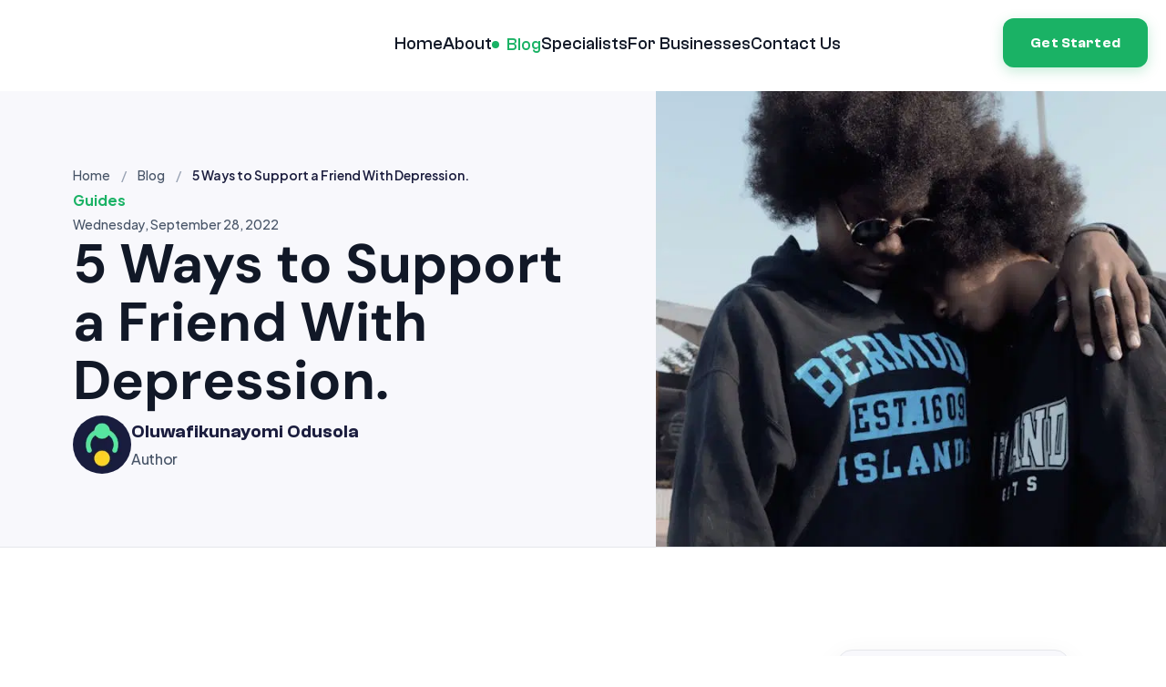

--- FILE ---
content_type: text/html; charset=utf-8
request_url: https://www.mytherapist.ng/blog/ways-to-help-a-friend-with-depression
body_size: 21569
content:
<!DOCTYPE html><html lang="en"><head><meta charSet="utf-8" data-next-head=""/><meta name="viewport" content="width=device-width" data-next-head=""/><script async="" src="https://www.googletagmanager.com/gtag/js?id=AW-11048257013"></script><meta property="og:type" content="website" data-next-head=""/><meta property="og:locale" content="en_NG" data-next-head=""/><title data-next-head="">5 Ways to Support a Friend With Depression. | MyTherapist.ng</title><meta name="robots" content="index,follow" data-next-head=""/><meta name="description" content="Depression is one of the most common mental disorders in the world. It involves
a persistent feeling of sadness and a […]" data-next-head=""/><meta name="twitter:card" content="summary_large_image" data-next-head=""/><meta name="twitter:site" content="mytherapist.ng" data-next-head=""/><meta name="twitter:creator" content="@mytherapistng" data-next-head=""/><meta property="og:title" content="5 Ways to Support a Friend With Depression." data-next-head=""/><meta property="og:description" content="Depression is one of the most common mental disorders in the world. It involves
a persistent feeling of sadness and a […]" data-next-head=""/><meta property="og:url" content="https://www.mytherapist.ng" data-next-head=""/><meta property="og:image" content="https://cms.mytherapist.ng/wp-content/uploads/2022/09/pexels-lord-over-makers-139936507-10663564.jpg" data-next-head=""/><meta property="og:image:alt" content="5 Ways to Support a Friend Going Through Depression." data-next-head=""/><meta property="og:image:type" content="image/jpeg" data-next-head=""/><meta property="og:image:width" content="800" data-next-head=""/><meta property="og:image:height" content="600" data-next-head=""/><meta property="og:site_name" content="MyTherapist.ng - Online Therapy for Nigerians" data-next-head=""/><link rel="canonical" href="https://mytherapist.ng/blog/ways-to-help-a-friend-with-depression" data-next-head=""/><link rel="apple-touch-icon" sizes="180x180" href="/assets/favicon/apple-touch-icon.png"/><link rel="icon" type="image/png" sizes="32x32" href="/assets/favicon/favicon-32x32.png"/><link rel="icon" type="image/png" sizes="16x16" href="/assets/favicon/favicon-16x16.png"/><link rel="icon" href="/assets/favicon/favicon.ico"/><link rel="manifest" href="/assets/favicon/site.webmanifest"/><meta name="google-site-verification" content="wzNYCpQgu4xeRbyfUT9KafEJt4pRQMgsWkIGx5eNGVk"/><meta name="robots" content="all"/><meta name="googlebot" content="all"/><meta name="twitter:app:name:iphone" content="Mytherapist.ng Easy Therapy"/><meta name="twitter:app:id:iphone" content="1660816566"/><meta name="twitter:app:url:iphone" content="https://apps.apple.com/ng/app/mytherapist-ng/id1660816566"/><meta name="twitter:app:name:googleplay" content="Mytherapist.ng Easy Therapy"/><meta name="twitter:app:id:googleplay" content="com.mytherapist.ng.mytherapistng"/><meta name="twitter:app:url:googleplay" content="https://play.google.com/store/apps/details?id=com.mytherapist.ng.mytherapistng"/><meta name="twitter:app:country" content="NG"/><link data-next-font="size-adjust" rel="preconnect" href="/" crossorigin="anonymous"/><link rel="preload" href="/_next/static/css/e1693feff7548009.css" as="style"/><script>window.dataLayer = window.dataLayer || [];
function gtag(){dataLayer.push(arguments);}
gtag('js', new Date());
gtag('config', 'AW-11048257013');</script><link rel="stylesheet" href="/_next/static/css/e1693feff7548009.css" data-n-g=""/><noscript data-n-css=""></noscript><script defer="" noModule="" src="/_next/static/chunks/polyfills-42372ed130431b0a.js"></script><script id="keak-script" src="https://keak-prod-d7a7awfeabbvb6hq.z01.azurefd.net/scripts/b4a38e6d-92bb-4b28-a6d0-17d3f68f8845-5750.js" data-cookie="5750" defer="" data-nscript="beforeInteractive"></script><script src="/_next/static/chunks/webpack-8dfc7ea5b228623d.js" defer=""></script><script src="/_next/static/chunks/framework-6eae79c0b69cda8e.js" defer=""></script><script src="/_next/static/chunks/main-d97c5ee32126e887.js" defer=""></script><script src="/_next/static/chunks/pages/_app-bb3265dd70649b7c.js" defer=""></script><script src="/_next/static/chunks/130-98965ca90f730bd9.js" defer=""></script><script src="/_next/static/chunks/953-a5a3287268fc03e8.js" defer=""></script><script src="/_next/static/chunks/867-122002facaa914b4.js" defer=""></script><script src="/_next/static/chunks/pages/blog/%5Bid%5D-804c2bc387c3b7e7.js" defer=""></script><script src="/_next/static/PkT2l9l-eCfIOfe9AjW_E/_buildManifest.js" defer=""></script><script src="/_next/static/PkT2l9l-eCfIOfe9AjW_E/_ssgManifest.js" defer=""></script><style data-styled="" data-styled-version="5.3.11">*,*::before,*::after{box-sizing:border-box;}/*!sc*/
*{margin:0;padding:0;}/*!sc*/
html,body{height:100%;}/*!sc*/
body{line-height:1.7;font-family:"Plus Jakarta Sans",sans-serif;font-size:16px;text-rendering:optimizeSpeed;-webkit-font-smoothing:antialiased;-moz-osx-font-smoothing:grayscale;-webkit-scroll-behavior:smooth;-moz-scroll-behavior:smooth;-ms-scroll-behavior:smooth;scroll-behavior:smooth;overflow-x:hidden;color:#111827;background-color:#ffffff;-webkit-transition:background-color 0.25s ease,color 0.25s ease;transition:background-color 0.25s ease,color 0.25s ease;}/*!sc*/
a{background-color:transparent;-webkit-text-decoration:none;text-decoration:none;color:inherit;}/*!sc*/
img,picture,video,canvas,svg{display:block;max-width:100%;}/*!sc*/
input,button,textarea,select{font-family:'Inter',sans-serif;font-weight:400;font-size:16px;line-height:24px;}/*!sc*/
input:focus-visible,button:focus-visible,textarea:focus-visible,select:focus-visible,a:focus-visible{outline:3px solid #2563eb;outline-offset:3px;border-radius:6px;}/*!sc*/
h1,h2,h3,h4,h5,h6{font-family:"Clash Grotesk",sans-serif;}/*!sc*/
p,h1,h2,h3,h4,h5,h6{overflow-wrap:break-word;}/*!sc*/
#root,#__next{isolation:isolate;}/*!sc*/
ul,ol,li{list-style:none;padding:0;}/*!sc*/
data-styled.g1[id="sc-global-cJZkRC1"]{content:"sc-global-cJZkRC1,"}/*!sc*/
.fhMEuk{position:fixed;inset:50% 20px auto auto;-webkit-transform:translateY(-50%);-ms-transform:translateY(-50%);transform:translateY(-50%);z-index:999999999;pointer-events:none;}/*!sc*/
@media (max-width:768px){.fhMEuk{inset:20vh 16px auto auto;-webkit-transform:none;-ms-transform:none;transform:none;}}/*!sc*/
data-styled.g2[id="sc-347ec696-0"]{content:"fhMEuk,"}/*!sc*/
.jCtWuI{display:-webkit-inline-box;display:-webkit-inline-flex;display:-ms-inline-flexbox;display:inline-flex;-webkit-align-items:center;-webkit-box-align:center;-ms-flex-align:center;align-items:center;gap:8px;padding:10px 16px;border-radius:999px;border:1px solid #e5e7eb;background:#f8f8fc;color:#111827;cursor:pointer;font-weight:600;-webkit-letter-spacing:0.01em;-moz-letter-spacing:0.01em;-ms-letter-spacing:0.01em;letter-spacing:0.01em;-webkit-transition:background-color 0.2s ease,color 0.2s ease,border-color 0.2s ease,box-shadow 0.2s ease;transition:background-color 0.2s ease,color 0.2s ease,border-color 0.2s ease,box-shadow 0.2s ease;box-shadow:0 12px 30px rgba(0,0,0,0.18);pointer-events:auto;}/*!sc*/
.jCtWuI:hover{background:#ffffff;border-color:#2563eb;}/*!sc*/
data-styled.g3[id="sc-347ec696-1"]{content:"jCtWuI,"}/*!sc*/
.jccGcg{font-size:14px;line-height:20px;}/*!sc*/
data-styled.g4[id="sc-347ec696-2"]{content:"jccGcg,"}/*!sc*/
.dWjUAS{font-family:'Clash Grotesk';font-weight:600;font-size:2.5rem;line-height:3rem;}/*!sc*/
@media (max-width:1000px){.dWjUAS{font-size:2rem;}}/*!sc*/
data-styled.g6[id="sc-5e2eb713-1"]{content:"dWjUAS,"}/*!sc*/
.izzzgt{font-family:'Clash Grotesk';font-weight:600;font-size:2rem;line-height:2.4375rem;}/*!sc*/
data-styled.g7[id="sc-5e2eb713-2"]{content:"izzzgt,"}/*!sc*/
.CHEne{font-family:'Clash Grotesk';font-weight:500;font-size:1.25rem;line-height:1.875rem;}/*!sc*/
data-styled.g9[id="sc-5e2eb713-4"]{content:"CHEne,"}/*!sc*/
.FcBSk{font-family:'Clash Grotesk';font-weight:600;font-size:1.25rem;line-height:1.875rem;}/*!sc*/
data-styled.g10[id="sc-5e2eb713-5"]{content:"FcBSk,"}/*!sc*/
.kJplUO{font-family:'Plus Jakarta Sans';font-weight:500;font-size:1.125rem;line-height:2rem;}/*!sc*/
@media (max-width:600px){.kJplUO{font-size:1rem;}}/*!sc*/
data-styled.g11[id="sc-5e2eb713-6"]{content:"kJplUO,"}/*!sc*/
.fEbZgD{font-family:'Plus Jakarta Sans';font-weight:500;font-size:1rem;line-height:1.75rem;-webkit-letter-spacing:-0.02em;-moz-letter-spacing:-0.02em;-ms-letter-spacing:-0.02em;letter-spacing:-0.02em;}/*!sc*/
data-styled.g12[id="sc-5e2eb713-7"]{content:"fEbZgD,"}/*!sc*/
.bJlSqA{font-family:'Plus Jakarta Sans';font-weight:700;font-size:1rem;line-height:1.875rem;}/*!sc*/
data-styled.g13[id="sc-5e2eb713-8"]{content:"bJlSqA,"}/*!sc*/
.cVUdtZ{font-family:'Plus Jakarta Sans';font-weight:700;font-size:1rem;line-height:1.875rem;}/*!sc*/
@media (max-width:600px){.cVUdtZ{font-size:0.75rem;}}/*!sc*/
data-styled.g14[id="sc-5e2eb713-9"]{content:"cVUdtZ,"}/*!sc*/
.bOzWFu{font-family:'Plus Jakarta Sans';font-style:normal;font-weight:500;font-size:0.875rem;line-height:1.5rem;}/*!sc*/
data-styled.g15[id="sc-5e2eb713-10"]{content:"bOzWFu,"}/*!sc*/
.kfnkXT{font-family:'Plus Jakarta Sans';font-style:normal;font-weight:500;font-size:0.875rem;line-height:1.5rem;}/*!sc*/
data-styled.g16[id="sc-5e2eb713-11"]{content:"kfnkXT,"}/*!sc*/
.kabeKl{max-width:1850px;width:100%;margin:0 auto;height:100%;padding:0 70px;}/*!sc*/
@media (max-width:1300px){.kabeKl{padding:0 20px;}}/*!sc*/
data-styled.g17[id="sc-4de4b133-0"]{content:"kabeKl,"}/*!sc*/
.pauFV{display:-webkit-box;display:-webkit-flex;display:-ms-flexbox;display:flex;-webkit-flex-wrap:wrap;-ms-flex-wrap:wrap;flex-wrap:wrap;gap:32px;}/*!sc*/
.bOmrws{display:-webkit-box;display:-webkit-flex;display:-ms-flexbox;display:flex;-webkit-align-items:center;-webkit-box-align:center;-ms-flex-align:center;align-items:center;-webkit-box-pack:center;-webkit-justify-content:center;-ms-flex-pack:center;justify-content:center;gap:20px;-webkit-flex-direction:column;-ms-flex-direction:column;flex-direction:column;}/*!sc*/
.hhmvvW{display:-webkit-box;display:-webkit-flex;display:-ms-flexbox;display:flex;-webkit-align-items:flex-start;-webkit-box-align:flex-start;-ms-flex-align:flex-start;align-items:flex-start;-webkit-flex-wrap:wrap;-ms-flex-wrap:wrap;flex-wrap:wrap;gap:40px;}/*!sc*/
.hkXEQS{display:-webkit-box;display:-webkit-flex;display:-ms-flexbox;display:flex;-webkit-align-items:center;-webkit-box-align:center;-ms-flex-align:center;align-items:center;-webkit-flex-wrap:wrap;-ms-flex-wrap:wrap;flex-wrap:wrap;-webkit-box-pack:justify;-webkit-justify-content:space-between;-ms-flex-pack:justify;justify-content:space-between;gap:24px;}/*!sc*/
.judyY{display:-webkit-box;display:-webkit-flex;display:-ms-flexbox;display:flex;-webkit-align-items:center;-webkit-box-align:center;-ms-flex-align:center;align-items:center;gap:16px;}/*!sc*/
.jPRNde{display:-webkit-box;display:-webkit-flex;display:-ms-flexbox;display:flex;-webkit-align-items:center;-webkit-box-align:center;-ms-flex-align:center;align-items:center;-webkit-flex-wrap:wrap;-ms-flex-wrap:wrap;flex-wrap:wrap;gap:32px;}/*!sc*/
.pawkv{display:-webkit-box;display:-webkit-flex;display:-ms-flexbox;display:flex;-webkit-flex-wrap:wrap;-ms-flex-wrap:wrap;flex-wrap:wrap;gap:16px;}/*!sc*/
data-styled.g19[id="sc-a0752a1e-0"]{content:"pauFV,bOmrws,hhmvvW,hkXEQS,judyY,jPRNde,pawkv,"}/*!sc*/
.gAFaKl{font-size:1.1875rem;font-family:'Clash Grotesk',sans-serif;font-weight:500;line-height:1.625rem;color:#111827;cursor:pointer;display:-webkit-inline-box;display:-webkit-inline-flex;display:-ms-inline-flexbox;display:inline-flex;-webkit-align-items:center;-webkit-box-align:center;-ms-flex-align:center;align-items:center;-webkit-box-pack:justify;-webkit-justify-content:space-between;-ms-flex-pack:justify;justify-content:space-between;-webkit-transition:0.3s color ease-in-out;transition:0.3s color ease-in-out;}/*!sc*/
.gAFaKl:hover{color:#1AB265;}/*!sc*/
.eaPwWu{font-size:1.1875rem;font-family:'Clash Grotesk',sans-serif;font-weight:500;line-height:1.625rem;color:#1AB265;cursor:pointer;display:-webkit-inline-box;display:-webkit-inline-flex;display:-ms-inline-flexbox;display:inline-flex;-webkit-align-items:center;-webkit-box-align:center;-ms-flex-align:center;align-items:center;-webkit-box-pack:justify;-webkit-justify-content:space-between;-ms-flex-pack:justify;justify-content:space-between;-webkit-transition:0.3s color ease-in-out;transition:0.3s color ease-in-out;}/*!sc*/
.eaPwWu:hover{color:#1AB265;}/*!sc*/
data-styled.g21[id="sc-2cb8b387-0"]{content:"gAFaKl,eaPwWu,"}/*!sc*/
.jLVkCs{width:0.5rem;height:0.5rem;background-color:#1AB265;border-radius:50%;margin-right:0.5rem;}/*!sc*/
data-styled.g22[id="sc-2cb8b387-1"]{content:"jLVkCs,"}/*!sc*/
.fMpuhi{color:#fff;background-color:#1AB265;font-size:1rem;font-family:'Clash Grotesk',sans-serif;font-weight:600;line-height:1.4;-webkit-letter-spacing:0.01em;-moz-letter-spacing:0.01em;-ms-letter-spacing:0.01em;letter-spacing:0.01em;cursor:pointer;padding:14px 28px;display:-webkit-inline-box;display:-webkit-inline-flex;display:-ms-inline-flexbox;display:inline-flex;-webkit-align-items:center;-webkit-box-align:center;-ms-flex-align:center;align-items:center;-webkit-box-pack:center;-webkit-justify-content:center;-ms-flex-pack:center;justify-content:center;gap:8px;border-radius:0.75rem;border:2px solid transparent;position:relative;overflow:hidden;-webkit-transition:all 0.3s cubic-bezier(0.22,1,0.36,1);transition:all 0.3s cubic-bezier(0.22,1,0.36,1);box-shadow:0 4px 14px rgba(26,178,101,0.25);}/*!sc*/
.fMpuhi svg{margin-left:4px;-webkit-transition:-webkit-transform 0.3s ease;-webkit-transition:transform 0.3s ease;transition:transform 0.3s ease;}/*!sc*/
.fMpuhi:hover svg{-webkit-transform:translateX(4px);-ms-transform:translateX(4px);transform:translateX(4px);}/*!sc*/
.fMpuhi::after{content:'';position:absolute;top:0;left:unset;border-radius:0.625rem;right:0;width:0;height:100%;background-color:#fff;-webkit-transition:all 0.3s cubic-bezier(0.22,1,0.36,1);transition:all 0.3s cubic-bezier(0.22,1,0.36,1);}/*!sc*/
.fMpuhi:hover{color:#1AB265;border-color:#1AB265;box-shadow:0 6px 20px rgba(26,178,101,0.35);-webkit-transform:translateY(-1px);-ms-transform:translateY(-1px);transform:translateY(-1px);}/*!sc*/
.fMpuhi:hover span{position:relative;z-index:2;}/*!sc*/
.fMpuhi:hover svg{z-index:2;color:white;}/*!sc*/
.fMpuhi:hover svg path{stroke:#1AB265;}/*!sc*/
.fMpuhi:hover::after{width:100%;left:0;z-index:1;}/*!sc*/
.fMpuhi:active{-webkit-transform:translateY(0);-ms-transform:translateY(0);transform:translateY(0);box-shadow:0 2px 8px rgba(26,178,101,0.2);}/*!sc*/
.eumJkc{color:#1B1D3E;background-color:transparent;font-size:1rem;font-family:'Clash Grotesk',sans-serif;font-weight:600;line-height:1.4;-webkit-letter-spacing:0.01em;-moz-letter-spacing:0.01em;-ms-letter-spacing:0.01em;letter-spacing:0.01em;cursor:pointer;padding:12px 8px;display:-webkit-inline-box;display:-webkit-inline-flex;display:-ms-inline-flexbox;display:inline-flex;-webkit-align-items:center;-webkit-box-align:center;-ms-flex-align:center;align-items:center;-webkit-box-pack:center;-webkit-justify-content:center;-ms-flex-pack:center;justify-content:center;gap:8px;border-radius:0.75rem;border:2px solid transparent;position:relative;overflow:hidden;-webkit-transition:all 0.3s cubic-bezier(0.22,1,0.36,1);transition:all 0.3s cubic-bezier(0.22,1,0.36,1);box-shadow:none;}/*!sc*/
.eumJkc svg{margin-left:4px;-webkit-transition:-webkit-transform 0.3s ease;-webkit-transition:transform 0.3s ease;transition:transform 0.3s ease;}/*!sc*/
.eumJkc:hover svg{-webkit-transform:translateX(4px);-ms-transform:translateX(4px);transform:translateX(4px);}/*!sc*/
.eumJkc::after{content:'';position:absolute;top:0;left:unset;border-radius:0.625rem;right:0;width:0;height:100%;background-color:#1AB265;-webkit-transition:all 0.3s cubic-bezier(0.22,1,0.36,1);transition:all 0.3s cubic-bezier(0.22,1,0.36,1);}/*!sc*/
.eumJkc:hover{color:#fff;border-color:transparent;box-shadow:none;-webkit-transform:translateY(-1px);-ms-transform:translateY(-1px);transform:translateY(-1px);}/*!sc*/
.eumJkc:hover span{position:relative;z-index:2;}/*!sc*/
.eumJkc:hover svg{z-index:2;color:white;}/*!sc*/
.eumJkc:hover svg path{stroke:#fff;}/*!sc*/
.eumJkc:hover::after{width:100%;left:0;z-index:1;}/*!sc*/
.eumJkc:active{-webkit-transform:translateY(0);-ms-transform:translateY(0);transform:translateY(0);box-shadow:none;}/*!sc*/
data-styled.g23[id="sc-c3114ad-0"]{content:"fMpuhi,eumJkc,"}/*!sc*/
.cSLllw{background:transparent;border:none;outline:none;cursor:pointer;z-index:3;margin-left:auto;width:50px;height:50px;isolation:isolate;text-align:right;}/*!sc*/
.cSLllw svg{fill:#1B1D3E;margin-left:20px;}/*!sc*/
@media (min-width:1000px){.cSLllw{display:none;}}/*!sc*/
data-styled.g24[id="sc-422d6c60-0"]{content:"cSLllw,"}/*!sc*/
.koCrtL{background-color:#ffffff;display:-webkit-box;display:-webkit-flex;display:-ms-flexbox;display:flex;-webkit-flex-direction:column;-ms-flex-direction:column;flex-direction:column;-webkit-align-items:center;-webkit-box-align:center;-ms-flex-align:center;align-items:center;position:absolute;top:0;left:0;width:100%;height:-webkit-max-content;height:-moz-max-content;height:max-content;padding:100px 0 20px 0;gap:30px;-webkit-transform:translateY(-100%);-ms-transform:translateY(-100%);transform:translateY(-100%);-webkit-transition:-webkit-transform 0.5s ease-in;-webkit-transition:transform 0.5s ease-in;transition:transform 0.5s ease-in;}/*!sc*/
@media (min-width:1000px){.koCrtL{display:none;}}/*!sc*/
data-styled.g25[id="sc-884a6ac5-0"]{content:"koCrtL,"}/*!sc*/
.hjYtvT{display:-webkit-box;display:-webkit-flex;display:-ms-flexbox;display:flex;-webkit-flex:1;-ms-flex:1;flex:1;-webkit-align-items:center;-webkit-box-align:center;-ms-flex-align:center;align-items:center;-webkit-flex-direction:column;-ms-flex-direction:column;flex-direction:column;-webkit-box-pack:center;-webkit-justify-content:center;-ms-flex-pack:center;justify-content:center;gap:24px;max-width:-webkit-fit-content;max-width:-moz-fit-content;max-width:fit-content;}/*!sc*/
@media (min-width:1000px){.hjYtvT{display:none;}}/*!sc*/
data-styled.g26[id="sc-884a6ac5-1"]{content:"hjYtvT,"}/*!sc*/
.jNIdPh{justify-self:end;display:-webkit-box;display:-webkit-flex;display:-ms-flexbox;display:flex;-webkit-align-items:center;-webkit-box-align:center;-ms-flex-align:center;align-items:center;-webkit-box-pack:end;-webkit-justify-content:flex-end;-ms-flex-pack:end;justify-content:flex-end;-webkit-flex-direction:column;-ms-flex-direction:column;flex-direction:column;gap:24px;}/*!sc*/
@media (min-width:1000px){.jNIdPh{display:none;}}/*!sc*/
data-styled.g27[id="sc-884a6ac5-2"]{content:"jNIdPh,"}/*!sc*/
.VfkQB{width:18.75rem;height:2.75rem;margin-left:1rem;}/*!sc*/
.VfkQB:first-child a{color:#1AB265;}/*!sc*/
data-styled.g28[id="sc-884a6ac5-3"]{content:"VfkQB,"}/*!sc*/
.izeyaA{position:-webkit-sticky;position:sticky;top:0;left:0;right:0;z-index:9999999999999;background-color:#ffffff;-webkit-transition:background 0.1s ease-in-out;transition:background 0.1s ease-in-out;height:100px;padding:20px 0;}/*!sc*/
@media (max-width:600px){.izeyaA{margin-bottom:56px;position:-webkit-sticky;position:sticky;background-color:#ffffff;height:72px;}}/*!sc*/
data-styled.g29[id="sc-e5130e4b-0"]{content:"izeyaA,"}/*!sc*/
.cKqJsh{width:250px;cursor:pointer;}/*!sc*/
@media (max-width:600px){.cKqJsh{width:210px;}}/*!sc*/
data-styled.g30[id="sc-e5130e4b-1"]{content:"cKqJsh,"}/*!sc*/
.doLhwy{display:-webkit-box;display:-webkit-flex;display:-ms-flexbox;display:flex;-webkit-align-items:center;-webkit-box-align:center;-ms-flex-align:center;align-items:center;}/*!sc*/
@media (max-width:600px){.doLhwy{-webkit-box-pack:justify;-webkit-justify-content:space-between;-ms-flex-pack:justify;justify-content:space-between;}}/*!sc*/
data-styled.g31[id="sc-e5130e4b-2"]{content:"doLhwy,"}/*!sc*/
.eUtZrv{display:-webkit-box;display:-webkit-flex;display:-ms-flexbox;display:flex;-webkit-flex:1;-ms-flex:1;flex:1;-webkit-align-items:center;-webkit-box-align:center;-ms-flex-align:center;align-items:center;-webkit-box-pack:justify;-webkit-justify-content:space-between;-ms-flex-pack:justify;justify-content:space-between;gap:24px;margin-left:24px;margin-left:auto;max-width:-webkit-fit-content;max-width:-moz-fit-content;max-width:fit-content;}/*!sc*/
@media (max-width:1000px){.eUtZrv{display:none;}}/*!sc*/
data-styled.g32[id="sc-e5130e4b-3"]{content:"eUtZrv,"}/*!sc*/
.bKFiBC{justify-self:end;display:-webkit-box;display:-webkit-flex;display:-ms-flexbox;display:flex;-webkit-align-items:center;-webkit-box-align:center;-ms-flex-align:center;align-items:center;-webkit-box-pack:end;-webkit-justify-content:flex-end;-ms-flex-pack:end;justify-content:flex-end;gap:24px;margin-left:auto;}/*!sc*/
@media (max-width:1000px){.bKFiBC{display:none;}}/*!sc*/
data-styled.g33[id="sc-e5130e4b-4"]{content:"bKFiBC,"}/*!sc*/
.brjXBj{margin-left:1rem;}/*!sc*/
data-styled.g34[id="sc-e5130e4b-5"]{content:"brjXBj,"}/*!sc*/
.gyGCKV{height:80px;width:100%;background-color:#1AB265;position:absolute;left:0;padding:0 16px;display:-webkit-box;display:-webkit-flex;display:-ms-flexbox;display:flex;-webkit-align-items:center;-webkit-box-align:center;-ms-flex-align:center;align-items:center;position:fixed;z-index:3;bottom:0px;}/*!sc*/
.gyGCKV .sc-5e2eb713-5{color:#fff;margin-right:10px;}/*!sc*/
@media (min-width:1000px){.gyGCKV{display:none;}}/*!sc*/
data-styled.g35[id="sc-d42a8305-0"]{content:"gyGCKV,"}/*!sc*/
.dSfzvH{-webkit-flex:1;-ms-flex:1;flex:1;display:-webkit-box;display:-webkit-flex;display:-ms-flexbox;display:flex;gap:20px;margin-right:auto;-webkit-box-pack:start;-webkit-justify-content:flex-start;-ms-flex-pack:start;justify-content:flex-start;}/*!sc*/
data-styled.g36[id="sc-d42a8305-1"]{content:"dSfzvH,"}/*!sc*/
.hfJMMC{-webkit-flex:1 1 100px;-ms-flex:1 1 100px;flex:1 1 100px;min-width:-webkit-min-content;min-width:-moz-min-content;min-width:min-content;}/*!sc*/
.hfJMMC .sc-5e2eb713-8{margin-bottom:16px;}/*!sc*/
.hfJMMC ul{display:-webkit-box;display:-webkit-flex;display:-ms-flexbox;display:flex;-webkit-flex-direction:column;-ms-flex-direction:column;flex-direction:column;gap:12px;}/*!sc*/
@media (max-width:756px){.hfJMMC.logo{min-width:100%;}}/*!sc*/
data-styled.g37[id="sc-896549b3-0"]{content:"hfJMMC,"}/*!sc*/
.bKhiuD{cursor:pointer;-webkit-transition:0.3s color ease-in-out;transition:0.3s color ease-in-out;text-transform:capitalize;color:inherit;white-space:pre-wrap;}/*!sc*/
.bKhiuD:hover{color:#1AB265;}/*!sc*/
data-styled.g38[id="sc-896549b3-1"]{content:"bKhiuD,"}/*!sc*/
.eaOlSs{padding-top:84px;padding-bottom:49px;display:-webkit-box;display:-webkit-flex;display:-ms-flexbox;display:flex;-webkit-flex-direction:column;-ms-flex-direction:column;flex-direction:column;gap:60px;overflow-x:hidden;}/*!sc*/
data-styled.g39[id="sc-23d7cdf8-0"]{content:"eaOlSs,"}/*!sc*/
.gHYuCn{background-color:#1B1D3E;color:#fff;}/*!sc*/
data-styled.g40[id="sc-23d7cdf8-1"]{content:"gHYuCn,"}/*!sc*/
.cbLyIJ{margin-top:16px;}/*!sc*/
@media (max-width:1000px){.cbLyIJ{width:100%;}}/*!sc*/
data-styled.g42[id="sc-23d7cdf8-3"]{content:"cbLyIJ,"}/*!sc*/
.ibKAOJ{cursor:pointer;-webkit-transition:0.3s color ease-in-out;transition:0.3s color ease-in-out;text-transform:capitalize;}/*!sc*/
data-styled.g43[id="sc-23d7cdf8-4"]{content:"ibKAOJ,"}/*!sc*/
.eoVpgP{margin-right:auto;max-width:700px;color:#fff;}/*!sc*/
.eoVpgP .sc-23d7cdf8-4{color:rgba(255,255,255,0.82);}/*!sc*/
data-styled.g44[id="sc-23d7cdf8-5"]{content:"eoVpgP,"}/*!sc*/
.ibueSj .sc-23d7cdf8-4{color:#fff;}/*!sc*/
data-styled.g45[id="sc-23d7cdf8-6"]{content:"ibueSj,"}/*!sc*/
.jHSqrR{background-color:#323451;border-radius:0.75rem;padding:1rem;width:100%;}/*!sc*/
@media (min-width:768px){.jHSqrR{padding:1.5rem;}}/*!sc*/
data-styled.g46[id="sc-23d7cdf8-7"]{content:"jHSqrR,"}/*!sc*/
.dKShWy{background-color:#f8f8fc;text-align:center;}/*!sc*/
data-styled.g78[id="sc-fcca0c19-0"]{content:"dKShWy,"}/*!sc*/
.cmGEFG{padding:96px 0;display:-webkit-box;display:-webkit-flex;display:-ms-flexbox;display:flex;-webkit-align-items:center;-webkit-box-align:center;-ms-flex-align:center;align-items:center;-webkit-box-pack:center;-webkit-justify-content:center;-ms-flex-pack:center;justify-content:center;-webkit-flex-direction:column;-ms-flex-direction:column;flex-direction:column;gap:20px;max-width:500px;}/*!sc*/
@media (max-width:1000px){.cmGEFG{padding:96px 35px;}}/*!sc*/
.cmGEFG .sc-5e2eb713-1{color:#101828;}/*!sc*/
data-styled.g79[id="sc-fcca0c19-1"]{content:"cmGEFG,"}/*!sc*/
.kPPLUB{color:#475467;color:#111827;}/*!sc*/
data-styled.g80[id="sc-fcca0c19-2"]{content:"kPPLUB,"}/*!sc*/
.fBGKAT{display:-webkit-box;display:-webkit-flex;display:-ms-flexbox;display:flex;-webkit-align-items:center;-webkit-box-align:center;-ms-flex-align:center;align-items:center;-webkit-box-pack:center;-webkit-justify-content:center;-ms-flex-pack:center;justify-content:center;-webkit-flex-wrap:wrap;-ms-flex-wrap:wrap;flex-wrap:wrap;gap:16px;margin-top:20px;width:70%;}/*!sc*/
@media (max-width:1000px){.fBGKAT{width:100%;}}/*!sc*/
data-styled.g81[id="sc-fcca0c19-3"]{content:"fBGKAT,"}/*!sc*/
.hTGxQR{width:100%;-webkit-align-items:center;-webkit-box-align:center;-ms-flex-align:center;align-items:center;}/*!sc*/
.hTGxQR a{cursor:pointer;}/*!sc*/
data-styled.g82[id="sc-42f76c02-0"]{content:"hTGxQR,"}/*!sc*/
.hHxwNn{-webkit-flex:1 1 400px;-ms-flex:1 1 400px;flex:1 1 400px;border-radius:8px;max-width:480px;overflow:hidden;height:250px;position:relative;}/*!sc*/
.hHxwNn img{object-fit:cover;}/*!sc*/
@media (max-width:1000px){.hHxwNn{max-width:100%;}}/*!sc*/
data-styled.g83[id="sc-42f76c02-1"]{content:"hHxwNn,"}/*!sc*/
.dqwAkd{-webkit-flex:1 1 400px;-ms-flex:1 1 400px;flex:1 1 400px;max-width:100%;padding:20px 0;}/*!sc*/
.dqwAkd .sc-5e2eb713-2{color:#101828;font-weight:500;}/*!sc*/
.dqwAkd .sc-5e2eb713-6{margin-top:8px;color:#111827;}/*!sc*/
.dqwAkd .sc-5e2eb713-6 a{display:none;}/*!sc*/
data-styled.g84[id="sc-42f76c02-2"]{content:"dqwAkd,"}/*!sc*/
.eXkJrc{display:-webkit-box;display:-webkit-flex;display:-ms-flexbox;display:flex;-webkit-align-items:baseline;-webkit-box-align:baseline;-ms-flex-align:baseline;align-items:baseline;margin-top:25px;-webkit-box-pack:justify;-webkit-justify-content:space-between;-ms-flex-pack:justify;justify-content:space-between;}/*!sc*/
@media (max-width:600px){.eXkJrc{-webkit-flex-wrap:wrap;-ms-flex-wrap:wrap;flex-wrap:wrap;max-width:40rem;width:100%;gap:1rem;}}/*!sc*/
.eXkJrc a{color:#1AB265;font-family:Plus Jakarta Sans;font-size:1rem;line-height:1.5rem;font-weight:600;width:20%;}/*!sc*/
@media (max-width:600px){.eXkJrc a{width:unset;margin-left:10px;line-height:0;}}/*!sc*/
.eXkJrc svg{margin-top:2px;}/*!sc*/
.eXkJrc svg path{stroke:#1AB265;}/*!sc*/
data-styled.g85[id="sc-42f76c02-3"]{content:"eXkJrc,"}/*!sc*/
.rQrnL{cursor:pointer;color:#111827 !important;}/*!sc*/
data-styled.g86[id="sc-42f76c02-4"]{content:"rQrnL,"}/*!sc*/
.giiOLZ{color:#475467;}/*!sc*/
data-styled.g87[id="sc-42f76c02-5"]{content:"giiOLZ,"}/*!sc*/
.bJqyUe{background-color:#f8f8fc;}/*!sc*/
data-styled.g99[id="sc-857ea679-0"]{content:"bJqyUe,"}/*!sc*/
.LKnxc{padding:41px;position:relative;margin:0 auto;}/*!sc*/
@media (max-width:600px){.LKnxc{padding:32px 20px;}}/*!sc*/
data-styled.g100[id="sc-857ea679-1"]{content:"LKnxc,"}/*!sc*/
.jDApkp{width:40%;margin:0 auto;text-align:center;margin-bottom:8px;}/*!sc*/
.jDApkp .sc-5e2eb713-8{color:#667085;}/*!sc*/
@media (max-width:1200px){.jDApkp{width:70%;}}/*!sc*/
@media (max-width:600px){.jDApkp{width:100%;}}/*!sc*/
data-styled.g101[id="sc-857ea679-2"]{content:"jDApkp,"}/*!sc*/
.dvWKGX{max-width:939px;display:-webkit-box;display:-webkit-flex;display:-ms-flexbox;display:flex;-webkit-align-items:center;-webkit-box-align:center;-ms-flex-align:center;align-items:center;-webkit-box-pack:justify;-webkit-justify-content:space-between;-ms-flex-pack:justify;justify-content:space-between;margin:0 auto;}/*!sc*/
@media (max-width:600px){.dvWKGX{max-width:100%;-webkit-flex-direction:column;-ms-flex-direction:column;flex-direction:column;}}/*!sc*/
data-styled.g102[id="sc-857ea679-3"]{content:"dvWKGX,"}/*!sc*/
.fbKZrJ{cursor:pointer;-webkit-filter:grayscale(20%);filter:grayscale(20%);opacity:1;margin-right:45px;}/*!sc*/
.fbKZrJ:last-child{margin-right:0;}/*!sc*/
@media (max-width:600px){.fbKZrJ{margin-right:0;margin-top:24px;}.fbKZrJ:first-child{margin-top:0;}}/*!sc*/
data-styled.g103[id="sc-857ea679-4"]{content:"fbKZrJ,"}/*!sc*/
.dKITNJ{width:100%;}/*!sc*/
data-styled.g111[id="sc-b295f371-0"]{content:"dKITNJ,"}/*!sc*/
.dDHTVU{display:-webkit-box;display:-webkit-flex;display:-ms-flexbox;display:flex;-webkit-flex-wrap:wrap;-ms-flex-wrap:wrap;flex-wrap:wrap;-webkit-align-items:center;-webkit-box-align:center;-ms-flex-align:center;align-items:center;margin:0;padding:0;list-style:none;}/*!sc*/
data-styled.g112[id="sc-b295f371-1"]{content:"dDHTVU,"}/*!sc*/
.diXudJ{display:-webkit-box;display:-webkit-flex;display:-ms-flexbox;display:flex;-webkit-align-items:center;-webkit-box-align:center;-ms-flex-align:center;align-items:center;color:#475467;font-family:'Plus Jakarta Sans',sans-serif;font-weight:500;font-size:0.875rem;line-height:1.5rem;}/*!sc*/
.diXudJ:not(:last-child)::after{content:'/';display:inline-block;margin:0 0.75rem;color:#98a2b3;}/*!sc*/
data-styled.g113[id="sc-b295f371-2"]{content:"diXudJ,"}/*!sc*/
.eSLVlY{color:#475467;-webkit-text-decoration:none;text-decoration:none;-webkit-transition:color 200ms ease-in-out;transition:color 200ms ease-in-out;}/*!sc*/
.eSLVlY:hover,.eSLVlY:focus-visible{color:#1B1D3E;-webkit-text-decoration:underline;text-decoration:underline;}/*!sc*/
data-styled.g114[id="sc-b295f371-3"]{content:"eSLVlY,"}/*!sc*/
.ecPxfw{color:#1B1D3E;font-weight:600;}/*!sc*/
data-styled.g115[id="sc-b295f371-4"]{content:"ecPxfw,"}/*!sc*/
.dUMmta{border:1px solid #e5e7eb;border-radius:16px;background:#f8f8fc;padding:24px;box-shadow:0px 10px 30px rgba(15,23,42,0.08);max-height:calc(100vh - 160px);overflow-y:auto;}/*!sc*/
@media (max-width:1023px){.dUMmta{max-height:none;overflow:visible;}}/*!sc*/
data-styled.g133[id="sc-ce964f06-0"]{content:"dUMmta,"}/*!sc*/
.LPgbj{color:#1B1D3E;margin-bottom:8px;}/*!sc*/
data-styled.g134[id="sc-ce964f06-1"]{content:"LPgbj,"}/*!sc*/
.hFbROD{color:#475467;margin-bottom:16px;}/*!sc*/
data-styled.g135[id="sc-ce964f06-2"]{content:"hFbROD,"}/*!sc*/
.gtMJnf{list-style:none;margin:0;padding:0;display:-webkit-box;display:-webkit-flex;display:-ms-flexbox;display:flex;-webkit-flex-direction:column;-ms-flex-direction:column;flex-direction:column;gap:12px;}/*!sc*/
data-styled.g136[id="sc-ce964f06-3"]{content:"gtMJnf,"}/*!sc*/
.ccsRZT{margin:0;padding:0;margin-left:16px;}/*!sc*/
.ccsRZT a{color:#475467;-webkit-text-decoration:none;text-decoration:none;font-family:'Plus Jakarta Sans',sans-serif;font-size:0.95rem;line-height:1.5;display:-webkit-inline-box;display:-webkit-inline-flex;display:-ms-inline-flexbox;display:inline-flex;-webkit-align-items:center;-webkit-box-align:center;-ms-flex-align:center;align-items:center;gap:8px;-webkit-transition:color 0.2s ease,text-decoration 0.2s ease;transition:color 0.2s ease,text-decoration 0.2s ease;}/*!sc*/
.ccsRZT a:hover,.ccsRZT a:focus{color:#1B1D3E;-webkit-text-decoration:underline;text-decoration:underline;}/*!sc*/
.gpmgWo{margin:0;padding:0;margin-left:0px;}/*!sc*/
.gpmgWo a{color:#475467;-webkit-text-decoration:none;text-decoration:none;font-family:'Plus Jakarta Sans',sans-serif;font-size:0.95rem;line-height:1.5;display:-webkit-inline-box;display:-webkit-inline-flex;display:-ms-inline-flexbox;display:inline-flex;-webkit-align-items:center;-webkit-box-align:center;-ms-flex-align:center;align-items:center;gap:8px;-webkit-transition:color 0.2s ease,text-decoration 0.2s ease;transition:color 0.2s ease,text-decoration 0.2s ease;}/*!sc*/
.gpmgWo a:hover,.gpmgWo a:focus{color:#1B1D3E;-webkit-text-decoration:underline;text-decoration:underline;}/*!sc*/
data-styled.g137[id="sc-ce964f06-4"]{content:"ccsRZT,gpmgWo,"}/*!sc*/
.jZerYH{width:6px;height:6px;border-radius:999px;background-color:#1B1D3E;display:inline-block;}/*!sc*/
data-styled.g138[id="sc-ce964f06-5"]{content:"jZerYH,"}/*!sc*/
.eXVhbT{background-color:#ffffff;color:#111827;}/*!sc*/
data-styled.g139[id="sc-c791a6b5-0"]{content:"eXVhbT,"}/*!sc*/
.fiSaIE{display:-webkit-box;display:-webkit-flex;display:-ms-flexbox;display:flex;-webkit-flex-wrap:wrap;-ms-flex-wrap:wrap;flex-wrap:wrap;background-color:#f8f8fc;border-bottom:1px solid #e5e7eb;margin-bottom:96px;color:#111827;}/*!sc*/
data-styled.g140[id="sc-c791a6b5-1"]{content:"fiSaIE,"}/*!sc*/
.ldFUFb{padding:80px;-webkit-flex:1;-ms-flex:1;flex:1;display:-webkit-box;display:-webkit-flex;display:-ms-flexbox;display:flex;-webkit-align-items:flex-start;-webkit-box-align:flex-start;-ms-flex-align:flex-start;align-items:flex-start;-webkit-flex-direction:column;-ms-flex-direction:column;flex-direction:column;justify-items:center;gap:20px;}/*!sc*/
@media (max-width:600px){.ldFUFb{padding:30px 16px;}}/*!sc*/
data-styled.g141[id="sc-c791a6b5-2"]{content:"ldFUFb,"}/*!sc*/
.dTBJKd{position:relative;-webkit-flex:1;-ms-flex:1;flex:1;height:500px;min-width:300px;}/*!sc*/
.dTBJKd img{object-fit:cover;}/*!sc*/
data-styled.g142[id="sc-c791a6b5-3"]{content:"dTBJKd,"}/*!sc*/
.llOTKQ{color:#475467;}/*!sc*/
data-styled.g143[id="sc-c791a6b5-4"]{content:"llOTKQ,"}/*!sc*/
.edCBbN{color:#1AB265;margin-right:16px;}/*!sc*/
data-styled.g144[id="sc-c791a6b5-5"]{content:"edCBbN,"}/*!sc*/
.MDMXA{margin-top:auto;display:-webkit-box;display:-webkit-flex;display:-ms-flexbox;display:flex;gap:16px;-webkit-align-items:center;-webkit-box-align:center;-ms-flex-align:center;align-items:center;}/*!sc*/
.MDMXA .sc-5e2eb713-5{color:#1B1D3E;}/*!sc*/
.MDMXA .sc-5e2eb713-7{color:#475467;}/*!sc*/
data-styled.g145[id="sc-c791a6b5-6"]{content:"MDMXA,"}/*!sc*/
.bOpMWg{color:#111827;font-family:'DM Sans',sans-serif;font-weight:700;font-size:1.875rem;line-height:2.5rem;}/*!sc*/
@media (min-width:640px){.bOpMWg{font-size:2.25rem;line-height:3rem;}}/*!sc*/
@media (min-width:768px){.bOpMWg{font-size:3rem;line-height:3.5rem;}}/*!sc*/
@media (min-width:1024px){.bOpMWg{font-size:3.75rem;line-height:4rem;}}/*!sc*/
data-styled.g146[id="sc-c791a6b5-7"]{content:"bOpMWg,"}/*!sc*/
.dgQxIo{position:relative;-webkit-flex:1;-ms-flex:1;flex:1;height:64px;width:64px;border-radius:50%;overflow:hidden;}/*!sc*/
.dgQxIo img{object-fit:cover;}/*!sc*/
data-styled.g147[id="sc-c791a6b5-8"]{content:"dgQxIo,"}/*!sc*/
.eTUDpm{margin:0 auto;padding:16px;max-width:1100px;display:-webkit-box;display:-webkit-flex;display:-ms-flexbox;display:flex;-webkit-flex-direction:column;-ms-flex-direction:column;flex-direction:column;gap:32px;color:#111827;}/*!sc*/
@media (min-width:1024px){.eTUDpm{display:grid;grid-template-columns:minmax(0,3fr) minmax(220px,1fr);gap:48px;-webkit-align-items:flex-start;-webkit-box-align:flex-start;-ms-flex-align:flex-start;align-items:flex-start;}}/*!sc*/
data-styled.g148[id="sc-c791a6b5-9"]{content:"eTUDpm,"}/*!sc*/
.hRnyFt{min-width:0;color:#475467;}/*!sc*/
.hRnyFt img{object-fit:cover;border-radius:16px;}/*!sc*/
@media (max-width:600px){.hRnyFt img{height:300px;}}/*!sc*/
@media (min-width:1024px){.hRnyFt{max-width:800px;}}/*!sc*/
data-styled.g149[id="sc-c791a6b5-10"]{content:"hRnyFt,"}/*!sc*/
@media (max-width:1023px){.TfQhB{-webkit-order:-1;-ms-flex-order:-1;order:-1;}}/*!sc*/
@media (min-width:1024px){.TfQhB{position:-webkit-sticky;position:sticky;top:120px;-webkit-align-self:flex-start;-ms-flex-item-align:start;align-self:flex-start;width:100%;}}/*!sc*/
data-styled.g150[id="sc-c791a6b5-11"]{content:"TfQhB,"}/*!sc*/
.hLDxId{display:-webkit-box;display:-webkit-flex;display:-ms-flexbox;display:flex;gap:34px;border-bottom:1px solid #e5e7eb;padding:2rem 0px;-webkit-flex-wrap:wrap;-ms-flex-wrap:wrap;flex-wrap:wrap;}/*!sc*/
data-styled.g151[id="sc-c791a6b5-12"]{content:"hLDxId,"}/*!sc*/
.cIiezj{padding:24px 0;display:-webkit-box;display:-webkit-flex;display:-ms-flexbox;display:flex;-webkit-align-items:center;-webkit-box-align:center;-ms-flex-align:center;align-items:center;-webkit-box-pack:justify;-webkit-justify-content:space-between;-ms-flex-pack:justify;justify-content:space-between;-webkit-flex-wrap:wrap;-ms-flex-wrap:wrap;flex-wrap:wrap;border-bottom:1px solid #e5e7eb;}/*!sc*/
.cIiezj .sc-5e2eb713-8{font-family:'Plus Jakarta Sans';font-weight:700;font-size:1rem;line-height:1.875rem;}/*!sc*/
data-styled.g153[id="sc-c791a6b5-14"]{content:"cIiezj,"}/*!sc*/
.kxPAAy{display:-webkit-box;display:-webkit-flex;display:-ms-flexbox;display:flex;gap:12px;-webkit-flex-wrap:wrap;-ms-flex-wrap:wrap;flex-wrap:wrap;}/*!sc*/
data-styled.g154[id="sc-c791a6b5-15"]{content:"kxPAAy,"}/*!sc*/
.mnqyF{border:1px solid #e5e7eb;border-radius:8px;display:-webkit-box;display:-webkit-flex;display:-ms-flexbox;display:flex;-webkit-align-items:center;-webkit-box-align:center;-ms-flex-align:center;align-items:center;gap:8px;height:44px;background-color:#f8f8fc;padding:0px 16px;color:#111827;cursor:pointer;-webkit-transition:background-color 250ms ease-in,border-color 250ms ease-in;transition:background-color 250ms ease-in,border-color 250ms ease-in;}/*!sc*/
.mnqyF:not(:first-child) svg path{fill:#475467;-webkit-transition:fill 250ms ease-in;transition:fill 250ms ease-in;}/*!sc*/
.mnqyF:hover{background-color:#ffffff;border-color:#1AB265;}/*!sc*/
.mnqyF:hover:not(:first-child) svg path{fill:#1AB265;}/*!sc*/
data-styled.g155[id="sc-c791a6b5-16"]{content:"mnqyF,"}/*!sc*/
.eMqJwn{width:100%;}/*!sc*/
data-styled.g157[id="sc-c791a6b5-18"]{content:"eMqJwn,"}/*!sc*/
.jeoCVQ{font-family:'Plus Jakarta Sans',sans-serif;color:#475467;line-height:1.8;}/*!sc*/
.jeoCVQ h1,.jeoCVQ h2,.jeoCVQ h3,.jeoCVQ h4,.jeoCVQ h5,.jeoCVQ h6{color:#111827;font-family:'DM Sans',sans-serif;margin:16px 0 12px;}/*!sc*/
.jeoCVQ a{color:#1AB265;font-weight:600;-webkit-text-decoration:underline;text-decoration:underline;}/*!sc*/
.jeoCVQ a:hover{color:#14854C;-webkit-text-decoration:none;text-decoration:none;}/*!sc*/
.jeoCVQ p{color:#475467;}/*!sc*/
.jeoCVQ blockquote{margin:24px 0;padding:16px 20px;border-left:4px solid #1AB265;background:#f8f8fc;color:#111827;border-radius:8px;}/*!sc*/
.jeoCVQ code{background:#f8f8fc;color:#111827;padding:2px 6px;border-radius:6px;}/*!sc*/
.jeoCVQ pre{background:#f8f8fc;border:1px solid #e5e7eb;padding:16px;border-radius:12px;overflow-x:auto;}/*!sc*/
.jeoCVQ ul,.jeoCVQ ol{padding-left:1.25rem;}/*!sc*/
.jeoCVQ li{margin:6px 0;}/*!sc*/
.jeoCVQ .irp-suggested{margin:20px 0;padding:12px 16px;border-radius:12px;border:1px solid #e5e7eb;background:#f8f8fc;color:#111827;display:-webkit-inline-box;display:-webkit-inline-flex;display:-ms-inline-flexbox;display:inline-flex;-webkit-flex-wrap:wrap;-ms-flex-wrap:wrap;flex-wrap:wrap;gap:8px;-webkit-align-items:center;-webkit-box-align:center;-ms-flex-align:center;align-items:center;}/*!sc*/
.jeoCVQ .irp-suggested__label{font-weight:700;color:#111827;}/*!sc*/
.jeoCVQ .irp-suggested__link{color:#1AB265;-webkit-text-decoration:underline;text-decoration:underline;}/*!sc*/
.jeoCVQ .irp-suggested__link:hover{color:#14854C;-webkit-text-decoration:none;text-decoration:none;}/*!sc*/
data-styled.g158[id="sc-c791a6b5-19"]{content:"jeoCVQ,"}/*!sc*/
.gJENo{margin-top:48px;display:grid;gap:16px;border-top:1px solid #e5e7eb;padding-top:32px;}/*!sc*/
@media (min-width:640px){.gJENo{grid-template-columns:repeat(2,minmax(0,1fr));}}/*!sc*/
data-styled.g159[id="sc-c791a6b5-20"]{content:"gJENo,"}/*!sc*/
.ewsmpQ{display:block;border:1px solid #e5e7eb;background:#f8f8fc;color:#111827;padding:24px;border-radius:12px;-webkit-transition:border-color 200ms ease,background-color 200ms ease,color 200ms ease;transition:border-color 200ms ease,background-color 200ms ease,color 200ms ease;}/*!sc*/
.ewsmpQ:hover{border-color:#1AB265;background:#ffffff;color:#111827;}/*!sc*/
data-styled.g160[id="sc-c791a6b5-21"]{content:"ewsmpQ,"}/*!sc*/
.ipxbAg{font-size:12px;text-transform:uppercase;-webkit-letter-spacing:0.08em;-moz-letter-spacing:0.08em;-ms-letter-spacing:0.08em;letter-spacing:0.08em;font-weight:700;color:#475467;}/*!sc*/
data-styled.g161[id="sc-c791a6b5-22"]{content:"ipxbAg,"}/*!sc*/
.kMToxe{margin-top:12px;font-size:18px;font-weight:600;color:#111827;}/*!sc*/
data-styled.g162[id="sc-c791a6b5-23"]{content:"kMToxe,"}/*!sc*/
.eMwuPE{padding:60px 70px;}/*!sc*/
@media (max-width:1300px){.eMwuPE{padding:96px 20px;}}/*!sc*/
@media (max-width:600px){.eMwuPE{padding:50px 20px;}}/*!sc*/
data-styled.g163[id="sc-78e4a2b1-0"]{content:"eMwuPE,"}/*!sc*/
.leELu{margin-top:43px;display:grid;grid-template-columns:repeat(auto-fit,minmax(320px,1fr));gap:32px;justify-items:center;}/*!sc*/
data-styled.g164[id="sc-78e4a2b1-1"]{content:"leELu,"}/*!sc*/
</style></head><body><div id="__next"><noscript><img height="1" width="1" style="display:none" src="https://www.facebook.com/tr?id=737062232683481&amp;ev=PageView&amp;noscript=1" alt=""/></noscript><div class="sc-347ec696-0 fhMEuk"><button type="button" aria-label="Toggle light and dark mode" aria-pressed="false" class="sc-347ec696-1 jCtWuI"><span class="sc-347ec696-2 jccGcg">Light</span></button></div><div><div class="sc-e5130e4b-0 izeyaA"><div class="sc-4de4b133-0 kabeKl"><nav class="sc-e5130e4b-2 doLhwy"><div class="sc-e5130e4b-1 cKqJsh"></div><ul class="sc-e5130e4b-3 eUtZrv"><li><a href="/" class="sc-2cb8b387-0 gAFaKl"><span>Home</span></a></li><li><a href="/about" class="sc-2cb8b387-0 gAFaKl"><span>About</span></a></li><li><a href="/blog" class="sc-2cb8b387-0 eaPwWu"><span class="sc-2cb8b387-1 jLVkCs"></span><span>Blog</span></a></li><li><a href="/specialists" class="sc-2cb8b387-0 gAFaKl"><span>Specialists</span></a></li><li><a href="/business" class="sc-2cb8b387-0 gAFaKl"><span>For Businesses</span></a></li><li><a href="/contact-us" class="sc-2cb8b387-0 gAFaKl"><span>Contact Us</span></a></li></ul><ul class="sc-e5130e4b-4 bKFiBC"><li class="sc-e5130e4b-5 brjXBj"><a class="sc-c3114ad-0 fMpuhi"><span> <!-- -->Get Started</span></a></li></ul><button type="button" class="sc-422d6c60-0 cSLllw"><svg width="23" height="23" viewBox="0 0 21 17" fill="none" xmlns="http://www.w3.org/2000/svg"><path d="M0.166748 7.20833H15.6667V9.79167H0.166748V7.20833ZM0.166748 0.75H20.8334V3.33333H0.166748V0.75ZM0.166748 16.25H9.51196V13.6667H0.166748V16.25Z"></path></svg></button><nav class="sc-884a6ac5-0 koCrtL"><ul class="sc-884a6ac5-1 hjYtvT"><li><a href="/" class="sc-2cb8b387-0 gAFaKl"><span>Home</span></a></li><li><a href="/about" class="sc-2cb8b387-0 gAFaKl"><span>About</span></a></li><li><a href="/blog" class="sc-2cb8b387-0 eaPwWu"><span class="sc-2cb8b387-1 jLVkCs"></span><span>Blog</span></a></li><li><a href="/specialists" class="sc-2cb8b387-0 gAFaKl"><span>Specialists</span></a></li><li><a href="/business" class="sc-2cb8b387-0 gAFaKl"><span>For Businesses</span></a></li><li><a href="/students" class="sc-2cb8b387-0 gAFaKl"><span>For Students</span></a></li><li><a href="/for-therapists" class="sc-2cb8b387-0 gAFaKl"><span>For Therapists</span></a></li><li><a href="/contact-us" class="sc-2cb8b387-0 gAFaKl"><span>Contact Us</span></a></li></ul><ul class="sc-884a6ac5-2 jNIdPh"><li class="sc-884a6ac5-3 VfkQB"><a href="https://play.google.com/store/apps/details?id=com.mytherapist.ng.mytherapistng" target="_blank" class="sc-c3114ad-0 eumJkc"><span> <!-- -->For Android</span></a></li><li class="sc-884a6ac5-3 VfkQB"><a href="https://apps.apple.com/ng/app/mytherapist-ng/id1660816566" target="_blank" class="sc-c3114ad-0 fMpuhi"><span> <!-- -->For iOS</span></a></li></ul></nav></nav></div></div><div href="https://mytherapistng.app.link" class="sc-d42a8305-0 gyGCKV"><h4 class="sc-5e2eb713-5 FcBSk">Download The App</h4><div class="sc-d42a8305-1 dSfzvH"><div><img alt="Apple store logo" loading="lazy" width="52" height="39" decoding="async" data-nimg="1" style="color:transparent;max-width:100%;height:auto" src="/_next/static/media/mobile-app-store.9fb022e5.svg"/></div><div><img alt="Play store logo" loading="lazy" width="52" height="39" decoding="async" data-nimg="1" style="color:transparent;max-width:100%;height:auto" src="/_next/static/media/mobile-google-store.ee3bf915.svg"/></div></div></div><div class="sc-c791a6b5-0 eXVhbT"><header class="sc-c791a6b5-1 fiSaIE"><div class="sc-c791a6b5-2 ldFUFb"><nav aria-label="Breadcrumb" class="sc-b295f371-0 dKITNJ sc-c791a6b5-18 eMqJwn"><ol itemScope="" itemType="https://schema.org/BreadcrumbList" class="sc-b295f371-1 dDHTVU"><li itemProp="itemListElement" itemScope="" itemType="https://schema.org/ListItem" class="sc-b295f371-2 diXudJ"><a itemProp="item" href="/" class="sc-b295f371-3 eSLVlY"><span itemProp="name">Home</span></a><meta itemProp="position" content="1"/></li><li itemProp="itemListElement" itemScope="" itemType="https://schema.org/ListItem" class="sc-b295f371-2 diXudJ"><a itemProp="item" href="/blog" class="sc-b295f371-3 eSLVlY"><span itemProp="name">Blog</span></a><meta itemProp="position" content="2"/></li><li itemProp="itemListElement" itemScope="" itemType="https://schema.org/ListItem" class="sc-b295f371-2 diXudJ"><span aria-current="page" class="sc-b295f371-4 ecPxfw"><span itemProp="name">5 Ways to Support a Friend With Depression.</span></span><meta itemProp="item" content="https://mytherapist.ng/blog/ways-to-help-a-friend-with-depression"/><meta itemProp="position" content="3"/></li></ol></nav><a href="/blog/category/guides" class="sc-c791a6b5-5 edCBbN"><p class="sc-5e2eb713-9 cVUdtZ">Guides</p></a><p class="sc-5e2eb713-10 sc-c791a6b5-4 bOzWFu llOTKQ">Wednesday, September 28, 2022</p><h1 class="sc-c791a6b5-7 bOpMWg">5 Ways to Support a Friend With Depression.</h1><div class="sc-c791a6b5-6 MDMXA"><div class="sc-c791a6b5-8 dgQxIo"><img alt="Oluwafikunayomi Odusola" loading="lazy" decoding="async" data-nimg="fill" style="position:absolute;height:100%;width:100%;left:0;top:0;right:0;bottom:0;color:transparent" sizes="100vw" srcSet="/_next/image?url=https%3A%2F%2Fsecure.gravatar.com%2Favatar%2Faf8029a5d65ce003ceaf3a9e0b4926b409e3a1bd5b58742063edc5ef9335e223%3Fs%3D96%26d%3Dmm%26r%3Dg&amp;w=640&amp;q=75 640w, /_next/image?url=https%3A%2F%2Fsecure.gravatar.com%2Favatar%2Faf8029a5d65ce003ceaf3a9e0b4926b409e3a1bd5b58742063edc5ef9335e223%3Fs%3D96%26d%3Dmm%26r%3Dg&amp;w=750&amp;q=75 750w, /_next/image?url=https%3A%2F%2Fsecure.gravatar.com%2Favatar%2Faf8029a5d65ce003ceaf3a9e0b4926b409e3a1bd5b58742063edc5ef9335e223%3Fs%3D96%26d%3Dmm%26r%3Dg&amp;w=828&amp;q=75 828w, /_next/image?url=https%3A%2F%2Fsecure.gravatar.com%2Favatar%2Faf8029a5d65ce003ceaf3a9e0b4926b409e3a1bd5b58742063edc5ef9335e223%3Fs%3D96%26d%3Dmm%26r%3Dg&amp;w=1080&amp;q=75 1080w, /_next/image?url=https%3A%2F%2Fsecure.gravatar.com%2Favatar%2Faf8029a5d65ce003ceaf3a9e0b4926b409e3a1bd5b58742063edc5ef9335e223%3Fs%3D96%26d%3Dmm%26r%3Dg&amp;w=1200&amp;q=75 1200w, /_next/image?url=https%3A%2F%2Fsecure.gravatar.com%2Favatar%2Faf8029a5d65ce003ceaf3a9e0b4926b409e3a1bd5b58742063edc5ef9335e223%3Fs%3D96%26d%3Dmm%26r%3Dg&amp;w=1920&amp;q=75 1920w, /_next/image?url=https%3A%2F%2Fsecure.gravatar.com%2Favatar%2Faf8029a5d65ce003ceaf3a9e0b4926b409e3a1bd5b58742063edc5ef9335e223%3Fs%3D96%26d%3Dmm%26r%3Dg&amp;w=2048&amp;q=75 2048w, /_next/image?url=https%3A%2F%2Fsecure.gravatar.com%2Favatar%2Faf8029a5d65ce003ceaf3a9e0b4926b409e3a1bd5b58742063edc5ef9335e223%3Fs%3D96%26d%3Dmm%26r%3Dg&amp;w=3840&amp;q=75 3840w" src="/_next/image?url=https%3A%2F%2Fsecure.gravatar.com%2Favatar%2Faf8029a5d65ce003ceaf3a9e0b4926b409e3a1bd5b58742063edc5ef9335e223%3Fs%3D96%26d%3Dmm%26r%3Dg&amp;w=3840&amp;q=75"/></div><div><a href="/author/sunshine"><h4 class="sc-5e2eb713-5 FcBSk">Oluwafikunayomi Odusola</h4></a><p class="sc-5e2eb713-7 fEbZgD">Author</p></div></div></div><div class="sc-c791a6b5-3 dTBJKd"><img alt="5 Ways to Support a Friend Going Through Depression." loading="lazy" decoding="async" data-nimg="fill" style="position:absolute;height:100%;width:100%;left:0;top:0;right:0;bottom:0;object-fit:cover;color:transparent;min-height:100%" sizes="100vw" srcSet="/_next/image?url=https%3A%2F%2Fcms.mytherapist.ng%2Fwp-content%2Fuploads%2F2022%2F09%2Fpexels-lord-over-makers-139936507-10663564.jpg&amp;w=640&amp;q=75 640w, /_next/image?url=https%3A%2F%2Fcms.mytherapist.ng%2Fwp-content%2Fuploads%2F2022%2F09%2Fpexels-lord-over-makers-139936507-10663564.jpg&amp;w=750&amp;q=75 750w, /_next/image?url=https%3A%2F%2Fcms.mytherapist.ng%2Fwp-content%2Fuploads%2F2022%2F09%2Fpexels-lord-over-makers-139936507-10663564.jpg&amp;w=828&amp;q=75 828w, /_next/image?url=https%3A%2F%2Fcms.mytherapist.ng%2Fwp-content%2Fuploads%2F2022%2F09%2Fpexels-lord-over-makers-139936507-10663564.jpg&amp;w=1080&amp;q=75 1080w, /_next/image?url=https%3A%2F%2Fcms.mytherapist.ng%2Fwp-content%2Fuploads%2F2022%2F09%2Fpexels-lord-over-makers-139936507-10663564.jpg&amp;w=1200&amp;q=75 1200w, /_next/image?url=https%3A%2F%2Fcms.mytherapist.ng%2Fwp-content%2Fuploads%2F2022%2F09%2Fpexels-lord-over-makers-139936507-10663564.jpg&amp;w=1920&amp;q=75 1920w, /_next/image?url=https%3A%2F%2Fcms.mytherapist.ng%2Fwp-content%2Fuploads%2F2022%2F09%2Fpexels-lord-over-makers-139936507-10663564.jpg&amp;w=2048&amp;q=75 2048w, /_next/image?url=https%3A%2F%2Fcms.mytherapist.ng%2Fwp-content%2Fuploads%2F2022%2F09%2Fpexels-lord-over-makers-139936507-10663564.jpg&amp;w=3840&amp;q=75 3840w" src="/_next/image?url=https%3A%2F%2Fcms.mytherapist.ng%2Fwp-content%2Fuploads%2F2022%2F09%2Fpexels-lord-over-makers-139936507-10663564.jpg&amp;w=3840&amp;q=75"/></div></header><div class="sc-c791a6b5-9 eTUDpm"><article class="sc-c791a6b5-10 hRnyFt"><div class="sc-c791a6b5-19 jeoCVQ">
<p><a href="https://mytherapist.ng/blog/depression-and-its-different-types/">Depression</a>&nbsp;is one of the most common mental disorders in the world. It involves a persistent feeling of sadness and a loss of interest in everything. These feelings may interfere with daily life and productivity.&nbsp;</p>



<p>Side note: being sad doesn’t mean you’re depressed. There are many&nbsp;<a href="https://mytherapist.ng/sadness-and-depression/">differences between depression and sadness</a>.</p>



<p>It might be hard to know if your friend is depressed because depression has no physical signs. In fact, chronically depressed people can be the life of the party or the funniest and most vibrant people you’ve ever met!</p>



<figure class="wp-block-image aligncenter"><img decoding="async" src="https://cms.mytherapist.ng/wp-content/uploads/2022/09/depressed-guy-1024x678.jpg" alt="A depressed young man curled over with his head in his hands." class="wp-image-1614"/></figure>



<p>It might be tricky to figure out peoples’ true feelings by their outward appearances, but you can look out for some&nbsp;<a href="https://www.tuasaude.com/en/depression-symptoms/" target="_blank" rel="noreferrer noopener">telltale signs of depression</a>. A depressed person would show symptoms like:</p>



<ul class="wp-block-list">
<li>a loss of interest in things they usually find pleasurable (<a href="https://mentalhealthathome.org/2022/06/13/depression-anhedonia-brain/#:~:text=Anhedonia%2C%20which%20refers%20to%20decreased%20ability%20to%20experience,disorder%20without%20depressed%20mood%20if%20you%20have%20anhedonia.">anhedonia</a>) </li>



<li>an inability to focus</li>



<li>change in eating habits — loss of appetite or binge-eating</li>



<li>change in sleeping habits — insomnia or hypersomnia (over-sleeping)</li>



<li>persistent feelings of sadness</li>



<li>sudden withdrawal from social events</li>



<li>physical pain with no obvious causes</li>



<li>increased fatigue</li>



<li><a href="https://mytherapist.ng/blog/do-i-have-an-anxiety-disorder/">anxiety</a></li>
</ul>



<p>What should you do if you’ve observed any of these signs and think your friend is depressed?&nbsp;</p>



<h3 class="wp-block-heading"><img loading="lazy" decoding="async" src="https://cms.mytherapist.ng/wp-content/uploads/2022/09/supporter-scaled-1-1024x683.jpg" alt="Young attractive cheerful casual African American couple happily" width="1024" height="683" srcset="https://cms.mytherapist.ng/wp-content/uploads/2022/09/supporter-scaled-1-1024x683.jpg 1024w, https://cms.mytherapist.ng/wp-content/uploads/2022/09/supporter-scaled-1-300x200.jpg 300w, https://cms.mytherapist.ng/wp-content/uploads/2022/09/supporter-scaled-1-768x512.jpg 768w, https://cms.mytherapist.ng/wp-content/uploads/2022/09/supporter-scaled-1-1536x1024.jpg 1536w, https://cms.mytherapist.ng/wp-content/uploads/2022/09/supporter-scaled-1-2048x1366.jpg 2048w"></h3>



<h3 class="wp-block-heading" id="start-up-a-conversation">Start up a conversation</h3>



<p>Everyone experiences down times, and it’s great to be there for your friends, but it’s safe to be sure you’re not making a mountain of a molehill. They may be withdrawing from social activities because they’re&nbsp;<a href="https://mytherapist.ng/14-helpful-tips-on-how-to-cope-with-a-bad-day/">having a bad day</a>. They may find it hard to focus because they’ve not been sleeping well.</p>



<p>So, start an objective conversation to confirm your observations, but don’t be pushy or questioning. For instance, “Hey, you seem a little down lately. Is everything okay?’ Ease into the conversation and make it about them.&nbsp;</p>



<p>Don’t force them if they don’t want to talk about it. Remember: the conversation is not about you. Just reassure them that you’re there for them and willing to listen whenever they’re ready to talk.</p>



<p>On the flip side, if they decide to talk about their feelings, don’t be quick to jump in and offer unsolicited advice. Instead, ask them what they need, like, “I’m here for you. Do you need advice, reassurance, or just want me to listen?”&nbsp;</p>



<p>Also, listen actively and don’t judge. This is about your friend and not you.&nbsp;</p>
<p class="irp-suggested">
  <span class="irp-suggested__label">Suggested read:</span>
  <a class="irp-suggested__link" href="/blog/couples-therapy-guide">How to book for a couple’s therapy session on Mytherapist.ng</a>
</p>



<h3 class="wp-block-heading" id="study-more-on-depression">Study more on depression</h3>



<p>This is one of the best ways to help a friend with depression. Knowing what depression entails will help you better understand your friend and support them in ways that matter. So, read everything about depression — its causes,&nbsp;<a href="https://mytherapist.ng/depression-and-its-different-types/">types of depression</a>, and how to deal with it.&nbsp;</p>



<h3 class="wp-block-heading"><img loading="lazy" decoding="async" src="https://cms.mytherapist.ng/wp-content/uploads/2022/09/supports-scaled-1-1024x683.jpg" alt="Woman giving boyfriend a kiss on forehead to express love in front of camera. People in relationship showing support." width="1024" height="683" srcset="https://cms.mytherapist.ng/wp-content/uploads/2022/09/supports-scaled-1-1024x683.jpg 1024w, https://cms.mytherapist.ng/wp-content/uploads/2022/09/supports-scaled-1-300x200.jpg 300w, https://cms.mytherapist.ng/wp-content/uploads/2022/09/supports-scaled-1-768x512.jpg 768w, https://cms.mytherapist.ng/wp-content/uploads/2022/09/supports-scaled-1-1536x1024.jpg 1536w, https://cms.mytherapist.ng/wp-content/uploads/2022/09/supports-scaled-1-2048x1366.jpg 2048w"></h3>



<h3 class="wp-block-heading" id="support-them-in-seeking-help">Support them in seeking help</h3>



<p>If you find out that your friend is depressed, help them&nbsp;<a href="https://mytherapist.ng/how-to-ask-for-help-when-you-need-it/">seek help</a>&nbsp;from a mental health professional. Make them understand that going to therapy doesn’t mean they’re insane or weak, and reassure them that they have your support.</p>



<p>By the way, therapy isn’t like taking Paracetamol for a headache. A therapist won’t snap their finger and cure depression instantly. Instead, therapy will help them understand what they’re experiencing and how to cope.&nbsp;</p>



<p>So, help them&nbsp;<a href="https://mytherapist.ng/how-to-find-the-right-therapist-for-you/">find a good therapist</a>&nbsp;that meets their needs. Platforms like mytherapist.ng can help you connect with qualified therapists.</p>



<p>And if they want to quit for whatever reason, be there to encourage them that therapy is worth it and they have your support all the way.</p>



<h3 class="wp-block-heading"><img loading="lazy" decoding="async" src="https://cms.mytherapist.ng/wp-content/uploads/2022/09/support.-scaled-1-1024x576.jpg" alt="Two young female friends talking." width="1024" height="576" srcset="https://cms.mytherapist.ng/wp-content/uploads/2022/09/support.-scaled-1-1024x576.jpg 1024w, https://cms.mytherapist.ng/wp-content/uploads/2022/09/support.-scaled-1-300x169.jpg 300w, https://cms.mytherapist.ng/wp-content/uploads/2022/09/support.-scaled-1-768x432.jpg 768w, https://cms.mytherapist.ng/wp-content/uploads/2022/09/support.-scaled-1-1536x864.jpg 1536w, https://cms.mytherapist.ng/wp-content/uploads/2022/09/support.-scaled-1-2048x1152.jpg 2048w"></h3>



<h3 class="wp-block-heading" id="watch-out-for-signs-indicating-worsening-depression">Watch out for signs indicating worsening depression</h3>



<p>Even if your friend is getting help, watch closely for any&nbsp;<a href="https://mytherapist.ng/8signs-your-mental-health-is-dwindling/">indicators of their mental health worsening</a>. For instance:&nbsp;</p>



<ul class="wp-block-list">
<li>constant talks of death and dying</li>



<li>suicidal ideations. i.e. constant talks of suicide</li>



<li>constant withdrawal from people</li>



<li>substance abuse (e.g., sleeping pills, prescribed drugs, or hard drugs)</li>



<li>purchasing a gun</li>



<li>saying goodbye with more feeling than usual</li>



<li>giving out belongings with no reasonable explanations</li>



<li>incessant mood swings</li>
</ul>



<h3 class="wp-block-heading"><img loading="lazy" decoding="async" src="https://cms.mytherapist.ng/wp-content/uploads/2022/09/support-scaled-1-1024x341.jpg" alt="Happy women laughing at a digital tablet" width="1024" height="341" srcset="https://cms.mytherapist.ng/wp-content/uploads/2022/09/support-scaled-1-1024x341.jpg 1024w, https://cms.mytherapist.ng/wp-content/uploads/2022/09/support-scaled-1-300x100.jpg 300w, https://cms.mytherapist.ng/wp-content/uploads/2022/09/support-scaled-1-768x256.jpg 768w, https://cms.mytherapist.ng/wp-content/uploads/2022/09/support-scaled-1-1536x512.jpg 1536w, https://cms.mytherapist.ng/wp-content/uploads/2022/09/support-scaled-1-2048x682.jpg 2048w"></h3>



<h3 class="wp-block-heading" id="stay-in-touch">Stay in touch</h3>



<p>A depressed person may avoid reaching out to anyone, even people they care about. And it can be difficult to deal with someone who may not even want you in their space, so make it your duty to take the mountain to Mohammed instead.&nbsp;</p>



<p>Check in on them constantly. Even if you can’t be physically around all the time, thoughtful texts and constant calls would go a long way.</p>



<p>Don’t get tired of supporting or reassuring them that you’re there for them, too. They may withdraw or shut you out, but be positive and supportive. Understand that they may be unable to reciprocate your feelings, so love for two.&nbsp;</p>



<p>Radiate warmth, safety, and positivity. They’ll eventually come around.&nbsp;</p>
<p class="irp-suggested">
  <span class="irp-suggested__label">Suggested read:</span>
  <a class="irp-suggested__link" href="/blog/understanding-mindfulness-based-therapy-a-valid-path-to-mental-wellness">Understanding Mindfulness-Based Therapy: A Valid Path to Mental Wellness.</a>
</p>



<h2 class="wp-block-heading" id="takeaway">Takeaway</h2>



<p>Everyone needs a strong support system, especially people dealing with mental health issues. If your friend is depressed, be there for them in every way. Your constant support and encouragement will make them feel heard and loved. It&nbsp;might get hard, but be patient and positive. It’ll all be worth it in the end.</p>



<p>If you need help connecting with a good therapist, don’t hesitate to&nbsp;<a href="http://mytherapist.ng/">reach out to us</a>.</p>
<div class='yarpp yarpp-related yarpp-related-website yarpp-template-list'>
<!-- YARPP List -->
<h3 id="related-posts">Related posts:</h3><ol>
<li><a href="https://mytherapist.ng/blog/non-directive-counseling/" rel="bookmark" title="Feeling Stuck? Here&#8217;s How Non-Directive Counseling Lets You Lead The Way.">Feeling Stuck? Here&#8217;s How Non-Directive Counseling Lets You Lead The Way.</a></li>
<li><a href="https://mytherapist.ng/blog/9-steps-to-creating-a-self-care-routine-that-works/" rel="bookmark" title="9 Important Steps to Creating a Self-Care Routine That Works">9 Important Steps to Creating a Self-Care Routine That Works</a></li>
<li><a href="https://mytherapist.ng/blog/14-helpful-tips-on-how-to-cope-with-a-bad-day/" rel="bookmark" title="How to cope with a bad day: 14 helpful tips.">How to cope with a bad day: 14 helpful tips.</a></li>
<li><a href="https://mytherapist.ng/blog/how-to-have-a-difficult-conversation/" rel="bookmark" title="How To Have A Difficult Conversation With A Loved One: 9 Safe Tips">How To Have A Difficult Conversation With A Loved One: 9 Safe Tips</a></li>
</ol>
</div>
</div><div class="sc-c791a6b5-12 hLDxId"></div><div class="sc-c791a6b5-14 cIiezj"><p class="sc-5e2eb713-8 bJlSqA">Share this post</p><div class="sc-c791a6b5-15 kxPAAy"><button class="sc-c791a6b5-16 mnqyF"><span>Copy link</span></button><a href="https://twitter.com/intent/tweet?text=5 Ways to Support a Friend With Depression.+https://mytherapist.ng/blog/ways-to-help-a-friend-with-depression" target="_blank" class="sc-c791a6b5-16 mnqyF"></a><a href="https://www.facebook.com/sharer.php?u=https://mytherapist.ng/blog/ways-to-help-a-friend-with-depression" target="_blank" class="sc-c791a6b5-16 mnqyF"></a><a href="https://www.linkedin.com/shareArticle?mini=true&amp;url=https://mytherapist.ng/blog/ways-to-help-a-friend-with-depression&amp;title=5 Ways to Support a Friend With Depression." target="_blank" class="sc-c791a6b5-16 mnqyF"></a></div></div><nav aria-label="More articles" class="sc-c791a6b5-20 gJENo"><a class="sc-c791a6b5-21 ewsmpQ"><span class="sc-c791a6b5-22 ipxbAg">Previous article</span><p class="sc-c791a6b5-23 kMToxe">Effects of Affirmation Items on Mental Health.</p></a><a class="sc-c791a6b5-21 ewsmpQ"><span class="sc-c791a6b5-22 ipxbAg">Next article</span><p class="sc-c791a6b5-23 kMToxe">7 Practical Ways to Tackle Negative Thoughts.</p></a></nav></article><div class="sc-c791a6b5-11 TfQhB"><nav class="sc-ce964f06-0 dUMmta" aria-labelledby="«R196r6»" itemScope="" itemType="https://schema.org/SiteNavigationElement"><h2 id="«R196r6»" class="sc-5e2eb713-5 sc-ce964f06-1 FcBSk LPgbj">Table of contents</h2><p class="sc-5e2eb713-10 sc-ce964f06-2 bOzWFu hFbROD">Quickly navigate this article and jump to the sections you care about.</p><ol class="sc-ce964f06-3 gtMJnf"><li class="sc-ce964f06-4 ccsRZT"><a href="#start-up-a-conversation" itemProp="url"><span aria-hidden="true" class="sc-ce964f06-5 jZerYH"></span><span itemProp="name">Start up a conversation</span></a></li><li class="sc-ce964f06-4 ccsRZT"><a href="#study-more-on-depression" itemProp="url"><span aria-hidden="true" class="sc-ce964f06-5 jZerYH"></span><span itemProp="name">Study more on depression</span></a></li><li class="sc-ce964f06-4 ccsRZT"><a href="#support-them-in-seeking-help" itemProp="url"><span aria-hidden="true" class="sc-ce964f06-5 jZerYH"></span><span itemProp="name">Support them in seeking help</span></a></li><li class="sc-ce964f06-4 ccsRZT"><a href="#watch-out-for-signs-indicating-worsening-depression" itemProp="url"><span aria-hidden="true" class="sc-ce964f06-5 jZerYH"></span><span itemProp="name">Watch out for signs indicating worsening depression</span></a></li><li class="sc-ce964f06-4 ccsRZT"><a href="#stay-in-touch" itemProp="url"><span aria-hidden="true" class="sc-ce964f06-5 jZerYH"></span><span itemProp="name">Stay in touch</span></a></li><li class="sc-ce964f06-4 gpmgWo"><a href="#takeaway" itemProp="url"><span aria-hidden="true" class="sc-ce964f06-5 jZerYH"></span><span itemProp="name">Takeaway</span></a></li><li class="sc-ce964f06-4 ccsRZT"><a href="#related-posts" itemProp="url"><span aria-hidden="true" class="sc-ce964f06-5 jZerYH"></span><span itemProp="name">Related posts:</span></a></li></ol></nav></div></div></div><div class="sc-4de4b133-0 sc-78e4a2b1-0 kabeKl eMwuPE"><h4 class="sc-5e2eb713-5 FcBSk">Related Posts:</h4><div class="sc-78e4a2b1-1 leELu"><div class="sc-a0752a1e-0 sc-42f76c02-0 pauFV hTGxQR"><div class="sc-42f76c02-1 hHxwNn"><a class="cursor-pointer" href="/blog/couples-therapy-guide"><img alt="How to Book a Couple&#x27;s Therapy on Mytherapist.ng." loading="lazy" decoding="async" data-nimg="fill" style="position:absolute;height:100%;width:100%;left:0;top:0;right:0;bottom:0;color:transparent" sizes="100vw" srcSet="/_next/image?url=https%3A%2F%2Fcms.mytherapist.ng%2Fwp-content%2Fuploads%2F2025%2F02%2Fpexels-shkrabaanthony-7579107.jpg&amp;w=640&amp;q=75 640w, /_next/image?url=https%3A%2F%2Fcms.mytherapist.ng%2Fwp-content%2Fuploads%2F2025%2F02%2Fpexels-shkrabaanthony-7579107.jpg&amp;w=750&amp;q=75 750w, /_next/image?url=https%3A%2F%2Fcms.mytherapist.ng%2Fwp-content%2Fuploads%2F2025%2F02%2Fpexels-shkrabaanthony-7579107.jpg&amp;w=828&amp;q=75 828w, /_next/image?url=https%3A%2F%2Fcms.mytherapist.ng%2Fwp-content%2Fuploads%2F2025%2F02%2Fpexels-shkrabaanthony-7579107.jpg&amp;w=1080&amp;q=75 1080w, /_next/image?url=https%3A%2F%2Fcms.mytherapist.ng%2Fwp-content%2Fuploads%2F2025%2F02%2Fpexels-shkrabaanthony-7579107.jpg&amp;w=1200&amp;q=75 1200w, /_next/image?url=https%3A%2F%2Fcms.mytherapist.ng%2Fwp-content%2Fuploads%2F2025%2F02%2Fpexels-shkrabaanthony-7579107.jpg&amp;w=1920&amp;q=75 1920w, /_next/image?url=https%3A%2F%2Fcms.mytherapist.ng%2Fwp-content%2Fuploads%2F2025%2F02%2Fpexels-shkrabaanthony-7579107.jpg&amp;w=2048&amp;q=75 2048w, /_next/image?url=https%3A%2F%2Fcms.mytherapist.ng%2Fwp-content%2Fuploads%2F2025%2F02%2Fpexels-shkrabaanthony-7579107.jpg&amp;w=3840&amp;q=75 3840w" src="/_next/image?url=https%3A%2F%2Fcms.mytherapist.ng%2Fwp-content%2Fuploads%2F2025%2F02%2Fpexels-shkrabaanthony-7579107.jpg&amp;w=3840&amp;q=75"/></a></div><div class="sc-42f76c02-2 dqwAkd"><h3 class="sc-5e2eb713-2 izzzgt cursor-pointer"> <!-- -->How to book for a couple’s therapy session on Mytherapist.ng<!-- --> </h3><p class="sc-5e2eb713-6 kJplUO"><p>Healthy relationships require effort, communication, and sometimes, professional guidance. Whether you’re looking to strengthen your connection or resolve ongoing challenges,&nbsp;Mytherapist.ng&nbsp;makes [&hellip;]</p>
</p><div class="sc-42f76c02-3 eXkJrc"><a href="/blog/category/guides" class="sc-42f76c02-4 rQrnL"><p class="sc-5e2eb713-9 cVUdtZ">Guides</p></a><a href="/blog/category/mental health" class="sc-42f76c02-4 rQrnL"><p class="sc-5e2eb713-9 cVUdtZ">Mental Health</p></a><p class="sc-5e2eb713-10 sc-42f76c02-5 bOzWFu giiOLZ">Saturday, February 08, 2025</p><a class="sc-c3114ad-0 eumJkc"><span> <!-- -->Read More</span></a></div></div></div><div class="sc-a0752a1e-0 sc-42f76c02-0 pauFV hTGxQR"><div class="sc-42f76c02-1 hHxwNn"><a class="cursor-pointer" href="/blog/understanding-mindfulness-based-therapy-a-valid-path-to-mental-wellness"><img alt="Mindfulness-based therapy" loading="lazy" decoding="async" data-nimg="fill" style="position:absolute;height:100%;width:100%;left:0;top:0;right:0;bottom:0;color:transparent" sizes="100vw" srcSet="/_next/image?url=https%3A%2F%2Fcms.mytherapist.ng%2Fwp-content%2Fuploads%2F2024%2F10%2F2149409904.jpg&amp;w=640&amp;q=75 640w, /_next/image?url=https%3A%2F%2Fcms.mytherapist.ng%2Fwp-content%2Fuploads%2F2024%2F10%2F2149409904.jpg&amp;w=750&amp;q=75 750w, /_next/image?url=https%3A%2F%2Fcms.mytherapist.ng%2Fwp-content%2Fuploads%2F2024%2F10%2F2149409904.jpg&amp;w=828&amp;q=75 828w, /_next/image?url=https%3A%2F%2Fcms.mytherapist.ng%2Fwp-content%2Fuploads%2F2024%2F10%2F2149409904.jpg&amp;w=1080&amp;q=75 1080w, /_next/image?url=https%3A%2F%2Fcms.mytherapist.ng%2Fwp-content%2Fuploads%2F2024%2F10%2F2149409904.jpg&amp;w=1200&amp;q=75 1200w, /_next/image?url=https%3A%2F%2Fcms.mytherapist.ng%2Fwp-content%2Fuploads%2F2024%2F10%2F2149409904.jpg&amp;w=1920&amp;q=75 1920w, /_next/image?url=https%3A%2F%2Fcms.mytherapist.ng%2Fwp-content%2Fuploads%2F2024%2F10%2F2149409904.jpg&amp;w=2048&amp;q=75 2048w, /_next/image?url=https%3A%2F%2Fcms.mytherapist.ng%2Fwp-content%2Fuploads%2F2024%2F10%2F2149409904.jpg&amp;w=3840&amp;q=75 3840w" src="/_next/image?url=https%3A%2F%2Fcms.mytherapist.ng%2Fwp-content%2Fuploads%2F2024%2F10%2F2149409904.jpg&amp;w=3840&amp;q=75"/></a></div><div class="sc-42f76c02-2 dqwAkd"><h3 class="sc-5e2eb713-2 izzzgt cursor-pointer"> <!-- -->Understanding Mindfulness-Based Therapy: A Valid Path to Mental Wellness.<!-- --> </h3><p class="sc-5e2eb713-6 kJplUO"><p>In today’s fast-paced world, stress, anxiety, and overwhelm have become common struggles for many people. One therapy that has gained [&hellip;]</p>
</p><div class="sc-42f76c02-3 eXkJrc"><a href="/blog/category/guides" class="sc-42f76c02-4 rQrnL"><p class="sc-5e2eb713-9 cVUdtZ">Guides</p></a><a href="/blog/category/mental health" class="sc-42f76c02-4 rQrnL"><p class="sc-5e2eb713-9 cVUdtZ">Mental Health</p></a><p class="sc-5e2eb713-10 sc-42f76c02-5 bOzWFu giiOLZ">Tuesday, October 15, 2024</p><a class="sc-c3114ad-0 eumJkc"><span> <!-- -->Read More</span></a></div></div></div><div class="sc-a0752a1e-0 sc-42f76c02-0 pauFV hTGxQR"><div class="sc-42f76c02-1 hHxwNn"><a class="cursor-pointer" href="/blog/what-to-expect-during-your-first-therapy-session"><img alt="What to expect during your first therapy" loading="lazy" decoding="async" data-nimg="fill" style="position:absolute;height:100%;width:100%;left:0;top:0;right:0;bottom:0;color:transparent" sizes="100vw" srcSet="/_next/image?url=https%3A%2F%2Fcms.mytherapist.ng%2Fwp-content%2Fuploads%2F2024%2F10%2F2150161974.jpg&amp;w=640&amp;q=75 640w, /_next/image?url=https%3A%2F%2Fcms.mytherapist.ng%2Fwp-content%2Fuploads%2F2024%2F10%2F2150161974.jpg&amp;w=750&amp;q=75 750w, /_next/image?url=https%3A%2F%2Fcms.mytherapist.ng%2Fwp-content%2Fuploads%2F2024%2F10%2F2150161974.jpg&amp;w=828&amp;q=75 828w, /_next/image?url=https%3A%2F%2Fcms.mytherapist.ng%2Fwp-content%2Fuploads%2F2024%2F10%2F2150161974.jpg&amp;w=1080&amp;q=75 1080w, /_next/image?url=https%3A%2F%2Fcms.mytherapist.ng%2Fwp-content%2Fuploads%2F2024%2F10%2F2150161974.jpg&amp;w=1200&amp;q=75 1200w, /_next/image?url=https%3A%2F%2Fcms.mytherapist.ng%2Fwp-content%2Fuploads%2F2024%2F10%2F2150161974.jpg&amp;w=1920&amp;q=75 1920w, /_next/image?url=https%3A%2F%2Fcms.mytherapist.ng%2Fwp-content%2Fuploads%2F2024%2F10%2F2150161974.jpg&amp;w=2048&amp;q=75 2048w, /_next/image?url=https%3A%2F%2Fcms.mytherapist.ng%2Fwp-content%2Fuploads%2F2024%2F10%2F2150161974.jpg&amp;w=3840&amp;q=75 3840w" src="/_next/image?url=https%3A%2F%2Fcms.mytherapist.ng%2Fwp-content%2Fuploads%2F2024%2F10%2F2150161974.jpg&amp;w=3840&amp;q=75"/></a></div><div class="sc-42f76c02-2 dqwAkd"><h3 class="sc-5e2eb713-2 izzzgt cursor-pointer"> <!-- -->What to Expect During Your First Therapy Session.<!-- --> </h3><p class="sc-5e2eb713-6 kJplUO"><p>If you’re thinking about starting therapy, you’re probably feeling a mix of curiosity, nervousness, and maybe even a little uncertainty. [&hellip;]</p>
</p><div class="sc-42f76c02-3 eXkJrc"><a href="/blog/category/guides" class="sc-42f76c02-4 rQrnL"><p class="sc-5e2eb713-9 cVUdtZ">Guides</p></a><a href="/blog/category/mental health" class="sc-42f76c02-4 rQrnL"><p class="sc-5e2eb713-9 cVUdtZ">Mental Health</p></a><p class="sc-5e2eb713-10 sc-42f76c02-5 bOzWFu giiOLZ">Tuesday, October 15, 2024</p><a class="sc-c3114ad-0 eumJkc"><span> <!-- -->Read More</span></a></div></div></div></div></div><section class="sc-857ea679-0 bJqyUe"><div class="sc-4de4b133-0 sc-857ea679-1 kabeKl LKnxc"><div class="sc-a0752a1e-0 sc-857ea679-2 bOmrws jDApkp"><p class="sc-5e2eb713-8 bJlSqA">AS SEEN ON</p></div><div class="sc-857ea679-3 dvWKGX"><div class="sc-857ea679-4 fbKZrJ"><a href="https://disruptmagazine.com/nigerian-therapy-startup-mytherapist-set-to-rollout-app-to-help-tackle-countrys-brewing-mental-health-decline/" target="_blank" rel="noopener noreferrer"> <img alt="Mytherapist.ng featured on Disrupt Magazine" loading="lazy" width="183" height="31" decoding="async" data-nimg="1" style="color:transparent;max-width:100%;height:auto" src="/_next/static/media/disrupt.4dfa9e3b.svg"/></a></div><div class="sc-857ea679-4 fbKZrJ"><a href="https://techpoint.africa/2023/09/25/mytherapistng-democratises-mental-health-care-nigeria/" target="_blank" rel="noopener noreferrer"> <img alt="Mytherapist.ng featured on Techpoint Africa" loading="lazy" width="160" height="38" decoding="async" data-nimg="1" style="color:transparent;max-width:100%;height:auto" src="/_next/static/media/techpoint.ee4d0408.svg"/></a></div><div class="sc-857ea679-4 fbKZrJ"><a href="https://www.vanguardngr.com/2024/05/how-mytherapist-ng-is-transforming-mental-health-support-in-africa/" target="_blank" rel="noopener noreferrer"> <img alt="Mytherapist.ng featured on Vanguard Newspapers" loading="lazy" width="160" height="38" decoding="async" data-nimg="1" style="color:transparent;max-width:100%;height:auto" srcSet="/_next/image?url=%2F_next%2Fstatic%2Fmedia%2Fvanguardlogo.68deabad.png&amp;w=256&amp;q=75 1x, /_next/image?url=%2F_next%2Fstatic%2Fmedia%2Fvanguardlogo.68deabad.png&amp;w=384&amp;q=75 2x" src="/_next/image?url=%2F_next%2Fstatic%2Fmedia%2Fvanguardlogo.68deabad.png&amp;w=384&amp;q=75"/></a></div><div class="sc-857ea679-4 fbKZrJ"><a href="https://techtrends.africa/mytherapist-a-nigerian-startup-uses-technology-to-provide-mental-healthcare-services/" target="_blank" rel="noopener noreferrer"> <img alt="Mytherapist.ng featured on Techtrends Africa" loading="lazy" width="262" height="32" decoding="async" data-nimg="1" style="color:transparent;max-width:100%;height:auto" src="/_next/static/media/techtrends.53fbe1ca.svg"/></a></div><div class="sc-857ea679-4 fbKZrJ"><a href="https://brandcrunch.com.ng/2021/11/28/nigerian-healthcare-startup-mytherapist-set-to-provide-mental-health-services-to-nigerians/" target="_blank" rel="noopener noreferrer"> <img alt="Mytherapist.ng featured on Brandcrunch" loading="lazy" width="113" height="38" decoding="async" data-nimg="1" style="color:transparent;max-width:100%;height:auto" src="/_next/static/media/brandcrunch.4f842489.svg"/></a></div></div></div></section><section class="sc-fcca0c19-0 dKShWy"><div class="sc-4de4b133-0 sc-fcca0c19-1 kabeKl cmGEFG"><div style="opacity:0;transform:translate3d(-40px, 0, 0);transition:opacity 1.5s ease, transform 1.5s ease;will-change:opacity, transform"><h2 class="sc-5e2eb713-1 dWjUAS">Start your first therapy session today.</h2></div><p class="sc-5e2eb713-6 sc-fcca0c19-2 kJplUO kPPLUB">Download our app to match with an affordable, vetted professional in minutes.</p><div class="sc-fcca0c19-3 fBGKAT"><a href="https://apps.apple.com/ng/app/mytherapist-ng-easy-therapy/id6443915775"><img alt="Apple store image" loading="lazy" width="165" height="55" decoding="async" data-nimg="1" style="color:transparent;max-width:100%;height:auto" src="/_next/static/media/apple-store-colored.07891b53.svg"/></a><img alt="Play store image" href="https://play.google.com/store/apps/details?id=com.mytherapist.ng.mytherapistng" loading="lazy" width="165" height="55" decoding="async" data-nimg="1" style="color:transparent;max-width:100%;height:auto" src="/_next/static/media/google-store-colored.85d37e72.svg"/><a href="https://app.mytherapist.ng" target="_blank" class="sc-c3114ad-0 fMpuhi"><span> <!-- -->Continue on Web</span></a></div></div></section><footer class="sc-23d7cdf8-1 gHYuCn"><div class="sc-4de4b133-0 sc-23d7cdf8-0 kabeKl eaOlSs"><div class="sc-a0752a1e-0 hhmvvW"><div class="sc-896549b3-0 hfJMMC logo flex gap-5 flex-col" style="flex-grow:3"><div><a href="/"><img alt="logo" loading="lazy" width="240" height="50" decoding="async" data-nimg="1" style="color:transparent" src="/assets/images/logo/logo-colored.svg"/></a></div><p class="sc-5e2eb713-10 bOzWFu">Find the mental health support that you need, without the hassle.</p><hr class="border w-full border-[#272A59]"/><p class="sc-5e2eb713-10 bOzWFu">If you are in crises or any other person may be in danger - do not use this site. These <a href="/helplines" title="helplines" class="text-[#1AB265]">helplines</a> may be of use instead.</p></div><div class="sc-896549b3-0 hfJMMC"><p class="sc-5e2eb713-8 bJlSqA">Product</p><ul><li><a href="/business" class="sc-5e2eb713-11 sc-896549b3-1 kfnkXT bKhiuD">For Businesses</a></li><li><a href="/students" class="sc-5e2eb713-11 sc-896549b3-1 kfnkXT bKhiuD">For Students</a></li><li><a href="/for-therapists" class="sc-5e2eb713-11 sc-896549b3-1 kfnkXT bKhiuD">Join as a Therapist</a></li><li><a href="https://play.google.com/store/apps/details?id=com.mytherapist.ng.mytherapistng" class="sc-5e2eb713-11 sc-896549b3-1 kfnkXT bKhiuD">Download Android App</a></li><li><a href="https://apps.apple.com/ng/app/mytherapist-ng-easy-therapy/id6443915775" class="sc-5e2eb713-11 sc-896549b3-1 kfnkXT bKhiuD">Download iOS App</a></li><li><a href="https://store.mytherapist.ng/" class="sc-5e2eb713-11 sc-896549b3-1 kfnkXT bKhiuD">Comfort Store</a></li></ul></div><div class="sc-896549b3-0 hfJMMC"><p class="sc-5e2eb713-8 bJlSqA">Featured Links</p><ul><li><a href="/about" class="sc-5e2eb713-11 sc-896549b3-1 kfnkXT bKhiuD">About us</a></li><li><a href="https://docs.mytherapist.africa/s/guest-writer-program" class="sc-5e2eb713-11 sc-896549b3-1 kfnkXT bKhiuD">Guest writer Program</a></li><li><a href="/resources" class="sc-5e2eb713-11 sc-896549b3-1 kfnkXT bKhiuD">Resources</a></li><li><a href="https://blog.mytherapist.africa" class="sc-5e2eb713-11 sc-896549b3-1 kfnkXT bKhiuD">Mytherapist.africa Blog</a></li><li><a href="https://academy.mytherapist.africa" class="sc-5e2eb713-11 sc-896549b3-1 kfnkXT bKhiuD">Counselor Academy</a></li><li><a href="https://docs.mytherapist.africa/s/brand-kit" class="sc-5e2eb713-11 sc-896549b3-1 kfnkXT bKhiuD">Media/Press Kit</a></li></ul></div><div class="sc-896549b3-0 hfJMMC"><p class="sc-5e2eb713-8 bJlSqA">Assessments &amp; Quizzes</p><ul><li><a href="/assessments/depression-assessment" class="sc-5e2eb713-11 sc-896549b3-1 kfnkXT bKhiuD">Depression Screening</a></li><li><a href="/assessments/general-anxiety-assessment" class="sc-5e2eb713-11 sc-896549b3-1 kfnkXT bKhiuD">Anxiety Screening</a></li><li><a href="/assessments/bipolar-disorder-assessment" class="sc-5e2eb713-11 sc-896549b3-1 kfnkXT bKhiuD">Bipolar Disorder Screening</a></li><li><a href="/assessments/ptsd-assessment" class="sc-5e2eb713-11 sc-896549b3-1 kfnkXT bKhiuD">PTSD Screening</a></li><li><a href="/assessments/social-anxiety-assessment" class="sc-5e2eb713-11 sc-896549b3-1 kfnkXT bKhiuD">Social Anxiety Screening</a></li><li><a href="/assessments/eating-disorder-assessment" class="sc-5e2eb713-11 sc-896549b3-1 kfnkXT bKhiuD">Eating Disorder Screening</a></li></ul></div><div class="sc-896549b3-0 hfJMMC"><p class="sc-5e2eb713-8 bJlSqA">Conditions we help with</p><ul><li><a href="/conditions/anxiety" class="sc-5e2eb713-11 sc-896549b3-1 kfnkXT bKhiuD">Anxiety</a></li><li><a href="/conditions/depression" class="sc-5e2eb713-11 sc-896549b3-1 kfnkXT bKhiuD">Depression</a></li><li><a href="/conditions/stress" class="sc-5e2eb713-11 sc-896549b3-1 kfnkXT bKhiuD">Stress</a></li><li><a href="/conditions/trauma" class="sc-5e2eb713-11 sc-896549b3-1 kfnkXT bKhiuD">Trauma &amp; PTSD</a></li><li><a href="/conditions/ocd" class="sc-5e2eb713-11 sc-896549b3-1 kfnkXT bKhiuD">OCD</a></li><li><a href="/conditions/eating-disorders" class="sc-5e2eb713-11 sc-896549b3-1 kfnkXT bKhiuD">Eating Disorders</a></li></ul></div><div class="sc-896549b3-0 hfJMMC"><p class="sc-5e2eb713-8 bJlSqA">Contact Us</p><ul><li>+2349155112240</li><li class="text-[#1AB265]"><a id="support-email-link" href="#support-email-link" title="Send us a mail" aria-label="Send an email to our support team"><span>&#115;&#117;&#112;&#112;&#111;&#114;&#116;&#64;&#109;&#121;&#116;&#104;&#101;&#114;&#97;&#112;&#105;&#115;&#116;&#46;&#110;&#103;</span></a></li></ul></div></div><div class="sc-a0752a1e-0 sc-23d7cdf8-7 hkXEQS jHSqrR"><div class="flex gap-3 flex-col"><h4 class="sc-5e2eb713-4 CHEne">Follow us</h4><div class="flex gap-4 fle-row"><a href="https://www.instagram.com/mytherapistng/" target="_blank" rel="noreferrer" title="Follow us on Instagram"><img alt="Instagram" loading="lazy" width="32" height="32" decoding="async" data-nimg="1" style="color:transparent" src="/_next/static/media/instagram-icon.6af87edc.svg"/></a><a href="https://www.youtube.com/@mytherapistng/" target="_blank" rel="noreferrer" title="Follow us on YouTube"><img alt="YouTube" loading="lazy" width="32" height="32" decoding="async" data-nimg="1" style="color:transparent" src="/_next/static/media/youtube-icon.2ea3fa5f.svg"/></a><a href="https://web.facebook.com/mytherapyng" target="_blank" rel="noreferrer" title="Follow us on Facebook"><img alt="Facebook" loading="lazy" width="32" height="32" decoding="async" data-nimg="1" style="color:transparent" src="/_next/static/media/facebook-icon.32a3d632.svg"/></a><a href="https://www.tiktok.com/@mytherapistng?lang=en" target="_blank" rel="noreferrer" title="Follow us on TikTok"><img alt="TikTok" loading="lazy" width="32" height="32" decoding="async" data-nimg="1" style="color:transparent" src="/_next/static/media/tiktok-icon.20dff54f.svg"/></a><a href="https://www.linkedin.com/company/mytherapistng/" target="_blank" rel="noreferrer" title="Follow us on LinkedIn"><img alt="LinkedIn" loading="lazy" width="32" height="32" decoding="async" data-nimg="1" style="color:transparent" src="/_next/static/media/linkedin-icon.bca1127c.svg"/></a><a href="https://twitter.com/MyTherapistng" target="_blank" rel="noreferrer" title="Follow us on X (Twitter)"><img alt="X (Twitter)" loading="lazy" width="32" height="32" decoding="async" data-nimg="1" style="color:transparent" src="/_next/static/media/x-icon.6e1ab9c3.svg"/></a></div></div><hr class="border w-full border-[#9EA3AB] md:hidden"/><div><div class="sc-a0752a1e-0 sc-23d7cdf8-3 judyY cbLyIJ"><a href="https://apps.apple.com/ng/app/mytherapist-ng/id1660816566" target="_blank" rel="noreferrer"><img alt="Download from the Apple store" loading="lazy" width="138" height="40" decoding="async" data-nimg="1" style="color:transparent;max-width:100%;height:auto" src="/_next/static/media/apple-store-white.94da6b08.svg"/></a><a href="https://play.google.com/store/apps/details?id=com.mytherapist.ng.mytherapistng" target="_blank" rel="noreferrer"><img alt="Download from the google store" loading="lazy" width="138" height="40" decoding="async" data-nimg="1" style="color:transparent;max-width:100%;height:auto" src="/_next/static/media/google-store-white.a4eb6c45.svg"/></a></div></div></div><div class="sc-a0752a1e-0 jPRNde"><div class="sc-23d7cdf8-5 eoVpgP"> © Mytherapist.ng Mental Healthcare solutions Limited </div><div class="sc-a0752a1e-0 sc-23d7cdf8-6 pawkv ibueSj"><div><a href="https://mytherapist.ng/terms" class="sc-5e2eb713-11 sc-23d7cdf8-4 kfnkXT ibKAOJ">Terms</a></div><div><a href="https://mytherapist.ng/privacy" class="sc-5e2eb713-11 sc-23d7cdf8-4 kfnkXT ibKAOJ">Privacy</a></div><div><a href="https://mytherapist.ng/privacy" class="sc-5e2eb713-11 sc-23d7cdf8-4 kfnkXT ibKAOJ">Cookies</a></div></div></div></div></footer></div></div><script id="__NEXT_DATA__" type="application/json">{"props":{"pageProps":{"post":{"title":"5 Ways to Support a Friend With Depression.","date":"2022-09-28T16:29:07","slug":"ways-to-help-a-friend-with-depression","excerpt":"\u003cp\u003eDepression\u0026nbsp;is one of the most common mental disorders in the world. It involves a persistent feeling of sadness and a [\u0026hellip;]\u003c/p\u003e\n","author":{"node":{"name":"Oluwafikunayomi Odusola","slug":"sunshine","avatar":{"url":"https://secure.gravatar.com/avatar/af8029a5d65ce003ceaf3a9e0b4926b409e3a1bd5b58742063edc5ef9335e223?s=96\u0026d=mm\u0026r=g"}}},"categories":{"nodes":[{"id":"dGVybToxMA==","name":"Guides"}]},"tags":{"nodes":[]},"featuredImage":{"node":{"sourceUrl":"https://cms.mytherapist.ng/wp-content/uploads/2022/09/pexels-lord-over-makers-139936507-10663564.jpg","altText":"5 Ways to Support a Friend Going Through Depression."}},"content":"\n\u003cp\u003e\u003ca href=\"https://mytherapist.ng/blog/depression-and-its-different-types/\"\u003eDepression\u003c/a\u003e\u0026nbsp;is one of the most common mental disorders in the world. It involves a persistent feeling of sadness and a loss of interest in everything. These feelings may interfere with daily life and productivity.\u0026nbsp;\u003c/p\u003e\n\n\n\n\u003cp\u003eSide note: being sad doesn’t mean you’re depressed. There are many\u0026nbsp;\u003ca href=\"https://mytherapist.ng/sadness-and-depression/\"\u003edifferences between depression and sadness\u003c/a\u003e.\u003c/p\u003e\n\n\n\n\u003cp\u003eIt might be hard to know if your friend is depressed because depression has no physical signs. In fact, chronically depressed people can be the life of the party or the funniest and most vibrant people you’ve ever met!\u003c/p\u003e\n\n\n\n\u003cfigure class=\"wp-block-image aligncenter\"\u003e\u003cimg decoding=\"async\" src=\"https://cms.mytherapist.ng/wp-content/uploads/2022/09/depressed-guy-1024x678.jpg\" alt=\"A depressed young man curled over with his head in his hands.\" class=\"wp-image-1614\"/\u003e\u003c/figure\u003e\n\n\n\n\u003cp\u003eIt might be tricky to figure out peoples’ true feelings by their outward appearances, but you can look out for some\u0026nbsp;\u003ca href=\"https://www.tuasaude.com/en/depression-symptoms/\" target=\"_blank\" rel=\"noreferrer noopener\"\u003etelltale signs of depression\u003c/a\u003e. A depressed person would show symptoms like:\u003c/p\u003e\n\n\n\n\u003cul class=\"wp-block-list\"\u003e\n\u003cli\u003ea loss of interest in things they usually find pleasurable (\u003ca href=\"https://mentalhealthathome.org/2022/06/13/depression-anhedonia-brain/#:~:text=Anhedonia%2C%20which%20refers%20to%20decreased%20ability%20to%20experience,disorder%20without%20depressed%20mood%20if%20you%20have%20anhedonia.\"\u003eanhedonia\u003c/a\u003e) \u003c/li\u003e\n\n\n\n\u003cli\u003ean inability to focus\u003c/li\u003e\n\n\n\n\u003cli\u003echange in eating habits — loss of appetite or binge-eating\u003c/li\u003e\n\n\n\n\u003cli\u003echange in sleeping habits — insomnia or hypersomnia (over-sleeping)\u003c/li\u003e\n\n\n\n\u003cli\u003epersistent feelings of sadness\u003c/li\u003e\n\n\n\n\u003cli\u003esudden withdrawal from social events\u003c/li\u003e\n\n\n\n\u003cli\u003ephysical pain with no obvious causes\u003c/li\u003e\n\n\n\n\u003cli\u003eincreased fatigue\u003c/li\u003e\n\n\n\n\u003cli\u003e\u003ca href=\"https://mytherapist.ng/blog/do-i-have-an-anxiety-disorder/\"\u003eanxiety\u003c/a\u003e\u003c/li\u003e\n\u003c/ul\u003e\n\n\n\n\u003cp\u003eWhat should you do if you’ve observed any of these signs and think your friend is depressed?\u0026nbsp;\u003c/p\u003e\n\n\n\n\u003ch3 class=\"wp-block-heading\"\u003e\u003cimg loading=\"lazy\" decoding=\"async\" src=\"https://cms.mytherapist.ng/wp-content/uploads/2022/09/supporter-scaled-1-1024x683.jpg\" alt=\"Young attractive cheerful casual African American couple happily\" width=\"1024\" height=\"683\" srcset=\"https://cms.mytherapist.ng/wp-content/uploads/2022/09/supporter-scaled-1-1024x683.jpg 1024w, https://cms.mytherapist.ng/wp-content/uploads/2022/09/supporter-scaled-1-300x200.jpg 300w, https://cms.mytherapist.ng/wp-content/uploads/2022/09/supporter-scaled-1-768x512.jpg 768w, https://cms.mytherapist.ng/wp-content/uploads/2022/09/supporter-scaled-1-1536x1024.jpg 1536w, https://cms.mytherapist.ng/wp-content/uploads/2022/09/supporter-scaled-1-2048x1366.jpg 2048w\"\u003e\u003c/h3\u003e\n\n\n\n\u003ch3 class=\"wp-block-heading\"\u003eStart up a conversation\u003c/h3\u003e\n\n\n\n\u003cp\u003eEveryone experiences down times, and it’s great to be there for your friends, but it’s safe to be sure you’re not making a mountain of a molehill. They may be withdrawing from social activities because they’re\u0026nbsp;\u003ca href=\"https://mytherapist.ng/14-helpful-tips-on-how-to-cope-with-a-bad-day/\"\u003ehaving a bad day\u003c/a\u003e. They may find it hard to focus because they’ve not been sleeping well.\u003c/p\u003e\n\n\n\n\u003cp\u003eSo, start an objective conversation to confirm your observations, but don’t be pushy or questioning. For instance, “Hey, you seem a little down lately. Is everything okay?’ Ease into the conversation and make it about them.\u0026nbsp;\u003c/p\u003e\n\n\n\n\u003cp\u003eDon’t force them if they don’t want to talk about it. Remember: the conversation is not about you. Just reassure them that you’re there for them and willing to listen whenever they’re ready to talk.\u003c/p\u003e\n\n\n\n\u003cp\u003eOn the flip side, if they decide to talk about their feelings, don’t be quick to jump in and offer unsolicited advice. Instead, ask them what they need, like, “I’m here for you. Do you need advice, reassurance, or just want me to listen?”\u0026nbsp;\u003c/p\u003e\n\n\n\n\u003cp\u003eAlso, listen actively and don’t judge. This is about your friend and not you.\u0026nbsp;\u003c/p\u003e\n\n\n\n\u003ch3 class=\"wp-block-heading\"\u003eStudy more on depression\u003c/h3\u003e\n\n\n\n\u003cp\u003eThis is one of the best ways to help a friend with depression. Knowing what depression entails will help you better understand your friend and support them in ways that matter. So, read everything about depression — its causes,\u0026nbsp;\u003ca href=\"https://mytherapist.ng/depression-and-its-different-types/\"\u003etypes of depression\u003c/a\u003e, and how to deal with it.\u0026nbsp;\u003c/p\u003e\n\n\n\n\u003ch3 class=\"wp-block-heading\"\u003e\u003cimg loading=\"lazy\" decoding=\"async\" src=\"https://cms.mytherapist.ng/wp-content/uploads/2022/09/supports-scaled-1-1024x683.jpg\" alt=\"Woman giving boyfriend a kiss on forehead to express love in front of camera. People in relationship showing support.\" width=\"1024\" height=\"683\" srcset=\"https://cms.mytherapist.ng/wp-content/uploads/2022/09/supports-scaled-1-1024x683.jpg 1024w, https://cms.mytherapist.ng/wp-content/uploads/2022/09/supports-scaled-1-300x200.jpg 300w, https://cms.mytherapist.ng/wp-content/uploads/2022/09/supports-scaled-1-768x512.jpg 768w, https://cms.mytherapist.ng/wp-content/uploads/2022/09/supports-scaled-1-1536x1024.jpg 1536w, https://cms.mytherapist.ng/wp-content/uploads/2022/09/supports-scaled-1-2048x1366.jpg 2048w\"\u003e\u003c/h3\u003e\n\n\n\n\u003ch3 class=\"wp-block-heading\"\u003eSupport them in seeking help\u003c/h3\u003e\n\n\n\n\u003cp\u003eIf you find out that your friend is depressed, help them\u0026nbsp;\u003ca href=\"https://mytherapist.ng/how-to-ask-for-help-when-you-need-it/\"\u003eseek help\u003c/a\u003e\u0026nbsp;from a mental health professional. Make them understand that going to therapy doesn’t mean they’re insane or weak, and reassure them that they have your support.\u003c/p\u003e\n\n\n\n\u003cp\u003eBy the way, therapy isn’t like taking Paracetamol for a headache. A therapist won’t snap their finger and cure depression instantly. Instead, therapy will help them understand what they’re experiencing and how to cope.\u0026nbsp;\u003c/p\u003e\n\n\n\n\u003cp\u003eSo, help them\u0026nbsp;\u003ca href=\"https://mytherapist.ng/how-to-find-the-right-therapist-for-you/\"\u003efind a good therapist\u003c/a\u003e\u0026nbsp;that meets their needs. Platforms like mytherapist.ng can help you connect with qualified therapists.\u003c/p\u003e\n\n\n\n\u003cp\u003eAnd if they want to quit for whatever reason, be there to encourage them that therapy is worth it and they have your support all the way.\u003c/p\u003e\n\n\n\n\u003ch3 class=\"wp-block-heading\"\u003e\u003cimg loading=\"lazy\" decoding=\"async\" src=\"https://cms.mytherapist.ng/wp-content/uploads/2022/09/support.-scaled-1-1024x576.jpg\" alt=\"Two young female friends talking.\" width=\"1024\" height=\"576\" srcset=\"https://cms.mytherapist.ng/wp-content/uploads/2022/09/support.-scaled-1-1024x576.jpg 1024w, https://cms.mytherapist.ng/wp-content/uploads/2022/09/support.-scaled-1-300x169.jpg 300w, https://cms.mytherapist.ng/wp-content/uploads/2022/09/support.-scaled-1-768x432.jpg 768w, https://cms.mytherapist.ng/wp-content/uploads/2022/09/support.-scaled-1-1536x864.jpg 1536w, https://cms.mytherapist.ng/wp-content/uploads/2022/09/support.-scaled-1-2048x1152.jpg 2048w\"\u003e\u003c/h3\u003e\n\n\n\n\u003ch3 class=\"wp-block-heading\"\u003eWatch out for signs indicating worsening depression\u003c/h3\u003e\n\n\n\n\u003cp\u003eEven if your friend is getting help, watch closely for any\u0026nbsp;\u003ca href=\"https://mytherapist.ng/8signs-your-mental-health-is-dwindling/\"\u003eindicators of their mental health worsening\u003c/a\u003e. For instance:\u0026nbsp;\u003c/p\u003e\n\n\n\n\u003cul class=\"wp-block-list\"\u003e\n\u003cli\u003econstant talks of death and dying\u003c/li\u003e\n\n\n\n\u003cli\u003esuicidal ideations. i.e. constant talks of suicide\u003c/li\u003e\n\n\n\n\u003cli\u003econstant withdrawal from people\u003c/li\u003e\n\n\n\n\u003cli\u003esubstance abuse (e.g., sleeping pills, prescribed drugs, or hard drugs)\u003c/li\u003e\n\n\n\n\u003cli\u003epurchasing a gun\u003c/li\u003e\n\n\n\n\u003cli\u003esaying goodbye with more feeling than usual\u003c/li\u003e\n\n\n\n\u003cli\u003egiving out belongings with no reasonable explanations\u003c/li\u003e\n\n\n\n\u003cli\u003eincessant mood swings\u003c/li\u003e\n\u003c/ul\u003e\n\n\n\n\u003ch3 class=\"wp-block-heading\"\u003e\u003cimg loading=\"lazy\" decoding=\"async\" src=\"https://cms.mytherapist.ng/wp-content/uploads/2022/09/support-scaled-1-1024x341.jpg\" alt=\"Happy women laughing at a digital tablet\" width=\"1024\" height=\"341\" srcset=\"https://cms.mytherapist.ng/wp-content/uploads/2022/09/support-scaled-1-1024x341.jpg 1024w, https://cms.mytherapist.ng/wp-content/uploads/2022/09/support-scaled-1-300x100.jpg 300w, https://cms.mytherapist.ng/wp-content/uploads/2022/09/support-scaled-1-768x256.jpg 768w, https://cms.mytherapist.ng/wp-content/uploads/2022/09/support-scaled-1-1536x512.jpg 1536w, https://cms.mytherapist.ng/wp-content/uploads/2022/09/support-scaled-1-2048x682.jpg 2048w\"\u003e\u003c/h3\u003e\n\n\n\n\u003ch3 class=\"wp-block-heading\"\u003eStay in touch\u003c/h3\u003e\n\n\n\n\u003cp\u003eA depressed person may avoid reaching out to anyone, even people they care about. And it can be difficult to deal with someone who may not even want you in their space, so make it your duty to take the mountain to Mohammed instead.\u0026nbsp;\u003c/p\u003e\n\n\n\n\u003cp\u003eCheck in on them constantly. Even if you can’t be physically around all the time, thoughtful texts and constant calls would go a long way.\u003c/p\u003e\n\n\n\n\u003cp\u003eDon’t get tired of supporting or reassuring them that you’re there for them, too. They may withdraw or shut you out, but be positive and supportive. Understand that they may be unable to reciprocate your feelings, so love for two.\u0026nbsp;\u003c/p\u003e\n\n\n\n\u003cp\u003eRadiate warmth, safety, and positivity. They’ll eventually come around.\u0026nbsp;\u003c/p\u003e\n\n\n\n\u003ch2 class=\"wp-block-heading\"\u003eTakeaway\u003c/h2\u003e\n\n\n\n\u003cp\u003eEveryone needs a strong support system, especially people dealing with mental health issues. If your friend is depressed, be there for them in every way. Your constant support and encouragement will make them feel heard and loved. It\u0026nbsp;might get hard, but be patient and positive. It’ll all be worth it in the end.\u003c/p\u003e\n\n\n\n\u003cp\u003eIf you need help connecting with a good therapist, don’t hesitate to\u0026nbsp;\u003ca href=\"http://mytherapist.ng/\"\u003ereach out to us\u003c/a\u003e.\u003c/p\u003e\n\u003cdiv class='yarpp yarpp-related yarpp-related-website yarpp-template-list'\u003e\n\u003c!-- YARPP List --\u003e\n\u003ch3\u003eRelated posts:\u003c/h3\u003e\u003col\u003e\n\u003cli\u003e\u003ca href=\"https://cms.mytherapist.ng/blog/non-directive-counseling/\" rel=\"bookmark\" title=\"Feeling Stuck? Here\u0026#8217;s How Non-Directive Counseling Lets You Lead The Way.\"\u003eFeeling Stuck? Here\u0026#8217;s How Non-Directive Counseling Lets You Lead The Way.\u003c/a\u003e\u003c/li\u003e\n\u003cli\u003e\u003ca href=\"https://cms.mytherapist.ng/blog/9-steps-to-creating-a-self-care-routine-that-works/\" rel=\"bookmark\" title=\"9 Important Steps to Creating a Self-Care Routine That Works\"\u003e9 Important Steps to Creating a Self-Care Routine That Works\u003c/a\u003e\u003c/li\u003e\n\u003cli\u003e\u003ca href=\"https://cms.mytherapist.ng/blog/14-helpful-tips-on-how-to-cope-with-a-bad-day/\" rel=\"bookmark\" title=\"How to cope with a bad day: 14 helpful tips.\"\u003eHow to cope with a bad day: 14 helpful tips.\u003c/a\u003e\u003c/li\u003e\n\u003cli\u003e\u003ca href=\"https://cms.mytherapist.ng/blog/how-to-have-a-difficult-conversation/\" rel=\"bookmark\" title=\"How To Have A Difficult Conversation With A Loved One: 9 Safe Tips\"\u003eHow To Have A Difficult Conversation With A Loved One: 9 Safe Tips\u003c/a\u003e\u003c/li\u003e\n\u003c/ol\u003e\n\u003c/div\u003e\n"},"relatedPosts":[{"node":{"date":"2025-02-08T16:32:48","id":"cG9zdDoxMA==","title":"How to book for a couple’s therapy session on Mytherapist.ng","categories":{"nodes":[{"name":"Guides"},{"name":"Mental Health"}]},"tags":{"nodes":[{"name":"guides","slug":"guides"},{"name":"mental health","slug":"mental-health"}]},"slug":"couples-therapy-guide","excerpt":"\u003cp\u003eHealthy relationships require effort, communication, and sometimes, professional guidance. Whether you’re looking to strengthen your connection or resolve ongoing challenges,\u0026nbsp;Mytherapist.ng\u0026nbsp;makes [\u0026hellip;]\u003c/p\u003e\n","featuredImage":{"node":{"sourceUrl":"https://cms.mytherapist.ng/wp-content/uploads/2025/02/pexels-shkrabaanthony-7579107.jpg","altText":"How to Book a Couple's Therapy on Mytherapist.ng."}}}},{"node":{"date":"2024-10-15T16:35:00","id":"cG9zdDoyNA==","title":"Understanding Mindfulness-Based Therapy: A Valid Path to Mental Wellness.","categories":{"nodes":[{"name":"Guides"},{"name":"Mental Health"}]},"tags":{"nodes":[{"name":"mbt","slug":"mbt"},{"name":"mindfulness","slug":"mindfulness"},{"name":"therapy","slug":"therapy"}]},"slug":"understanding-mindfulness-based-therapy-a-valid-path-to-mental-wellness","excerpt":"\u003cp\u003eIn today’s fast-paced world, stress, anxiety, and overwhelm have become common struggles for many people. One therapy that has gained [\u0026hellip;]\u003c/p\u003e\n","featuredImage":{"node":{"sourceUrl":"https://cms.mytherapist.ng/wp-content/uploads/2024/10/2149409904.jpg","altText":"Mindfulness-based therapy"}}}},{"node":{"date":"2024-10-15T16:34:51","id":"cG9zdDoyOQ==","title":"What to Expect During Your First Therapy Session.","categories":{"nodes":[{"name":"Guides"},{"name":"Mental Health"}]},"tags":{"nodes":[{"name":"guides","slug":"guides"},{"name":"therapy","slug":"therapy"}]},"slug":"what-to-expect-during-your-first-therapy-session","excerpt":"\u003cp\u003eIf you’re thinking about starting therapy, you’re probably feeling a mix of curiosity, nervousness, and maybe even a little uncertainty. [\u0026hellip;]\u003c/p\u003e\n","featuredImage":{"node":{"sourceUrl":"https://cms.mytherapist.ng/wp-content/uploads/2024/10/2150161974.jpg","altText":"What to expect during your first therapy"}}}}],"previousPost":{"date":"2022-09-23T16:29:03","id":"cG9zdDoxMjY=","title":"Effects of Affirmation Items on Mental Health.","categories":{"nodes":[{"name":"General"}]},"tags":{"nodes":[]},"slug":"effects-of-affirmation-items-on-mental-health","excerpt":"\u003cp\u003eWhy was it a good idea to get a “Best Friends for Life” t-shirt with your best friend? Why did [\u0026hellip;]\u003c/p\u003e\n","featuredImage":{"node":{"sourceUrl":"https://cms.mytherapist.ng/wp-content/uploads/2022/09/pexels-timmossholder-953162.jpg","altText":"Effects of Affirmation Items on Mental Health."}}},"nextPost":{"date":"2022-09-30T16:32:37","id":"cG9zdDoxMjI=","title":"7 Practical Ways to Tackle Negative Thoughts.","categories":{"nodes":[{"name":"Guides"}]},"tags":{"nodes":[]},"slug":"7-practical-ways-to-tackle-negative-thoughts","excerpt":"\u003cp\u003eI get anxious a lot. I worry about the silliest things, like if the trailer on the other side of [\u0026hellip;]\u003c/p\u003e\n","featuredImage":{"node":{"sourceUrl":"https://cms.mytherapist.ng/wp-content/uploads/2022/09/2150766916.jpg","altText":"7 Practical Ways to Tackle Negative Thoughts."}}},"inlineSuggestions":[{"title":"How to book for a couple’s therapy session on Mytherapist.ng","slug":"couples-therapy-guide","uri":"/blog/couples-therapy-guide"},{"title":"Understanding Mindfulness-Based Therapy: A Valid Path to Mental Wellness.","slug":"understanding-mindfulness-based-therapy-a-valid-path-to-mental-wellness","uri":"/blog/understanding-mindfulness-based-therapy-a-valid-path-to-mental-wellness"},{"title":"What to Expect During Your First Therapy Session.","slug":"what-to-expect-during-your-first-therapy-session","uri":"/blog/what-to-expect-during-your-first-therapy-session"},{"title":"Feeling Stuck? Here’s How Non-Directive Counseling Lets You Lead The Way.","slug":"non-directive-counseling","uri":"/blog/non-directive-counseling"},{"title":"Exploring The Different Types of Counseling Available to You.","slug":"types-of-counseling","uri":"/blog/types-of-counseling"},{"title":"How to Deal With a Stressful Work Environment.","slug":"how-to-deal-with-a-stressful-workplace-simple-strategies-for-feeling-better","uri":"/blog/how-to-deal-with-a-stressful-workplace-simple-strategies-for-feeling-better"},{"title":"10 Signs You Might Benefit from Therapy.","slug":"10-signs-you-might-benefit-from-therapy","uri":"/blog/10-signs-you-might-benefit-from-therapy"},{"title":"Exploring the Four Attachment Styles: A Comprehensive Guide.","slug":"exploring-the-four-attachment-styles-a-comprehensive-guide","uri":"/blog/exploring-the-four-attachment-styles-a-comprehensive-guide"},{"title":"How to Harness The Healing Power of Therapeutic Writing.","slug":"how-to-harness-the-healing-power-of-therapeutic-writing","uri":"/blog/how-to-harness-the-healing-power-of-therapeutic-writing"},{"title":"How to get the most out of your first therapy session.","slug":"how-to-get-the-most-out-of-your-first-therapy-session","uri":"/blog/how-to-get-the-most-out-of-your-first-therapy-session"}]},"__N_SSG":true},"page":"/blog/[id]","query":{"id":"ways-to-help-a-friend-with-depression"},"buildId":"PkT2l9l-eCfIOfe9AjW_E","isFallback":false,"isExperimentalCompile":false,"gsp":true,"scriptLoader":[]}</script><footer></footer></body></html>

--- FILE ---
content_type: text/javascript
request_url: https://keak-prod-d7a7awfeabbvb6hq.z01.azurefd.net/scripts/b4a38e6d-92bb-4b28-a6d0-17d3f68f8845-5750.js
body_size: 65710
content:

  (function () {
    const HOST = "https://api.keak.com";
    let testId = null;
    let startTime = new Date()?.getTime();
    let removeLastSlashFromUrl;
    const ONE_MINUTE_IN_MILLISECONDS = 1 * 60 * 1000;
    const THIRTY_SECONDS_IN_MILLISECONDS = 30 * 1000;
    let clickEventsRecorded = {};
    let external_cookie_id = null;
    
    // Track which tests have had impressions logged
    const impressionsLogged = new Map();
    
    // Store variant content for retroactive impression logging
    const testVariantContent = new Map();
    
    // Global debounce for runTests to prevent rapid successive calls
    let lastRunTestsTime = 0;
    const RUN_TESTS_DEBOUNCE = 1000; // 1 second debounce

    // Helper functions for localStorage with expiration
    function setLocalStorageWithExpiry(key, value, ttlMinutes = 60) {
      const now = new Date();
      const item = {
        value: value,
        expiry: now.getTime() + (ttlMinutes * 60 * 1000)
      };
      localStorage.setItem(key, JSON.stringify(item));
    }

    function getLocalStorageWithExpiry(key) {
      const itemStr = localStorage.getItem(key);
      if (!itemStr) {
        return null;
      }
      
      try {
        const item = JSON.parse(itemStr);
        const now = new Date();
        
        if (now.getTime() > item.expiry) {
          localStorage.removeItem(key);
          return null;
        }
        
        return item.value;
      } catch (e) {
        // If parsing fails, remove the corrupted item
        localStorage.removeItem(key);
        return null;
      }
    }

    function setCookie(name, value, days = 1) {
      cleanupOldCookies(); // Check and clean cookies before setting new one
      const domain = window.location.hostname.split('.').slice(-2).join('.');
      const date = new Date();
      date.setTime(date.getTime() + (days * 24 * 60 * 60 * 1000));
      const expires = "; expires=" + date.toUTCString();
      const cookieValue = JSON.stringify({
        value: value,
        expires: date.toISOString()
      });
      document.cookie = name + "=" + encodeURIComponent(cookieValue) + expires + "; path=/; domain=." + domain;
    }

    function getCookieSize() {
      return document.cookie.length;
    }

    function cleanupOldCookies() {
      const cookies = document.cookie.split(';');
      const cookiePrefixes = ['lastStatisticsRequestTime', 'lastSplitUrlTestImpressionRequestTime', 'lastSplitUrlTestConversionRequestTime', 'lastUrlSplitTestVariantSeen', 'device_id', 'variant_token', 'externalCookieId'];
      const MAX_COOKIE_SIZE = 4096; // Standard cookie size limit
      const COOKIE_SIZE_THRESHOLD = 3500; // Start cleaning when approaching limit
      const currentSize = getCookieSize();
      
      // If cookies are approaching the limit, start cleaning
      if (currentSize > COOKIE_SIZE_THRESHOLD) {
        const essentialCookies = ['device_id', 'variant_token', 'externalCookieId'];
        const domain = window.location.hostname.split('.').slice(-2).join('.');

        // First, remove all expired cookies
        for (let i = 0; i < cookies.length; i++) {
          const cookie = cookies[i];
          const [name, value] = cookie.split('=');
          const trimmedName = name.trim();
          
          try {
            // Try to parse the cookie value as JSON to check if it's expired
            const cookieData = JSON.parse(decodeURIComponent(value));
            if (cookieData.expires && new Date(cookieData.expires) < new Date()) {
              document.cookie = trimmedName + '=; expires=Thu, 01 Jan 1970 00:00:00 UTC; path=/; domain=.' + domain;
            }
          } catch (e) {
            // Not a JSON cookie, continue
          }
        }

        // If still over threshold, remove old analytics cookies
        if (getCookieSize() > COOKIE_SIZE_THRESHOLD) {
          for (let i = 0; i < cookies.length; i++) {
            const cookie = cookies[i];
            const [name] = cookie.split('=');
            const trimmedName = name.trim();
            
            // Check if it's an analytics cookie (format: lastStatisticsRequestTime{eventId})
            const isAnalyticsCookie = cookiePrefixes.some(prefix => trimmedName.startsWith(prefix));
            
            if (isAnalyticsCookie && !essentialCookies.includes(trimmedName)) {
              document.cookie = trimmedName + '=; expires=Thu, 01 Jan 1970 00:00:00 UTC; path=/; domain=.' + domain;
            }
          }
        }

        // If still over threshold, remove old variation cookies except the most recent ones
        if (getCookieSize() > COOKIE_SIZE_THRESHOLD) {
          const variationCookies = cookies.filter(cookie => {
            const [name] = cookie.split('=');
            const trimmedName = name.trim();
            return /^d+-d+-d+$/.test(trimmedName); // variation_id-testId-device_id format
          });

          // Sort by timestamp (assuming newer cookies have higher IDs)
          variationCookies.sort((a, b) => {
            const [nameA] = a.split('=');
            const [nameB] = b.split('=');
            return parseInt(nameB.split('-')[0]) - parseInt(nameA.split('-')[0]);
          });

          // Keep only the 5 most recent variation cookies
          for (let i = 5; i < variationCookies.length; i++) {
            const [name] = variationCookies[i].split('=');
            document.cookie = name.trim() + '=; expires=Thu, 01 Jan 1970 00:00:00 UTC; path=/; domain=.' + domain;
          }
        }
      }
    }

    function getCookie(name) {
      const nameEQ = name + "=";
      const ca = document.cookie.split(';');
      for (let i = 0; i < ca.length; i++) {
        let c = ca[i];
        while (c.charAt(0) === ' ') c = c.substring(1, c.length);
        if (c.indexOf(nameEQ) === 0) {
          const encodedValue = c.substring(nameEQ.length, c.length);
          try {
            const cookieData = JSON.parse(decodeURIComponent(encodedValue));
            // Check if cookie is expired
            if (cookieData.expires && new Date(cookieData.expires) < new Date()) {
              return null;
            }
            return cookieData.value;
          } catch (e) {
            console.error('Error decoding cookie:', e);
            return encodedValue;
          }
        }
      }
      return null;
    }

    // Extract external cookie ID from URL parameters
    function getExternalCookieId() {
      const keakScriptTag = document.getElementById("keak-script-split");
      const cookieParam = keakScriptTag?.getAttribute("data-cookie");
      
      if (cookieParam) {
        // Store the external cookie ID with 30 days expiry
        setLocalStorageWithExpiry("externalCookieId", cookieParam, 43200); // 30 days
        setCookie("externalCookieId", cookieParam, 30);
        return cookieParam;
      }
      
      // Try to retrieve from storage if not in URL
      return getLocalStorageWithExpiry("externalCookieId") || getCookie("externalCookieId") || null;
    }

    // Initialize external cookie ID
    external_cookie_id = getExternalCookieId();

    // Clean up old cookies before starting new session
    cleanupOldCookies();

    // Clean up expired localStorage items on page load
    function cleanupExpiredLocalStorage() {
      const now = new Date().getTime();
      const keysToRemove = [];
      
      for (let i = 0; i < localStorage.length; i++) {
        const key = localStorage.key(i);
        if (key) {
          try {
            const itemStr = localStorage.getItem(key);
            const item = JSON.parse(itemStr);
            
            // For items with expiry (device IDs, session IDs, etc.), check if expired
            if (item.expiry && now > item.expiry) {
              keysToRemove.push(key);
            }
            // For variation cache (pattern: variationId-testId-deviceId), check if it's old format
            else if (/^d+-d+-d+$/.test(key) && !item.variation_start_date && !item.variant) {
              // This is old format variation cache without proper structure
              keysToRemove.push(key);
            }
          } catch (e) {
            // If it's not valid JSON, check if it's old variation cache format
            if (/^d+-d+-d+$/.test(key)) {
              keysToRemove.push(key);
            }
          }
        }
      }
      
      // Remove expired/old items
      keysToRemove.forEach(key => localStorage.removeItem(key));
    }

    // Run cleanup on initialization
    cleanupExpiredLocalStorage();

    function getDeviceId() {
      const deviceId = getLocalStorageWithExpiry("deviceId") || getCookie("deviceId");
      if (deviceId) {
        return deviceId;
      } else {
        const min = 1;
        const max = 10000000;
        const newDeviceId = (Math.floor(Math.random() * (max - min + 1)) + min).toString();
        // Cache device ID for 30 days with expiry
        setLocalStorageWithExpiry("deviceId", newDeviceId, 43200); // 30 days
        setCookie("deviceId", newDeviceId);
        return newDeviceId;
      }
    }

    function getSessionId() {
      const sessionKey = "sessionId";
      let sessionId = sessionStorage.getItem(sessionKey) || getCookie(sessionKey);

      if (!sessionId) {
        sessionId = crypto.randomUUID();
        sessionStorage.setItem(sessionKey, sessionId);
        setCookie(sessionKey, sessionId, 1); // Sessions typically last 1 day
      }

      return sessionId;
    }

    function inferLocationFromTimeZoneAndLanguage() {
      const timezone = Intl.DateTimeFormat().resolvedOptions().timeZone;
      const language = navigator.language || navigator.userLanguage;

      const country = mapTimezoneToCountry(timezone);

      return {
        timezone: timezone,
        language: language,
        country: country || "Unknown"
      };
    }

    function mapTimezoneToCountry(timezone) {
      const timezoneCountryMap = {
        "Africa/Abidjan": "CI",
        "Africa/Accra": "GH",
        "Africa/Addis_Ababa": "ET",
        "Africa/Algiers": "DZ",
        "Africa/Asmara": "ER",
        "Africa/Bamako": "ML",
        "Africa/Bangui": "CF",
        "Africa/Banjul": "GM",
        "Africa/Bissau": "GW",
        "Africa/Blantyre": "MW",
        "Africa/Brazzaville": "CG",
        "Africa/Bujumbura": "BI",
        "Africa/Cairo": "EG",
        "Africa/Casablanca": "MA",
        "Africa/Ceuta": "ES",
        "Africa/Conakry": "GN",
        "Africa/Dakar": "SN",
        "Africa/Dar_es_Salaam": "TZ",
        "Africa/Djibouti": "DJ",
        "Africa/Douala": "CM",
        "Africa/El_Aaiun": "EH",
        "Africa/Freetown": "SL",
        "Africa/Gaborone": "BW",
        "Africa/Harare": "ZW",
        "Africa/Johannesburg": "ZA",
        "Africa/Juba": "SS",
        "Africa/Kampala": "UG",
        "Africa/Khartoum": "SD",
        "Africa/Kigali": "RW",
        "Africa/Kinshasa": "CD",
        "Africa/Lagos": "NG",
        "Africa/Libreville": "GA",
        "Africa/Lome": "TG",
        "Africa/Luanda": "AO",
        "Africa/Lubumbashi": "CD",
        "Africa/Lusaka": "ZM",
        "Africa/Malabo": "GQ",
        "Africa/Maputo": "MZ",
        "Africa/Maseru": "LS",
        "Africa/Mbabane": "SZ",
        "Africa/Mogadishu": "SO",
        "Africa/Monrovia": "LR",
        "Africa/Nairobi": "KE",
        "Africa/Ndjamena": "TD",
        "Africa/Niamey": "NE",
        "Africa/Nouakchott": "MR",
        "Africa/Ouagadougou": "BF",
        "Africa/Porto-Novo": "BJ",
        "Africa/Sao_Tome": "ST",
        "Africa/Tripoli": "LY",
        "Africa/Tunis": "TN",
        "Africa/Windhoek": "NA",
        "America/Adak": "US",
        "America/Anchorage": "US",
        "America/Anguilla": "AI",
        "America/Antigua": "AG",
        "America/Araguaina": "BR",
        "America/Argentina/Buenos_Aires": "AR",
        "America/Argentina/Catamarca": "AR",
        "America/Argentina/Cordoba": "AR",
        "America/Argentina/Jujuy": "AR",
        "America/Argentina/La_Rioja": "AR",
        "America/Argentina/Mendoza": "AR",
        "America/Argentina/Rio_Gallegos": "AR",
        "America/Argentina/Salta": "AR",
        "America/Argentina/San_Juan": "AR",
        "America/Argentina/San_Luis": "AR",
        "America/Argentina/Tucuman": "AR",
        "America/Argentina/Ushuaia": "AR",
        "America/Aruba": "AW",
        "America/Asuncion": "PY",
        "America/Atikokan": "CA",
        "America/Bahia": "BR",
        "America/Bahia_Banderas": "MX",
        "America/Barbados": "BB",
        "America/Belem": "BR",
        "America/Belize": "BZ",
        "America/Blanc-Sablon": "CA",
        "America/Boa_Vista": "BR",
        "America/Bogota": "CO",
        "America/Boise": "US",
        "America/Cambridge_Bay": "CA",
        "America/Campo_Grande": "BR",
        "America/Cancun": "MX",
        "America/Caracas": "VE",
        "America/Cayenne": "GF",
        "America/Cayman": "KY",
        "America/Chicago": "US",
        "America/Chihuahua": "MX",
        "America/Costa_Rica": "CR",
        "America/Creston": "CA",
        "America/Cuiaba": "BR",
        "America/Curacao": "CW",
        "America/Danmarkshavn": "GL",
        "America/Dawson": "CA",
        "America/Dawson_Creek": "CA",
        "America/Denver": "US",
        "America/Detroit": "US",
        "America/Dominica": "DM",
        "America/Edmonton": "CA",
        "America/Eirunepe": "BR",
        "America/El_Salvador": "SV",
        "America/Fort_Nelson": "CA",
        "America/Fortaleza": "BR",
        "America/Glace_Bay": "CA",
        "America/Godthab": "GL",
        "America/Goose_Bay": "CA",
        "America/Grand_Turk": "TC",
        "America/Grenada": "GD",
        "America/Guadeloupe": "GP",
        "America/Guatemala": "GT",
        "America/Guayaquil": "EC",
        "America/Guyana": "GY",
        "America/Halifax": "CA",
        "America/Havana": "CU",
        "America/Hermosillo": "MX",
        "America/Indiana/Indianapolis": "US",
        "America/Indiana/Knox": "US",
        "America/Indiana/Marengo": "US",
        "America/Indiana/Petersburg": "US",
        "America/Indiana/Tell_City": "US",
        "America/Indiana/Vevay": "US",
        "America/Indiana/Vincennes": "US",
        "America/Indiana/Winamac": "US",
        "America/Inuvik": "CA",
        "America/Iqaluit": "CA",
        "America/Jamaica": "JM",
        "America/Juneau": "US",
        "America/Kentucky/Louisville": "US",
        "America/Kentucky/Monticello": "US",
        "America/Kralendijk": "BQ",
        "America/La_Paz": "BO",
        "America/Lima": "PE",
        "America/Los_Angeles": "US",
        "America/Lower_Princes": "SX",
        "America/Maceio": "BR",
        "America/Managua": "NI",
        "America/Manaus": "BR",
        "America/Marigot": "MF",
        "America/Martinique": "MQ",
        "America/Matamoros": "MX",
        "America/Mazatlan": "MX",
        "America/Menominee": "US",
        "America/Merida": "MX",
        "America/Metlakatla": "US",
        "America/Mexico_City": "MX",
        "America/Miquelon": "PM",
        "America/Moncton": "CA",
        "America/Monterrey": "MX",
        "America/Montevideo": "UY",
        "America/Montserrat": "MS",
        "America/Nassau": "BS",
        "America/New_York": "US",
        "America/Nipigon": "CA",
        "America/Nome": "US",
        "America/Noronha": "BR",
        "America/North_Dakota/Beulah": "US",
        "America/North_Dakota/Center": "US",
        "America/North_Dakota/New_Salem": "US",
        "America/Nuuk": "GL",
        "America/Ojinaga": "MX",
        "America/Panama": "PA",
        "America/Pangnirtung": "CA",
        "America/Paramaribo": "SR",
        "America/Phoenix": "US",
        "America/Port-au-Prince": "HT",
        "America/Port_of_Spain": "TT",
        "America/Porto_Velho": "BR",
        "America/Puerto_Rico": "PR",
        "America/Punta_Arenas": "CL",
        "America/Rainy_River": "CA",
        "America/Rankin_Inlet": "CA",
        "America/Recife": "BR",
        "America/Regina": "CA",
        "America/Resolute": "CA",
        "America/Rio_Branco": "BR",
        "America/Santarem": "BR",
        "America/Santiago": "CL",
        "America/Santo_Domingo": "DO",
        "America/Sao_Paulo": "BR",
        "America/Scoresbysund": "GL",
        "America/Sitka": "US",
        "America/St_Barthelemy": "BL",
        "America/St_Johns": "CA",
        "America/St_Kitts": "KN",
        "America/St_Lucia": "LC",
        "America/St_Thomas": "VI",
        "America/St_Vincent": "VC",
        "America/Swift_Current": "CA",
        "America/Tegucigalpa": "HN",
        "America/Thule": "GL",
        "America/Thunder_Bay": "CA",
        "America/Tijuana": "MX",
        "America/Toronto": "CA",
        "America/Tortola": "VG",
        "America/Vancouver": "CA",
        "America/Whitehorse": "CA",
        "America/Winnipeg": "CA",
        "America/Yakutat": "US",
        "America/Yellowknife": "CA",
        "Antarctica/Casey": "AQ",
        "Antarctica/Davis": "AQ",
        "Antarctica/DumontDUrville": "AQ",
        "Antarctica/Macquarie": "AU",
        "Antarctica/Mawson": "AQ",
        "Antarctica/Palmer": "AQ",
        "Antarctica/Rothera": "AQ",
        "Antarctica/Syowa": "AQ",
        "Antarctica/Troll": "AQ",
        "Antarctica/Vostok": "AQ",
        "Asia/Aden": "YE",
        "Asia/Almaty": "KZ",
        "Asia/Amman": "JO",
        "Asia/Anadyr": "RU",
        "Asia/Aqtau": "KZ",
        "Asia/Aqtobe": "KZ",
        "Asia/Ashgabat": "TM",
        "Asia/Atyrau": "KZ",
        "Asia/Baghdad": "IQ",
        "Asia/Bahrain": "BH",
        "Asia/Baku": "AZ",
        "Asia/Bangkok": "TH",
        "Asia/Barnaul": "RU",
        "Asia/Beirut": "LB",
        "Asia/Bishkek": "KG",
        "Asia/Brunei": "BN",
        "Asia/Chita": "RU",
        "Asia/Choibalsan": "MN",
        "Asia/Colombo": "LK",
        "Asia/Damascus": "SY",
        "Asia/Dhaka": "BD",
        "Asia/Dili": "TL",
        "Asia/Dubai": "AE",
        "Asia/Dushanbe": "TJ",
        "Asia/Famagusta": "CY",
        "Asia/Gaza": "PS",
        "Asia/Hebron": "PS",
        "Asia/Ho_Chi_Minh": "VN",
        "Asia/Hong_Kong": "HK",
        "Asia/Hovd": "MN",
        "Asia/Irkutsk": "RU",
        "Asia/Jakarta": "ID",
        "Asia/Jayapura": "ID",
        "Asia/Jerusalem": "IL",
        "Asia/Kabul": "AF",
        "Asia/Kamchatka": "RU",
        "Asia/Karachi": "PK",
        "Asia/Kathmandu": "NP",
        "Asia/Khandyga": "RU",
        "Asia/Kolkata": "IN",
        "Asia/Krasnoyarsk": "RU",
        "Asia/Kuala_Lumpur": "MY",
        "Asia/Kuching": "MY",
        "Asia/Kuwait": "KW",
        "Asia/Macau": "MO",
        "Asia/Magadan": "RU",
        "Asia/Makassar": "ID",
        "Asia/Manila": "PH",
        "Asia/Muscat": "OM",
        "Asia/Nicosia": "CY",
        "Asia/Novokuznetsk": "RU",
        "Asia/Novosibirsk": "RU",
        "Asia/Omsk": "RU",
        "Asia/Oral": "KZ",
        "Asia/Phnom_Penh": "KH",
        "Asia/Pontianak": "ID",
        "Asia/Pyongyang": "KP",
        "Asia/Qatar": "QA",
        "Asia/Qostanay": "KZ",
        "Asia/Qyzylorda": "KZ",
        "Asia/Riyadh": "SA",
        "Asia/Sakhalin": "RU",
        "Asia/Samarkand": "UZ",
        "Asia/Seoul": "KR",
        "Asia/Shanghai": "CN",
        "Asia/Singapore": "SG",
        "Asia/Srednekolymsk": "RU",
        "Asia/Taipei": "TW",
        "Asia/Tashkent": "UZ",
        "Asia/Tbilisi": "GE",
        "Asia/Tehran": "IR",
        "Asia/Thimphu": "BT",
        "Asia/Tokyo": "JP",
        "Asia/Tomsk": "RU",
        "Asia/Ulaanbaatar": "MN",
        "Asia/Urumqi": "CN",
        "Asia/Ust-Nera": "RU",
        "Asia/Vientiane": "LA",
        "Asia/Vladivostok": "RU",
        "Asia/Yakutsk": "RU",
        "Asia/Yangon": "MM",
        "Asia/Yekaterinburg": "RU",
        "Asia/Yerevan": "AM",
        "Atlantic/Azores": "PT",
        "Atlantic/Bermuda": "BM",
        "Atlantic/Canary": "ES",
        "Atlantic/Cape_Verde": "CV",
        "Atlantic/Faroe": "FO",
        "Atlantic/Madeira": "PT",
        "Atlantic/Reykjavik": "IS",
        "Atlantic/South_Georgia": "GS",
        "Atlantic/St_Helena": "SH",
        "Atlantic/Stanley": "FK",
        "Australia/Adelaide": "AU",
        "Australia/Brisbane": "AU",
        "Australia/Broken_Hill": "AU",
        "Australia/Darwin": "AU",
        "Australia/Eucla": "AU",
        "Australia/Hobart": "AU",
        "Australia/Lindeman": "AU",
        "Australia/Lord_Howe": "AU",
        "Australia/Melbourne": "AU",
        "Australia/Perth": "AU",
        "Australia/Sydney": "AU",
        "Europe/Amsterdam": "NL",
        "Europe/Andorra": "AD",
        "Europe/Astrakhan": "RU",
        "Europe/Athens": "GR",
        "Europe/Belgrade": "RS",
        "Europe/Berlin": "DE",
        "Europe/Bratislava": "SK",
        "Europe/Brussels": "BE",
        "Europe/Bucharest": "RO",
        "Europe/Budapest": "HU",
        "Europe/Busingen": "DE",
        "Europe/Chisinau": "MD",
        "Europe/Copenhagen": "DK",
        "Europe/Dublin": "IE",
        "Europe/Gibraltar": "GI",
        "Europe/Guernsey": "GG",
        "Europe/Helsinki": "FI",
        "Europe/Isle_of_Man": "IM",
        "Europe/Istanbul": "TR",
        "Europe/Jersey": "JE",
        "Europe/Kaliningrad": "RU",
        "Europe/Kiev": "UA",
        "Europe/Kirov": "RU",
        "Europe/Lisbon": "PT",
        "Europe/Ljubljana": "SI",
        "Europe/London": "GB",
        "Europe/Luxembourg": "LU",
        "Europe/Madrid": "ES",
        "Europe/Malta": "MT",
        "Europe/Mariehamn": "AX",
        "Europe/Minsk": "BY",
        "Europe/Monaco": "MC",
        "Europe/Moscow": "RU",
        "Europe/Oslo": "NO",
        "Europe/Paris": "FR",
        "Europe/Podgorica": "ME",
        "Europe/Prague": "CZ",
        "Europe/Riga": "LV",
        "Europe/Rome": "IT",
        "Europe/Samara": "RU",
        "Europe/San_Marino": "SM",
        "Europe/Sarajevo": "BA",
        "Europe/Saratov": "RU",
        "Europe/Simferopol": "UA",
        "Europe/Skopje": "MK",
        "Europe/Sofia": "BG",
        "Europe/Stockholm": "SE",
        "Europe/Tallinn": "EE",
        "Europe/Tirane": "AL",
        "Europe/Ulyanovsk": "RU",
        "Europe/Uzhgorod": "UA",
        "Europe/Vaduz": "LI",
        "Europe/Vatican": "VA",
        "Europe/Vienna": "AT",
        "Europe/Vilnius": "LT",
        "Europe/Volgograd": "RU",
        "Europe/Warsaw": "PL",
        "Europe/Zagreb": "HR",
        "Europe/Zaporozhye": "UA",
        "Europe/Zurich": "CH",
        "Indian/Antananarivo": "MG",
        "Indian/Chagos": "IO",
        "Indian/Christmas": "CX",
        "Indian/Cocos": "CC",
        "Indian/Comoro": "KM",
        "Indian/Kerguelen": "TF",
        "Indian/Mahe": "SC",
        "Indian/Maldives": "MV",
        "Indian/Mauritius": "MU",
        "Indian/Mayotte": "YT",
        "Indian/Reunion": "RE",
        "Pacific/Apia": "WS",
        "Pacific/Auckland": "NZ",
        "Pacific/Bougainville": "PG",
        "Pacific/Chatham": "NZ",
        "Pacific/Easter": "CL",
        "Pacific/Efate": "VU",
        "Pacific/Enderbury": "KI",
        "Pacific/Fakaofo": "TK",
        "Pacific/Fiji": "FJ",
        "Pacific/Funafuti": "TV",
        "Pacific/Galapagos": "EC",
        "Pacific/Gambier": "PF",
        "Pacific/Guadalcanal": "SB",
        "Pacific/Guam": "GU",
        "Pacific/Honolulu": "US",
        "Pacific/Kiritimati": "KI",
        "Pacific/Kosrae": "FM",
        "Pacific/Kwajalein": "MH",
        "Pacific/Majuro": "MH",
        "Pacific/Marquesas": "PF",
        "Pacific/Midway": "UM",
        "Pacific/Nauru": "NR",
        "Pacific/Niue": "NU",
        "Pacific/Norfolk": "NF",
        "Pacific/Noumea": "NC",
        "Pacific/Pago_Pago": "AS",
        "Pacific/Palau": "PW",
        "Pacific/Pitcairn": "PN",
        "Pacific/Pohnpei": "FM",
        "Pacific/Port_Moresby": "PG",
        "Pacific/Rarotonga": "CK",
        "Pacific/Saipan": "MP",
        "Pacific/Tahiti": "PF",
        "Pacific/Tarawa": "KI",
        "Pacific/Tongatapu": "TO",
        "Pacific/Wake": "UM",
        "Pacific/Wallis": "WF"
      };

      return timezoneCountryMap[timezone];
    }

    /**
     * Choose the best matching element_signature for the current device.
     * Signatures use device_variant: "mobile" | "tablet" | "desktop".
     */
    function getDeviceVariant() {
      const w = window.innerWidth;
      if (w <= 767) return "mobile";
      if (w <= 1024) return "tablet"; 
      return "desktop";
    }

    function pickSignatureForCurrentDevice(signatures) {
      if (!Array.isArray(signatures) || signatures.length === 0) return null;
      const device = getDeviceVariant();
      
      // Try exact match first
      const exact = signatures.find(s => s.device_variant === device);
      if (exact) return exact;
      
      // Smart fallback chain based on device similarity
      if (device === "mobile") {
        // Mobile falls back to tablet (closer than desktop), then desktop
        return signatures.find(s => s.device_variant === "tablet") || 
              signatures.find(s => s.device_variant === "desktop") || 
              signatures[0];
      }
      
      if (device === "tablet") {
        // Tablet falls back to desktop (similar layouts), then mobile
        return signatures.find(s => s.device_variant === "desktop") || 
              signatures.find(s => s.device_variant === "mobile") || 
              signatures[0];
      }
      
      if (device === "desktop") {
        // Desktop falls back to tablet (similar layouts), then mobile
        return signatures.find(s => s.device_variant === "tablet") || 
              signatures.find(s => s.device_variant === "mobile") || 
              signatures[0];
      }
      
      return signatures[0];
    }

    /**
     * Generate a reasonably unique selector from an element (returns string).
     * Used as last-resort selector generator for a matched element node.
     */
    function getUniqueSelector(el) {
      if (!el) return null;
      const id = el.id;
      if (id) return "#" + CSS.escape(id);

      const path = [];
      let node = el;
      while (node && node.nodeType === Node.ELEMENT_NODE) {
        let part = node.nodeName.toLowerCase();
        const classes = node.className;
        if (classes && typeof classes === "string" && classes.trim().length > 0) {
          const cls = classes
            .split(/s+/)
            .slice(0, 3)
            .map(c => "." + CSS.escape(c))
            .join("");
          part += cls;
        }
        const parent = node.parentElement;
        if (parent) {
          const index = Array.from(parent.children).indexOf(node) + 1;
          part += ":nth-of-type(" + index + ")";
        }
        path.unshift(part);
        node = node.parentElement;
      }
      return path.join(" > ");
    }

    /**
     * Return a selector string: try original selector, backup selectors, class/tag partial, data-* attr,
     * then last resort text-based matching and generate a unique selector string from the matched node.
     *
     * element_query_selector: the primary selector (string)
     * element_signature: a single signature object (not the whole array) or null
     */
    function findElementOrFallbackSelector(element_query_selector, element_signatures) {
      if (!element_query_selector && !element_signatures) return null;

      // 1) Try primary selector
      try {
        if (element_query_selector) {
          const primaryEl = document.querySelector(element_query_selector);
          if (primaryEl) return element_query_selector;
        }
      } catch (e) {
        // invalid selector -> proceed to fallback
      }

      // Get the appropriate signature for current device
      const currentSignature = pickSignatureForCurrentDevice(element_signatures);
      if (!currentSignature) return null;

      // 2) Try stable data-* and id attributes if they exist
      const snap = currentSignature.element_snapshot || {};
      const attrs = snap.attributes || {};
      
      // Try ID first (most stable when present)
      if (attrs.id) {
        try {
          const idSelector = "#" + CSS.escape(attrs.id);
          const found = document.querySelector(idSelector);
          if (found) {
            console.log('Found via ID:', idSelector);
            return idSelector;
          }
        } catch (e) {}
      }
      
      // Try stable data-* attributes (common across many sites)
      const stableDataAttrs = Object.keys(attrs).filter(key => 
        key.startsWith('data-') && 
        attrs[key] && 
        // Filter for attributes that look stable (not dynamic values)
        !attrs[key].match(/^d+$/) && // Not just numbers
        !attrs[key].match(/^[a-f0-9-]{8,}$/) && // Not UUIDs/hashes
        attrs[key].length < 50 // Not too long
      );
      
      for (const attrName of stableDataAttrs) {
        try {
          const attrSelector = "[" + attrName + "='" + CSS.escape(attrs[attrName]) + "']";
          const found = document.querySelector(attrSelector);
          if (found) {
            console.log('Found via data attribute:', attrSelector);
            return attrSelector;
          }
        } catch (e) {}
      }

      // 3) Try backup selectors from the current device signature
      if (Array.isArray(currentSignature.backup_selectors)) {
        for (const sel of currentSignature.backup_selectors) {
          try {
            const found = document.querySelector(sel);
            if (found) {
              console.log('Found via backup selector:', sel);
              return sel;
            }
          } catch (e) {}
        }
      }

      // 4) Try smart class combination strategy
      const tag = (snap.tag || '').toLowerCase();
      const classes = Array.isArray(snap.classes) ? snap.classes : [];
      
      // Strategy: Find classes that are likely stable across device variants
      const getClassStability = (className) => {
        // Structural/layout classes - very stable
        if (className.match(/^(container|wrapper|content|main|header|footer|nav|section|article)$/)) return 3;
        if (className.match(/^(flex|grid|block|inline|relative|absolute|fixed|sticky)$/)) return 3;
        if (className.match(/^(rounded|border)(-w+)?$/)) return 2; // Usually stable
        
        // Responsive utility classes - might change
        if (className.match(/^(p-|m-|px-|py-|mx-|my-|w-|h-|text-|font-)/)) return 1;
        
        // Color/theme classes - often change between variants
        if (className.match(/^(bg-|text-.*-|border-.*-|shadow)/)) return 0;
        
        // Custom classes - potentially stable
        if (!className.match(/^(sm:|md:|lg:|xl:)/)) return 2; // Non-responsive classes
        
        return 1;
      };
      
      // Sort classes by stability and try combinations
      const sortedClasses = classes.sort((a, b) => getClassStability(b) - getClassStability(a));
      
      // Try progressively more specific selectors
      for (let classCount = 1; classCount <= Math.min(3, sortedClasses.length); classCount++) {
        const testClasses = sortedClasses.slice(0, classCount);
        const classSelector = '.' + testClasses.map(c => CSS.escape(c)).join('.');
        const candidateSelector = tag + classSelector;
        
        try {
          const elements = document.querySelectorAll(candidateSelector);
          if (elements.length === 1) {
            // Perfect - unique match
            console.log('Found via stable classes (unique):', candidateSelector);
            return candidateSelector;
          } else if (elements.length > 1 && elements.length <= 5) {
            // Multiple matches - try to narrow down with context
            for (const el of elements) {
              const elText = el.textContent?.trim() || '';
              const signatureText = currentSignature.text_content?.trim() || '';
              if (elText && signatureText && 
                  (elText.includes(signatureText) || signatureText.includes(elText))) {
                console.log('Found via stable classes + text match:', getUniqueSelector(el));
                return getUniqueSelector(el);
              }
            }
          }
        } catch (e) {}
      }

      // 5) Try just the tag with smart context matching
      if (tag) {
        try {
          const elements = document.querySelectorAll(tag);
          if (elements.length <= 10) { // Don't try if too many elements
            for (const el of elements) {
              // Check multiple similarity factors
              const elText = el.textContent?.trim() || '';
              const signatureText = currentSignature.text_content?.trim() || '';
              const elClasses = Array.from(el.classList);
              
              let matchScore = 0;
              
              // Text content similarity
              if (elText && signatureText) {
                if (elText === signatureText) matchScore += 3;
                else if (elText.includes(signatureText) || signatureText.includes(elText)) matchScore += 2;
                else if (elText.slice(0, 20) === signatureText.slice(0, 20)) matchScore += 1;
              }
              
              // Class overlap similarity
              const classOverlap = classes.filter(cls => elClasses.includes(cls)).length;
              if (classOverlap >= classes.length * 0.5) matchScore += 2; // 50%+ class overlap
              else if (classOverlap >= classes.length * 0.3) matchScore += 1; // 30%+ class overlap
              
              // Parent context similarity
              if (snap.parent_classes && el.parentElement) {
                const parentClasses = Array.from(el.parentElement.classList);
                const parentOverlap = snap.parent_classes.filter(cls => parentClasses.includes(cls)).length;
                if (parentOverlap >= snap.parent_classes.length * 0.7) matchScore += 1;
              }
              
              // If we have a good match, use it
              if (matchScore >= 3) {
                const uniqueSelector = getUniqueSelector(el);
                if (uniqueSelector) {
                  console.log('Found via context matching (score:', matchScore, '):', uniqueSelector);
                  return uniqueSelector;
                }
              }
            }
          }
        } catch (e) {}
      }

      // 6) Parent context fallback
      if (tag && snap.parent_classes && Array.isArray(snap.parent_classes)) {
        // Try full parent selector first
        const parentSelector = '.' + snap.parent_classes.map(c => CSS.escape(c)).join('.');
        const contextSelector = parentSelector + ' > ' + tag;
        try {
          const elements = document.querySelectorAll(contextSelector);
          if (elements.length > 0) {
            const targetElement = typeof snap.sibling_index === 'number' && elements[snap.sibling_index] 
              ? elements[snap.sibling_index]
              : elements[0];
            
            const uniqueSelector = getUniqueSelector(targetElement);
            if (uniqueSelector) {
              console.log('Found via parent context:', uniqueSelector);
              return uniqueSelector;
            }
          }
        } catch (e) {}
        
        // Try with just first parent class if full selector fails
        if (snap.parent_classes.length > 0) {
          try {
            const simpleParentSelector = '.' + CSS.escape(snap.parent_classes[0]) + ' > ' + tag;
            const elements = document.querySelectorAll(simpleParentSelector);
            if (elements.length > 0 && elements.length <= 5) {
              // If few matches, try to find the right one
              for (const el of elements) {
                const elText = el.textContent?.trim() || '';
                const signatureText = currentSignature.text_content?.trim() || '';
                if (elText && signatureText && elText.includes(signatureText)) {
                  const uniqueSelector = getUniqueSelector(el);
                  if (uniqueSelector) {
                    console.log('Found via simple parent context:', uniqueSelector);
                    return uniqueSelector;
                  }
                }
              }
            }
          } catch (e) {}
        }
      }

      // 7) Text content fallback (last resort)
      const text = currentSignature.text_content?.trim();
      if (text && text.length > 0) {
        const normalizedText = text.replace(/s+/g, ' ').slice(0, 80);
        const all = Array.from(document.querySelectorAll(tag || '*'));
        for (const node of all) {
          const nodeText = (node.textContent || '').replace(/s+/g, ' ').trim();
          if (!nodeText) continue;
          if (nodeText.includes(normalizedText) || normalizedText.includes(nodeText)) {
            const sel = getUniqueSelector(node);
            if (sel) {
              console.log('Found via text content:', sel);
              return sel;
            }
          }
        }
      }

      console.log('No fallback selector found for device:', getDeviceVariant());
      return null;
    }

    async function getRandomVariantDetails(test, variation_id) {
      testId = +test.id;
      const device_id = getDeviceId();

      const variantCookie = variation_id?.toString() + "-" + testId + "-" + device_id;
      
      // Check localStorage first (without expiry for variations), then cookies as backup
      let cached_data = localStorage.getItem(variantCookie);
      
      if (cached_data) {
        try {
          const parsedData = typeof cached_data === 'string' ? JSON.parse(cached_data) : cached_data;
          
          // Check if we have a start_date in cache and compare with current variation
          if (parsedData.variation_start_date && test.variations[0]?.start_date) {
            const cachedStartDate = new Date(parsedData.variation_start_date);
            const currentStartDate = new Date(test.variations[0].start_date);
            
            // If current variation is newer than cached, clear cache and fetch new
            if (currentStartDate > cachedStartDate) {
              localStorage.removeItem(variantCookie);
              // Clear cookie as well
              const domain = window.location.hostname.split('.').slice(-2).join('.');
              document.cookie = variantCookie + '=; expires=Thu, 01 Jan 1970 00:00:00 UTC; path=/; domain=.' + domain;
            } else {
              return parsedData;
            }
          } else {
            return parsedData;
          }
        } catch (e) {
          // If parsing fails, continue to fetch new data
        }
      }

      const currentUrl = window.location.href;
      const urlObject = new URL(currentUrl);
      const normalizedUrl = urlObject.origin + urlObject.pathname;
      const url = HOST + "/tests/" + test.id + "/variant?" + "page_url=" + encodeURIComponent(normalizedUrl) + "&device_id=" + device_id;

      const timezone = Intl.DateTimeFormat().resolvedOptions().timeZone;
      const requestOptions = {
        method: "GET",
        headers: {
          "Content-Type": "application/json",
          "X-Timezone": timezone
        }
      };

      try {
        const response = await fetch(url, requestOptions);
        if (!response.ok) {
          throw new Error("Network response was not ok: " + response.status + " - " + response.statusText);
        }
        const responseData = await response.json();
        if (responseData.data) {
          if (variation_id) {
            let local_storage_data = {
              "variant_content": responseData.data.variant_content,
              "variant": responseData.data.variant,
              "styles": responseData.data.styles,
              "variation_start_date": test.variations[0]?.start_date // Include start_date for cache validation
            }
            
            if (compareUrls(currentUrl, test.page_url)) {
              // Cache variation indefinitely in localStorage (no expiration)
              localStorage.setItem(variantCookie, JSON.stringify(local_storage_data));
            }
            
          }
          return responseData.data;
        } else {
          throw new Error("Response data format is not as expected");
        }
      } catch (error) {
        console.error("Fetch Error:", error);
        throw error;
      }
    }

    async function checkElementExistenceAndSendNotWorkingElementQuerySelectorEmail(
      test_id,
      element_query_selector,
      element_signatures = null,
      attempt = 1
    ) {
      if (!element_query_selector && !element_signatures) return;
      function findClosestUniqueSelector(selector) {
        // Split selector by '>' and trim whitespace
        const parts = selector.split('>').map(s => s.trim());
        for (let i = parts.length; i > 0; i--) {
            const testSelector = parts.slice(0, i).join(' > ');
            try {
                const elements = document.querySelectorAll(testSelector);
                if (elements.length === 1) {
                    return testSelector;
                }
            } catch (e) {
                // Invalid selector, skip
            }
        }
        return null; // No unique selector found
      }

      // Resolve a usable selector string (primary or fallback)
      const selectorToUse = findElementOrFallbackSelector(element_query_selector, element_signatures);
      const element = selectorToUse ? document.querySelector(selectorToUse) : null;
      if (!element) {
          // we want the closest unique selector derived from what we actually tried
          const closestUniqueSelector = findClosestUniqueSelector(selectorToUse || element_query_selector);
          if (attempt >= 5 && localStorage.getItem("notWorkingElementQuerySelectorEmailSent" + test_id) !== "true") {
              const url = HOST + "/tests/" + test_id + "/not-working-element-query-selector-email";
              const body = JSON.stringify({
                  element_query_selector,
                  closest_unique_selector: closestUniqueSelector
              });
              const timezone = Intl.DateTimeFormat().resolvedOptions().timeZone;
              const requestOptions = {
                  method: "POST",
                  body: body,
                  headers: {
                      "Content-Type": "application/json",
                      "X-Timezone": timezone
                  }
              };

              try {
                  const response = await fetch(url, requestOptions);
                  if (!response.ok) {
                      console.log("Network response was not ok: " + response.status + " - " + response.statusText);
                  }

                  const responseData = await response.json();

                  if (responseData.data) {
                      localStorage.setItem("notWorkingElementQuerySelectorEmailSent" + test_id, "true");
                      setCookie("notWorkingElementQuerySelectorEmailSent" + test_id, "true");
                      return responseData.data;
                  } else {
                      console.log("Response data format is not as expected");
                  }
              } catch (err) {
                  console.log("Error checkElementExistenceAndSendNotWorkingElementQuerySelectorEmail: ", err);
              }
              return;
          }

          // schedule retry (keep element_signatures so fallback still has data on retry)
          setTimeout(() => {
              checkElementExistenceAndSendNotWorkingElementQuerySelectorEmail(
                  test_id,
                  element_query_selector,
                  element_signatures,
                  attempt + 1
              );
          }, 500);
          return;
        }
    }

    function setNewContent(selector, variant, variant_a, variant_b, attempt = 1) {
    //as sencond param we are getting the variant content from the api call
      const element = document.querySelector(selector);

      let finalVariant = variant?.trim();
      if (element?.innerHTML?.length > 0 && finalVariant?.length > 0) {
        const isStyleTest = (variant_a?.length > 0 && variant_a.trim()) === (variant_b?.length > 0 && variant_b.trim());
        if (finalVariant[0] === '"' && finalVariant[finalVariant.length - 1] === '"') {
          let text = finalVariant.substring(1, finalVariant.length - 1);
          if (element.innerHTML !== text) {
            if (!isStyleTest) element.innerHTML = text;
            finalVariant = text;
          }
        } else {
          if (element.innerHTML !== variant && !isStyleTest) {
            element.innerHTML = variant;
          }
        }
      }
      return finalVariant;
    }

    function setNewSrc(selector, variant, type) {
      const element = document.querySelector(selector);
      if (!element || !variant?.length) return;

      // Store original styles
      const computedStyle = window.getComputedStyle(element);
      const originalStyles = {};
      for (let i = 0; i < computedStyle.length; i++) {
        const prop = computedStyle[i];
        originalStyles[prop] = computedStyle.getPropertyValue(prop);
      }

      // Handle background image case
      if (element.style.backgroundImage || computedStyle.backgroundImage !== 'none') {
        element.style.backgroundImage = "url('" + variant + "')";
        return;
      }

      // Handle regular image/video elements
      if (element?.src || element?.srcset) {
        const variantType = variant.split(".").pop() === "mp4" ? "video" : "image";

        if (variantType === "image") {
          element.src = variant;
          if (element.hasAttribute("srcset")) {
            element.removeAttribute("srcset");
          }
        } else if (type === "video") {
          const elementParent = element.parentElement;
          const video = document.createElement("video");

          // Copy all original attributes
          for (const attribute of element.attributes) {
            video.setAttribute(attribute.name, attribute.value);
          }

          // Set video specific attributes
          video.src = variant;
          video.controls = false;
          video.autoplay = true;
          video.loop = true;
          video.muted = true;

          // Apply all original styles
          for (const [prop, value] of Object.entries(originalStyles)) {
            video.style[prop] = value;
          }

          elementParent.replaceChild(video, element);
        }

        // Handle picture element if present
        const pictureElement = element.closest("picture");
        if (pictureElement) {
          const sourceElements = pictureElement.querySelectorAll("source");
          sourceElements.forEach(source => {
            source.removeAttribute("srcset");
          });
        }
      } else if (element.style.backgroundImage || computedStyle.backgroundImage !== 'none') {
        element.style.backgroundImage = "url('" + variant + "')";
      }
    }

    async function logAnalytics(finalVariant, id, styles, variant) {
      const lastRequestTime = parseInt(localStorage.getItem("lastAnalyticsLogRequestTime" + (id ?? testId))) || 0;
      const currentTime = Date.now();

      if (currentTime - lastRequestTime >= THIRTY_SECONDS_IN_MILLISECONDS) {
        // Debounce within 30 seconds
        localStorage.setItem("lastAnalyticsLogRequestTime" + (id ?? testId), currentTime.toString());
        setCookie("lastAnalyticsLogRequestTime" + (id ?? testId), currentTime.toString());
        
        // Mark that impression has been logged for this test
        impressionsLogged.set(id ?? testId, true);
        
        const url = HOST + "/tests/analytics";

        const { browser, deviceType } = extractBrowserOsAndDevice({
          userAgent: window.navigator.userAgent,
          sh: window.screen.height,
          sw: window.screen.width
        });

        const country = inferLocationFromTimeZoneAndLanguage().country;

        const body = JSON.stringify({
          styles,
          test_data: { variant: finalVariant, styles: styles },
          type: "impression",
          test_id: +id ?? testId,
          variant: finalVariant,
          user_agent: window.navigator.userAgent,
          variant,
          browser,
          device_type: deviceType,
          device_id: getDeviceId(),
          session_id: getSessionId(),
          os: window.navigator?.platform,
          country,
          sh: window.screen.height,
          sw: window.screen.width,
          language: window?.navigator?.userLanguage || window?.navigator?.language,
          timezone: new Date().getTimezoneOffset() / -60,
          viewportWidth: window.innerWidth,
          viewportHeight: window.innerHeight,
          connection: window.navigator.connection?.effectiveType || "unknown",
          referrer: document.referrer || "direct",
          pageLoadTime: window.performance.timing.domContentLoadedEventEnd - window.performance.timing.navigationStart,
          external_cookie_id: external_cookie_id
        });

        const timezone = Intl.DateTimeFormat().resolvedOptions().timeZone;
        const requestOptions = {
          method: "POST",
          body: body,
          headers: {
            "Content-Type": "application/json",
            "X-Timezone": timezone
          }
        };

        console.log("logAnalytics: ", country);

        try {
          const response = await fetch(url, requestOptions);
          if (!response.ok) {
            throw new Error("Network response was not ok: " + response.status + " - " + response.statusText);
          }
          const responseData = await response.json();
          if (responseData.data) {
            return responseData.data.variant_content;
          } else {
            throw new Error("Response data format is not as expected");
          }
        } catch (error) {
          console.error("Fetch Error:", error);
          throw error;
        }
      }
    }

    function setNewStyles(selector, styles) {
      const element = document.querySelector(selector);
      if (element) {
        for (const property in styles) {
          element.style.setProperty(property, styles[property], "important");
        }
      }
    }

    // Safely parse a URL that may be relative or missing protocol
    function safeParseUrl(value) {
      if (!value || typeof value !== "string") return null;
      try {
        return new URL(value, window.location.origin);
      } catch (e) {
        return null;
      }
    }

    function getUrlWithoutQuery(value) {
      const parsed = safeParseUrl(value);
      return parsed ? (parsed.origin + parsed.pathname) : "";
    }

    function isValidDomain(browserUrl, page_url) {
      if (page_url && page_url.length > 0 && browserUrl && browserUrl.length > 0) {
        let url = safeParseUrl(page_url);
        if (!url) { return false; }
        let urlReplaceHost = url.hostname.replace("www.", "");
        let browserUrlReplaceHost = browserUrl.replace("www.", "");
        return urlReplaceHost === browserUrlReplaceHost || browserUrlReplaceHost.includes(urlReplaceHost);
      }
    }

    async function runTests() {
      // Debounce runTests to prevent rapid successive calls
      const currentTime = Date.now();
      if (currentTime - lastRunTestsTime < RUN_TESTS_DEBOUNCE) {
        return;
      }
      lastRunTestsTime = currentTime;
      
      // Reset click events recorded for this test run
      clickEventsRecorded = {};
      try {
        const tests = await getTests();

        await Promise.all(
          tests.map(async test => {
            let browserPath = window.location.origin + window.location.pathname;
            let isMatchingPage =
              removeLastSlashFromUrl(browserPath.replace("www.", "")) === removeLastSlashFromUrl(test.page_url.replace("www.", ""));

            if (test.is_multi_page) {
              isMatchingPage = true;
            }

            let finalVariant;
            let styles;
            let variant;
            const selectorToUse = findElementOrFallbackSelector(test.element_query_selector, test.element_signatures);
            let elementExists = selectorToUse ? document.querySelector(selectorToUse) : null;

            if (isMatchingPage) {
              const result = await getRandomVariantDetails(test, test.variations[0]?.id);
              finalVariant = result.variant_content;
              styles = result.styles;
              variant = result.variant;
              if (test.type === "headline") {
                finalVariant = setNewContent(
                  selectorToUse,
                  result.variant_content,
                  test.variations[0]?.variant_a,
                  test.variations[0]?.variant_b
                );
              } else {
                setNewSrc(selectorToUse, result.variant, test.type);
              }

              if (styles && test.type === "headline") {
                setNewStyles(selectorToUse, JSON.parse(styles));
              }

              // schedule the check and pass the signature so retries use the same fallback
              setTimeout(
                () => checkElementExistenceAndSendNotWorkingElementQuerySelectorEmail(
                  test.id,
                  test.element_query_selector,
                  test.element_signatures
                ),
                0
              );
              
              // Store the variant content for potential retroactive impression logging
              if (finalVariant) {
                testVariantContent.set(test.id, finalVariant);
              }
            }

            const currentUrl = window.location.href;
            const targetUrl = test.page_url;
            
            // Check if URLs match exactly (after normalization)
            const urlsMatch = compareUrls(currentUrl, targetUrl);
            
            if (((urlsMatch && elementExists) || test.is_multi_page) && elementExists) {
              await logAnalytics(finalVariant, test.id, styles, variant);
            }

            test.test_events.map(event => {
              if (isMatchingPage) {
                // Set localStorage and cookies (no expiration for variant tracking)
                localStorage.setItem("lastVariantSeen" + test.id, variant);
                setCookie("lastVariantSeen" + test.id, variant);
              }

              // Check both localStorage and cookies
              let lastVariantSeen = localStorage.getItem("lastVariantSeen" + test.id) || getCookie("lastVariantSeen" + test.id);

              if (lastVariantSeen) {
                if (event.event.type == "click") {
                  event.event.query_selectors?.map(selector => {
                    runClickTest(
                      test.id,
                      event.event.id,
                      selector.query_selector,
                      lastVariantSeen,
                      styles
                    );
                  });
                } else {
                  runViewTest(
                    test,
                    event.event,
                    lastVariantSeen,
                    styles
                  );
                }
              }
            });
          })
        );
      } catch (error) {
        console.log(error);
      }
    }

    removeLastSlashFromUrl = url => {
      if (!url) return url;
      
      // Remove URL parameters (everything after ?)
      let cleanUrl = url.split('?')[0];
      
      // Remove trailing slash
      if (cleanUrl.length > 0 && cleanUrl[cleanUrl.length - 1] === "/") {
        cleanUrl = cleanUrl.substring(0, cleanUrl.length - 1);
      }
      
      return decodeURIComponent(cleanUrl);
    };

    async function getTests() {
      const url =
        HOST + "/tests" + "?domain_id=" + 5750 + "&path=" + removeLastSlashFromUrl(window.location.origin + window.location.pathname);
      
      const timezone = Intl.DateTimeFormat().resolvedOptions().timeZone;
      const requestOptions = {
        method: "GET",
        headers: {
          "Content-Type": "application/json",
          "X-Timezone": timezone
        }
      };

      try {
        const response = await fetch(url, requestOptions);
        const responseData = await response.json();
        if (responseData.data) {
          return responseData.data;
        } else {
          throw new Error("Response data format is not as expected");
        }
      } catch (error) {
        throw error;
      }
    }

    function runClickTest(test_id, event_id, query_selector, variant, styles) {
      let element = null;
      
      // Check if this is a shadow DOM selector
      if (query_selector.includes('::shadow::')) {
        const [hostSelector, shadowSelector] = query_selector.split('::shadow::');
        const shadowHost = document.querySelector(hostSelector);
        if (shadowHost && shadowHost.shadowRoot) {
          element = shadowHost.shadowRoot.querySelector(shadowSelector);
        }
      } else {
        element = document.querySelector(query_selector);
      }
      
      if (element) {
        element.addEventListener("click", async (event) => {
          await updateEventStatistics("click", event_id, test_id, variant, styles, event);
        });
      }
    }

    function extractBrowserOsAndDevice({ userAgent, os, sw, sh }) {
      // Browser mapping
      const browserPatterns = [
        { name: "Chrome", regex: /Chrome|CriOS/ },
        { name: "Safari", regex: /Safari/ },
        { name: "Firefox", regex: /Firefox/ },
        { name: "Edge", regex: /Edg/ },
        { name: "Opera", regex: /Opera|OPR/ },
        { name: "Samsung Internet", regex: /SamsungBrowser/ },
        { name: "IE", regex: /MSIE|Trident/ }
      ];

      let browser = null;
      for (const pattern of browserPatterns) {
        if (pattern.regex.test(userAgent)) {
          browser = pattern.name;
          break;
        }
      }

      // Device type inference thresholds
      const deviceTypeMapping = {
        mobile: { maxWidth: 767 },
        tablet: { minWidth: 768, maxWidth: 1024 },
        desktop: { minWidth: 1025 }
      };

      // Infer device type based on screen width (sw) and height (sh)
      let deviceType = null;
      const screenWidth = parseInt(sw, 10);
      const screenHeight = parseInt(sh, 10);

      if (!isNaN(screenWidth) && !isNaN(screenHeight)) {
        if (screenWidth <= deviceTypeMapping.mobile.maxWidth) {
          deviceType = "mobile";
        } else if (screenWidth >= deviceTypeMapping.tablet.minWidth && screenWidth <= deviceTypeMapping.tablet.maxWidth) {
          deviceType = "tablet";
        } else if (screenWidth >= deviceTypeMapping.desktop.minWidth) {
          deviceType = "desktop";
        }
      }

      return {
        browser,
        deviceType
      };
    }

    async function updateEventStatistics(event_type, event_id, test_id, variant, styles, event) {
      // Ensure impression is logged before any conversion events
      if (event_type !== "impression") {
        if (!impressionsLogged.has(test_id)) {
          // No impression logged yet, log one first
          // Retrieve the actual variant content if available
          const variantContent = testVariantContent.get(test_id);
          try {
            await logAnalytics(variantContent || null, test_id, styles, variant);
          } catch (error) {
            console.error("Error logging impression before conversion:", error);
          }
        }
      }

      const lastRequestTime = parseInt(localStorage.getItem("lastStatisticsRequestTime" + event_id)) || 0;
      const currentTime = Date.now();

      if (event_type === "click") {
        // Create a unique key combining test_id and event_id to prevent cross-test interference
        const clickKey = test_id + "-" + event_id;
        if (clickEventsRecorded[clickKey]) {
          return;
        }
        clickEventsRecorded[clickKey] = true;
      } else {
        if (currentTime - lastRequestTime < ONE_MINUTE_IN_MILLISECONDS) {
          return;
        }
        localStorage.setItem("lastStatisticsRequestTime" + event_id, currentTime.toString());
        setCookie("lastStatisticsRequestTime" + event_id, currentTime.toString());
      }

      const url = HOST + "/events/statistics";
      const { browser, deviceType } = extractBrowserOsAndDevice({
        userAgent: window.navigator.userAgent,
        sh: window.screen.height,
        sw: window.screen.width
      });

      const country = inferLocationFromTimeZoneAndLanguage().country;

      const body = JSON.stringify({
        type: event_type,
        event_id,
        test_id: +test_id,
        variant,
        styles,
        country,
        test_data: { variant: variant, styles: styles },
        user_agent: window.navigator.userAgent,
        os: window.navigator?.platform,
        sh: window.screen.height,
        sw: window.screen.width,
        browser,
        device_type: deviceType,
        time_to_conversion: new Date().getTime() - startTime,
        language: window?.navigator?.userLanguage || window?.navigator?.language,
        timezone: new Date().getTimezoneOffset() / -60,
        viewportWidth: window.innerWidth,
        viewportHeight: window.innerHeight,
        connection: window.navigator.connection?.effectiveType || "unknown",
        referrer: document.referrer || "direct",
        pageLoadTime: window.performance.timing.domContentLoadedEventEnd - window.performance.timing.navigationStart,
        external_cookie_id: external_cookie_id
      });

      const timezone = Intl.DateTimeFormat().resolvedOptions().timeZone;
      const requestOptions = {
        method: "PUT",
        body: body,
        headers: {
          "Content-Type": "application/json",
          "X-Timezone": timezone
        }
      };

      if (event_type === "click" && event?.target?.href) {
        // Delay navigation until fetch completes
        event.preventDefault();

        try {
          await fetch(url, { 
            method: "PUT", 
            body, 
            headers: { 
              "Content-Type": "application/json",
              "X-Timezone": timezone
            } 
          });
        } catch (err) {
          console.error("Fetch error:", err);
        }

        // Proceed with navigation after request is sent
        window.location.href = event.target.href;
      } else {
        // Normal fetch for non click events 
        try {
          await fetch(url, { 
            method: "PUT", 
            body, 
            headers: { 
              "Content-Type": "application/json",
              "X-Timezone": timezone
            } 
          });
        } catch (err) {
          console.error("Fetch error:", err);
        }
      }
    }



    function normalizeUrl(url) {
      try {
        if (!url || typeof url !== 'string') return url;
        
        let normalized = url.trim();
        
        // Remove protocol
        if (normalized.startsWith('https://')) {
          normalized = normalized.substring(8);
        } else if (normalized.startsWith('http://')) {
          normalized = normalized.substring(7);
        }
        
        // Remove www prefix
        if (normalized.startsWith('www.')) {
          normalized = normalized.substring(4);
        }
        
        // Remove trailing slash
        if (normalized.endsWith('/')) {
          normalized = normalized.slice(0, -1);
        }
        
        // Decode URL components
        normalized = decodeURIComponent(normalized);
        return normalized;
      } catch (error) {
        console.error('Error normalizing URL:', error);
        return url;
      }
    }

    function compareUrls(url1, url2) {
      const normalized1 = normalizeUrl(url1);
      const normalized2 = normalizeUrl(url2);
      
      // Check for exact match first
      if (normalized1 === normalized2) return true;
      
      try {
        // Parse URLs to compare paths properly
        const parsedUrl1 = new URL('http://' + normalized1);
        const parsedUrl2 = new URL('http://' + normalized2);
        
        // Compare hostnames and paths separately
        return parsedUrl1.hostname === parsedUrl2.hostname && 
               parsedUrl1.pathname === parsedUrl2.pathname;
      } catch (error) {
        console.error('Error comparing URLs:', error);
        return false;
      }
    }

    function runViewTest(test, event, variant, styles) {
      const currentUrl = window.location.href;
      const pageUrl = event.page_url;
      let isDynamicUrl = false;

      // Dynamic url logic for wildcard patterns
      if (pageUrl.includes("*")) {
        let splitPageUrl = pageUrl.split("*");
        if (splitPageUrl.length > 1) {
          let urlPart1 = normalizeUrl(splitPageUrl[0]);
          let urlPart2 = normalizeUrl(splitPageUrl[1]);
          isDynamicUrl = normalizeUrl(currentUrl).includes(urlPart1) && 
                        normalizeUrl(currentUrl).includes(urlPart2);
        }
      }

      // Use exact URL comparison
      if (compareUrls(currentUrl, pageUrl) || isDynamicUrl) {
        try {
          let response = updateEventStatistics(event.type, event.id, test.id, variant, styles);
          if (response) {
            return response;
          }
        } catch (err) {
          throw err;
        }
      }
    }

    if (document.readyState !== "loading") {
      runTests();
    } else {
      document.addEventListener("DOMContentLoaded", runTests);
    }

    const originalPushState = history.pushState;

    history.pushState = function () {
      runTests();
      return originalPushState.apply(history, arguments);
    };
  })();


--- FILE ---
content_type: text/javascript
request_url: https://www.mytherapist.ng/_next/static/chunks/867-122002facaa914b4.js
body_size: 6351
content:
"use strict";(self.webpackChunk_N_E=self.webpackChunk_N_E||[]).push([[867],{4726:(e,t,i)=>{i.d(t,{A:()=>I});var n=i(4848),s=i(6540),a=i(6065),o=i(1106),r=i.n(o),l=i(1915),h=i(4865);let c=[{anchor:"Terms",url:"https://mytherapist.ng/terms"},{anchor:"Privacy",url:"https://mytherapist.ng/privacy"},{anchor:"Cookies",url:"https://mytherapist.ng/privacy"}],d=[{title:"Product",links:[{anchor:"For Businesses",url:"/business"},{anchor:"For Students",url:"/students"},{anchor:"Join as a Therapist",url:"/for-therapists"},{anchor:"Download Android App",url:"https://play.google.com/store/apps/details?id=com.mytherapist.ng.mytherapistng"},{anchor:"Download iOS App",url:"https://apps.apple.com/ng/app/mytherapist-ng-easy-therapy/id6443915775"},{anchor:"Comfort Store",url:"https://store.mytherapist.ng/"}]},{title:"Featured Links",links:[{anchor:"About us",url:"/about"},{anchor:"Guest writer Program",url:"https://docs.mytherapist.africa/s/guest-writer-program"},{anchor:"Resources",url:"/resources"},{anchor:"Mytherapist.africa Blog",url:"https://blog.mytherapist.africa"},{anchor:"Counselor Academy",url:"https://academy.mytherapist.africa"},{anchor:"Media/Press Kit",url:"https://docs.mytherapist.africa/s/brand-kit"}]},{title:"Assessments & Quizzes",links:[{anchor:"Depression Screening",url:"/assessments/depression-assessment"},{anchor:"Anxiety Screening",url:"/assessments/general-anxiety-assessment"},{anchor:"Bipolar Disorder Screening",url:"/assessments/bipolar-disorder-assessment"},{anchor:"PTSD Screening",url:"/assessments/ptsd-assessment"},{anchor:"Social Anxiety Screening",url:"/assessments/social-anxiety-assessment"},{anchor:"Eating Disorder Screening",url:"/assessments/eating-disorder-assessment"}]},{title:"Conditions we help with",links:[{anchor:"Anxiety",url:"/conditions/anxiety"},{anchor:"Depression",url:"/conditions/depression"},{anchor:"Stress",url:"/conditions/stress"},{anchor:"Trauma & PTSD",url:"/conditions/trauma"},{anchor:"OCD",url:"/conditions/ocd"},{anchor:"Eating Disorders",url:"/conditions/eating-disorders"}]}];var p=i(9965),m=i.n(p),g=i(3436);let x=()=>{let e=s.useMemo(()=>(0,g.zM)(g.nX),[]),t=s.useMemo(()=>(0,g.jD)(g.nX),[]),i=s.useCallback(t=>{t.preventDefault(),window.location.href="mailto:".concat(e)},[e]),a=s.useCallback(t=>{("Enter"===t.key||" "===t.key)&&(t.preventDefault(),window.location.href="mailto:".concat(e))},[e]);return(0,n.jsxs)(n.Fragment,{children:[(0,n.jsxs)(f,{className:"logo flex gap-5 flex-col",style:{flexGrow:"3"},children:[(0,n.jsx)("div",{children:(0,n.jsx)("a",{href:"/",children:(0,n.jsx)(m(),{src:"/assets/images/logo/logo-colored.svg",alt:"logo",width:240,height:50})})}),(0,n.jsx)(l.Ub,{children:"Find the mental health support that you need, without the hassle."}),(0,n.jsx)("hr",{className:"border w-full border-[#272A59]"}),(0,n.jsxs)(l.Ub,{children:["If you are in crises or any other person may be in danger - do not use this site. These ",(0,n.jsx)("a",{href:"/helplines",title:"helplines",className:"text-[#1AB265]",children:"helplines"})," may be of use instead."]})]}),d.map(e=>(0,n.jsxs)(f,{children:[(0,n.jsx)(l.lw,{children:e.title}),(0,n.jsx)("ul",{children:e.links.map((e,t)=>(0,n.jsx)("li",{children:(0,n.jsx)(r(),{href:e.url,legacyBehavior:!0,children:(0,n.jsx)(u,{href:e.url,children:e.anchor})})},t))})]},e.title)),(0,n.jsxs)(f,{children:[(0,n.jsx)(l.lw,{children:"Contact Us"}),(0,n.jsxs)("ul",{children:[(0,n.jsx)("li",{children:h.PG}),(0,n.jsx)("li",{className:"text-[#1AB265]",children:(0,n.jsx)("a",{id:"support-email-link",href:"#support-email-link",title:"Send us a mail","aria-label":"Send an email to our support team",onClick:i,onKeyDown:a,children:(0,n.jsx)("span",{dangerouslySetInnerHTML:{__html:t}})})})]})]})]})},f=a.Ay.div.withConfig({componentId:"sc-896549b3-0"})(["flex:1 1 100px;min-width:min-content;","{margin-bottom:16px;}& ul{display:flex;flex-direction:column;gap:12px;}&.logo{@media (max-width:756px){min-width:100%;}}"],l.lw),u=(0,a.Ay)(l.N_).withConfig({componentId:"sc-896549b3-1"})(["cursor:pointer;transition:0.3s color ease-in-out;text-transform:capitalize;color:inherit;white-space:pre-wrap;&:hover{color:",";}"],e=>e.theme.COLORS.success.main),w={src:"/_next/static/media/apple-store-white.94da6b08.svg",height:41,width:138,blurWidth:0,blurHeight:0},y={src:"/_next/static/media/google-store-white.a4eb6c45.svg",height:41,width:135,blurWidth:0,blurHeight:0},j=[{id:6,icon:{src:"/_next/static/media/instagram-icon.6af87edc.svg",height:32,width:32,blurWidth:0,blurHeight:0},url:h.Qq.instagram,name:"Instagram"},{id:5,icon:{src:"/_next/static/media/youtube-icon.2ea3fa5f.svg",height:32,width:32,blurWidth:0,blurHeight:0},url:h.Qq.youtube,name:"YouTube"},{id:1,icon:{src:"/_next/static/media/facebook-icon.32a3d632.svg",height:32,width:32,blurWidth:0,blurHeight:0},url:h.Qq.facebook,name:"Facebook"},{id:4,icon:{src:"/_next/static/media/tiktok-icon.20dff54f.svg",height:32,width:32,blurWidth:0,blurHeight:0},url:h.Qq.tiktok,name:"TikTok"},{id:3,icon:{src:"/_next/static/media/linkedin-icon.bca1127c.svg",height:32,width:32,blurWidth:0,blurHeight:0},url:h.Qq.linkedin,name:"LinkedIn"},{id:2,icon:{src:"/_next/static/media/x-icon.6e1ab9c3.svg",height:32,width:32,blurWidth:0,blurHeight:0},url:h.Qq.twitter,name:"X (Twitter)"}],b=(0,a.Ay)(l.mO).withConfig({componentId:"sc-23d7cdf8-0"})(["padding-top:84px;padding-bottom:49px;display:flex;flex-direction:column;gap:60px;overflow-x:hidden;"]),C=a.Ay.footer.withConfig({componentId:"sc-23d7cdf8-1"})(["background-color:",";color:",";"],e=>"dark"===e.theme.mode?e.theme.COLORS.surface:e.theme.COLORS.primary.main,e=>"dark"===e.theme.mode?e.theme.COLORS.text:e.theme.COLORS.white);a.Ay.div.withConfig({componentId:"sc-23d7cdf8-2"})(["width:250px;@media (max-width:600px){width:210px;}"]);let v=(0,a.Ay)(l.so).withConfig({componentId:"sc-23d7cdf8-3"})(["margin-top:16px;@media (max-width:1000px){width:100%;}"]),k=(0,a.Ay)(l.N_).withConfig({componentId:"sc-23d7cdf8-4"})(["cursor:pointer;transition:0.3s color ease-in-out;text-transform:capitalize;"]),A=a.Ay.div.withConfig({componentId:"sc-23d7cdf8-5"})(["margin-right:auto;max-width:700px;color:",";","{color:",";}"],e=>"dark"===e.theme.mode?e.theme.COLORS.text:e.theme.COLORS.white,k,e=>"dark"===e.theme.mode?"#98a2b3":"rgba(255, 255, 255, 0.82)"),O=(0,a.Ay)(l.so).withConfig({componentId:"sc-23d7cdf8-6"})(["","{color:",";}"],k,e=>"dark"===e.theme.mode?e.theme.COLORS.text:e.theme.COLORS.white),S=(0,a.Ay)(l.so).withConfig({componentId:"sc-23d7cdf8-7"})(["background-color:",";border-radius:0.75rem;padding:1rem;width:100%;@media (min-width:768px){padding:1.5rem;}"],e=>"dark"===e.theme.mode?e.theme.COLORS.border:"#323451");(0,a.Ay)(l.N_).withConfig({componentId:"sc-23d7cdf8-8"})(["color:",";margin:0 5px;&:hover{color:",";}"],e=>e.theme.COLORS.success.main,e=>e.theme.COLORS.success.main);let I=()=>(0,n.jsx)(C,{children:(0,n.jsxs)(b,{children:[(0,n.jsx)(l.so,{flexWrap:"wrap",alignItems:"flex-start",gap:"40",children:(0,n.jsx)(x,{})}),(0,n.jsxs)(S,{justifyContent:"space-between",alignItems:"center",flexWrap:"wrap",gap:"24",children:[(0,n.jsxs)("div",{className:"flex gap-3 flex-col",children:[(0,n.jsx)(l.Pz,{children:"Follow us"}),(0,n.jsx)("div",{className:"flex gap-4 fle-row",children:j.map(e=>(0,n.jsx)("a",{href:e.url,target:"_blank",rel:"noreferrer",title:"Follow us on ".concat(e.name),children:(0,n.jsx)(m(),{src:e.icon,width:32,height:32,loading:"lazy",alt:e.name})},e.id))})]}),(0,n.jsx)("hr",{className:"border w-full border-[#9EA3AB] md:hidden"}),(0,n.jsx)("div",{children:(0,n.jsxs)(v,{alignItems:"center",gap:"16",children:[(0,n.jsx)("a",{href:"https://apps.apple.com/ng/app/mytherapist-ng/id1660816566",target:"_blank",rel:"noreferrer",children:(0,n.jsx)(m(),{alt:"Download from the Apple store",src:w,width:138,height:40,loading:"lazy",style:{maxWidth:"100%",height:"auto"}})}),(0,n.jsx)("a",{href:"https://play.google.com/store/apps/details?id=com.mytherapist.ng.mytherapistng",target:"_blank",rel:"noreferrer",children:(0,n.jsx)(m(),{alt:"Download from the google store",src:y,width:138,height:40,loading:"lazy",style:{maxWidth:"100%",height:"auto"}})})]})})]}),(0,n.jsxs)(l.so,{flexWrap:"wrap",alignItems:"center",gap:"32",children:[(0,n.jsx)(A,{children:" \xa9 Mytherapist.ng Mental Healthcare solutions Limited "}),(0,n.jsx)(O,{gap:"16",flexWrap:"wrap",children:c.map(e=>(0,n.jsx)("div",{children:(0,n.jsx)(k,{href:e.url,children:e.anchor})},e.anchor))})]})]})})},944:(e,t,i)=>{i.d(t,{A:()=>g});var n=i(4848);i(6540);var s=i(6065),a=i(9965),o=i.n(a);let r={src:"/_next/static/media/mobile-app-store.9fb022e5.svg",height:39,width:52,blurWidth:0,blurHeight:0},l={src:"/_next/static/media/mobile-google-store.ee3bf915.svg",height:39,width:52,blurWidth:0,blurHeight:0};var h=i(1106),c=i.n(h),d=i(1915);let p=s.Ay.div.withConfig({componentId:"sc-d42a8305-0"})(["height:80px;width:100%;background-color:",";position:absolute;left:0;padding:0 16px;display:flex;align-items:center;position:fixed;z-index:3;bottom:0px;","{color:#fff;margin-right:10px;}@media (min-width:1000px){display:none;}"],e=>e.theme.COLORS.success.main,d.WJ),m=s.Ay.div.withConfig({componentId:"sc-d42a8305-1"})(["flex:1;display:flex;gap:20px;margin-right:auto;justify-content:flex-start;"]),g=()=>(0,n.jsx)(c(),{href:"https://mytherapistng.app.link",legacyBehavior:!0,children:(0,n.jsxs)(p,{children:[(0,n.jsx)(d.WJ,{children:"Download The App"}),(0,n.jsxs)(m,{children:[(0,n.jsx)("div",{children:(0,n.jsx)(o(),{src:r,alt:"Apple store logo",loading:"lazy",style:{maxWidth:"100%",height:"auto"}})}),(0,n.jsx)("div",{children:(0,n.jsx)(o(),{src:l,alt:"Play store logo",loading:"lazy",style:{maxWidth:"100%",height:"auto"}})})]})]})})},2411:(e,t,i)=>{i.d(t,{A:()=>z});var n=i(4848),s=i(6540),a=i(6065),o=i(5104),r=i(1915),l=i(4796),h=i(1106),c=i.n(h),d=i(6715);let p=a.Ay.a.withConfig({componentId:"sc-2cb8b387-0"})(["font-size:",";font-family:'Clash Grotesk',sans-serif;font-weight:500;line-height:",";color:",";cursor:pointer;display:inline-flex;align-items:center;justify-content:space-between;transition:0.3s color ease-in-out;&:hover{color:",";}"],(0,o.sj)(19),(0,o.sj)(26),e=>e.active?e.theme.COLORS.success.main:e.theme.COLORS.text,e=>e.theme.COLORS.success.main),m=a.Ay.span.withConfig({componentId:"sc-2cb8b387-1"})(["width:",";height:",";background-color:",";border-radius:50%;margin-right:",";"],(0,o.sj)(8),(0,o.sj)(8),e=>e.theme.COLORS.success.main,(0,o.sj)(8)),g=e=>{let{path:t,text:i}=e,s=(0,d.useRouter)(),a=s.route===t||s.route==="".concat(t,"/[id]")||s.route.startsWith("".concat(t,"/category/"));return(0,n.jsx)(c(),{href:t,legacyBehavior:!0,children:(0,n.jsxs)(p,{active:a,href:t,children:[a&&(0,n.jsx)(m,{}),(0,n.jsx)("span",{children:i})]})})};var x=i(1119);let f=a.Ay.button.withConfig({componentId:"sc-422d6c60-0"})(["background:transparent;border:none;outline:none;cursor:pointer;z-index:3;margin-left:auto;width:50px;height:50px;isolation:isolate;text-align:right;svg{fill:",";margin-left:20px;}@media (min-width:1000px){display:none;}"],e=>e.theme.COLORS.primary.main),u=e=>{let{handleClick:t}=e;return(0,n.jsx)(f,{type:"button",onClick:()=>t(),children:(0,n.jsx)("svg",{width:"23",height:"23",viewBox:"0 0 21 17",fill:"none",xmlns:"http://www.w3.org/2000/svg",children:(0,n.jsx)("path",{d:"M0.166748 7.20833H15.6667V9.79167H0.166748V7.20833ZM0.166748 0.75H20.8334V3.33333H0.166748V0.75ZM0.166748 16.25H9.51196V13.6667H0.166748V16.25Z"})})})},w=a.Ay.nav.withConfig({componentId:"sc-884a6ac5-0"})(["background-color:",";display:flex;flex-direction:column;align-items:center;position:absolute;top:0;left:0;width:100%;height:max-content;padding:100px 0 20px 0;gap:30px;transform:",";transition:transform 0.5s ease-in;@media (min-width:1000px){display:none;}"],e=>e.theme.COLORS.background,e=>e.show?"translateY(0)":"translateY(-100%)"),y=a.Ay.ul.withConfig({componentId:"sc-884a6ac5-1"})(["display:flex;flex:1;align-items:center;flex-direction:column;justify-content:center;gap:24px;max-width:fit-content;@media (min-width:1000px){display:none;}"]),j=a.Ay.ul.withConfig({componentId:"sc-884a6ac5-2"})(["justify-self:end;display:flex;align-items:center;justify-content:flex-end;flex-direction:column;gap:24px;@media (min-width:1000px){display:none;}"]),b=a.Ay.li.withConfig({componentId:"sc-884a6ac5-3"})(["width:",";height:",";margin-left:",";&:first-child a{color:",";}"],(0,o.sj)(300),(0,o.sj)(44),(0,o.sj)(16),e=>e.theme.COLORS.success.main),C=e=>{let{show:t}=e;return(0,n.jsxs)(w,{show:t,children:[(0,n.jsxs)(y,{children:[(0,n.jsx)("li",{children:(0,n.jsx)(g,{path:"/",text:"Home"})}),(0,n.jsx)("li",{children:(0,n.jsx)(g,{path:"/about",text:"About"})}),(0,n.jsx)("li",{children:(0,n.jsx)(g,{path:"/blog",text:"Blog"})}),(0,n.jsx)("li",{children:(0,n.jsx)(g,{path:"/specialists",text:"Specialists"})}),(0,n.jsx)("li",{children:(0,n.jsx)(g,{path:"/business",text:"For Businesses"})}),(0,n.jsx)("li",{children:(0,n.jsx)(g,{path:"/students",text:"For Students"})}),(0,n.jsx)("li",{children:(0,n.jsx)(g,{path:"/for-therapists",text:"For Therapists"})}),(0,n.jsx)("li",{children:(0,n.jsx)(g,{path:"/contact-us",text:"Contact Us"})})]}),(0,n.jsxs)(j,{children:[(0,n.jsx)(b,{children:(0,n.jsx)(x.A,{type:"external",text:"For Android",path:"https://play.google.com/store/apps/details?id=com.mytherapist.ng.mytherapistng",variant:"plain"})}),(0,n.jsx)(b,{children:(0,n.jsx)(x.A,{text:"For iOS",path:"https://apps.apple.com/ng/app/mytherapist-ng/id1660816566",variant:"primary",type:"external"})})]})]})},v=a.Ay.div.withConfig({componentId:"sc-e5130e4b-0"})(["position:",";top:0;left:0;right:0;z-index:9999999999999;background-color:",";transition:background 0.1s ease-in-out;height:100px;padding:20px 0;@media (max-width:600px){margin-bottom:56px;position:sticky;background-color:",";height:72px;}"],e=>e.position,e=>e.transparent?e.bgColor:e.theme.COLORS.background,e=>e.theme.COLORS.background),k=a.Ay.div.withConfig({componentId:"sc-e5130e4b-1"})(["width:250px;cursor:pointer;@media (max-width:600px){width:210px;}"]),A=a.Ay.nav.withConfig({componentId:"sc-e5130e4b-2"})(["display:flex;align-items:center;@media (max-width:600px){justify-content:space-between;}"]),O=a.Ay.ul.withConfig({componentId:"sc-e5130e4b-3"})(["display:flex;flex:1;align-items:center;justify-content:space-between;gap:24px;margin-left:24px;margin-left:auto;max-width:fit-content;@media (max-width:1000px){display:none;}"]),S=a.Ay.ul.withConfig({componentId:"sc-e5130e4b-4"})(["justify-self:end;display:flex;align-items:center;justify-content:flex-end;gap:24px;margin-left:auto;@media (max-width:1000px){display:none;}"]),I=a.Ay.li.withConfig({componentId:"sc-e5130e4b-5"})(["margin-left:",";"],(0,o.sj)(16)),z=e=>{let{variant:t}=e,[i,o]=(0,s.useState)(0),[h,d]=(0,s.useState)(!0),[p,m]=(0,s.useState)(!1),f=(0,a.DP)(),w="dark"===f.mode?"logoLight":"logoDark",y=()=>{o(window.scrollY),i>125?d(!1):d(!0)};(0,s.useEffect)(()=>(window.addEventListener("scroll",y),()=>window.removeEventListener("scroll",y)));let j="default"===t?f.COLORS.background:"transparent";return(0,n.jsx)(v,{transparent:h,bgColor:j,position:"default"===t?"sticky":"fixed",children:(0,n.jsx)(r.mO,{children:(0,n.jsxs)(A,{children:[(0,n.jsx)(c(),{href:"/",legacyBehavior:!0,children:(0,n.jsx)(k,{children:(0,n.jsx)(l.A,{icon:w})})}),(0,n.jsx)(O,{children:[{path:"/",text:"Home"},{path:"/about",text:"About"},{path:"/blog",text:"Blog"},{path:"/specialists",text:"Specialists"},{path:"/business",text:"For Businesses"},{path:"/contact-us",text:"Contact Us"}].map(e=>{let{path:t,text:i}=e;return(0,n.jsx)("li",{children:(0,n.jsx)(g,{path:t,text:i})},t)})}),(0,n.jsx)(S,{children:(0,n.jsx)(I,{children:(0,n.jsx)(x.A,{text:"Get Started",variant:"primary",type:"internal",path:"/app-download",icon:"arrowRightCircle",width:18,height:18})})}),(0,n.jsx)(u,{handleClick:()=>m(!p)}),(0,n.jsx)(C,{show:p})]})})})}},1119:(e,t,i)=>{i.d(t,{A:()=>l});var n=i(4848);i(6540);var s=i(1106),a=i.n(s),o=i(9909),r=i(4796);let l=e=>{let{text:t,path:i,variant:s,icon:l,width:h,height:c,type:d}=e;return(0,n.jsxs)(n.Fragment,{children:["external"===d&&(0,n.jsxs)(o.a,{variant:s,href:i,target:"_blank",children:[(0,n.jsxs)("span",{children:[" ",t]}),l&&(0,n.jsx)(r.A,{icon:l,width:h,height:c})]}),"external"!==d&&(0,n.jsx)(a(),{href:i,legacyBehavior:!0,children:(0,n.jsxs)(o.a,{variant:s,children:[(0,n.jsxs)("span",{children:[" ",t]}),l&&(0,n.jsx)(r.A,{icon:l,width:h,height:c})]})})]})}},9909:(e,t,i)=>{i.d(t,{a:()=>a});var n=i(6065),s=i(5104);let a=n.Ay.a.withConfig({componentId:"sc-c3114ad-0"})(["color:",";background-color:",";font-size:",";font-family:'Clash Grotesk',sans-serif;font-weight:600;line-height:1.4;letter-spacing:0.01em;cursor:pointer;padding:",";display:inline-flex;align-items:center;justify-content:center;gap:8px;border-radius:",";border:2px solid transparent;position:relative;overflow:hidden;transition:all 0.3s cubic-bezier(0.22,1,0.36,1);box-shadow:",";& svg{margin-left:4px;transition:transform 0.3s ease;}&:hover svg{transform:translateX(4px);}&::after{content:'';position:absolute;top:0;left:unset;border-radius:",";right:0;width:0;height:100%;background-color:",";transition:all 0.3s cubic-bezier(0.22,1,0.36,1);}&:hover{color:",";border-color:",";box-shadow:",";transform:translateY(-1px);& span{position:relative;z-index:2;}& svg{z-index:2;color:white;}& svg path{stroke:",";}&::after{width:100%;left:0;z-index:1;}}&:active{transform:translateY(0);box-shadow:",";}"],e=>"plain"===e.variant?e.theme.COLORS.primary.main:"#fff",e=>"plain"===e.variant?"transparent":e.theme.COLORS.success.main,(0,s.sj)(16),e=>"plain"===e.variant?"12px 8px":"14px 28px",(0,s.sj)(12),e=>"plain"===e.variant?"none":"0 4px 14px rgba(26, 178, 101, 0.25)",(0,s.sj)(10),e=>"plain"===e.variant?e.theme.COLORS.success.main:"#fff",e=>"plain"===e.variant?"#fff":e.theme.COLORS.success.main,e=>"plain"===e.variant?"transparent":e.theme.COLORS.success.main,e=>"plain"===e.variant?"none":"0 6px 20px rgba(26, 178, 101, 0.35)",e=>"plain"===e.variant?"#fff":e.theme.COLORS.success.main,e=>"plain"===e.variant?"none":"0 2px 8px rgba(26, 178, 101, 0.2)")},1340:(e,t,i)=>{i.d(t,{A:()=>s,m:()=>n});let n=i(6065).Ay.div.withConfig({componentId:"sc-4de4b133-0"})(["max-width:1850px;width:100%;margin:0 auto;height:100%;padding:0 70px;@media (max-width:1300px){padding:0 20px;}"]),s=n},1915:(e,t,i)=>{i.d(t,{gH:()=>n.gH,Yw:()=>n.Yw,lw:()=>n.lw,Ub:()=>n.Ub,JY:()=>n.JY,Zp:()=>o,so:()=>r,xA:()=>l,f3:()=>n.f3,N_:()=>n.N_,Pz:()=>n.Pz,WJ:()=>n.WJ,PW:()=>n.PW,Vr:()=>n.Vr,Jg:()=>n.Jg,mO:()=>s.m});var n=i(8855),s=i(1340),a=i(6065);let o=a.Ay.div.withConfig({componentId:"sc-6fece6c6-0"})(["border-radius:8px;width:310px;background:",";padding:20px 15px;"],e=>e.theme.COLORS.surface),r=a.Ay.div.withConfig({componentId:"sc-a0752a1e-0"})(["display:flex;align-items:",";flex-wrap:",";justify-content:",";gap:","px;flex-direction:",";"],e=>e.alignItems,e=>e.flexWrap,e=>e.justifyContent,e=>e.gap,e=>e.flexDirection),l=a.Ay.div.withConfig({componentId:"sc-a0752a1e-1"})(["display:grid;align-items:",";justify-items:",";row-gap:","px;column-gap:","px;grid-template-columns:",";"],e=>e.alignItems,e=>e.justifyItems,e=>e.rowGap,e=>e.columnGap,e=>"repeat(auto-fit, minmax(".concat(e.min,", ").concat(e.max,"))"))},8855:(e,t,i)=>{i.d(t,{JY:()=>g,Jg:()=>r,N_:()=>f,PW:()=>o,Pz:()=>h,Ub:()=>x,Vr:()=>l,WJ:()=>c,Yw:()=>p,f3:()=>a,gH:()=>d,lw:()=>m});var n=i(6065),s=i(5104);let a=n.Ay.h1.withConfig({componentId:"sc-5e2eb713-0"})(["font-family:'Clash Grotesk',sans-serif;font-weight:600;font-size:",";line-height:",";color:",";text-transform:capitalize;@media (max-width:1300px){font-size:",";}@media (max-width:600px){font-size:",";}"],(0,s.sj)(64),(0,s.sj)(54.5),e=>e.theme.COLORS.primary.main,(0,s.sj)(45),(0,s.sj)(40)),o=n.Ay.h2.withConfig({componentId:"sc-5e2eb713-1"})(["font-family:'Clash Grotesk';font-weight:600;font-size:",";line-height:",";@media (max-width:1000px){font-size:",";}"],(0,s.sj)(40),(0,s.sj)(48),(0,s.sj)(32)),r=n.Ay.h3.withConfig({componentId:"sc-5e2eb713-2"})(["font-family:'Clash Grotesk';font-weight:600;font-size:",";line-height:",";"],(0,s.sj)(32),(0,s.sj)(39)),l=n.Ay.h3.withConfig({componentId:"sc-5e2eb713-3"})(["font-family:'Clash Grotesk';font-weight:600;font-size:",";line-height:",";"],(0,s.sj)(24),(0,s.sj)(30)),h=n.Ay.h4.withConfig({componentId:"sc-5e2eb713-4"})(["font-family:'Clash Grotesk';font-weight:500;font-size:",";line-height:",";"],(0,s.sj)(20),(0,s.sj)(30)),c=n.Ay.h4.withConfig({componentId:"sc-5e2eb713-5"})(["font-family:'Clash Grotesk';font-weight:600;font-size:",";line-height:",";"],(0,s.sj)(20),(0,s.sj)(30)),d=n.Ay.p.withConfig({componentId:"sc-5e2eb713-6"})(["font-family:'Plus Jakarta Sans';font-weight:500;font-size:",";line-height:",";@media (max-width:600px){font-size:",";}"],(0,s.sj)(18),(0,s.sj)(32),(0,s.sj)(16)),p=n.Ay.p.withConfig({componentId:"sc-5e2eb713-7"})(["font-family:'Plus Jakarta Sans';font-weight:500;font-size:",";line-height:",";letter-spacing:-0.02em;"],(0,s.sj)(16),(0,s.sj)(28)),m=n.Ay.p.withConfig({componentId:"sc-5e2eb713-8"})(["font-family:'Plus Jakarta Sans';font-weight:700;font-size:",";line-height:",";"],(0,s.sj)(16),(0,s.sj)(30)),g=n.Ay.p.withConfig({componentId:"sc-5e2eb713-9"})(["font-family:'Plus Jakarta Sans';font-weight:700;font-size:",";line-height:",";@media (max-width:600px){font-size:",";}"],(0,s.sj)(16),(0,s.sj)(30),(0,s.sj)(12)),x=n.Ay.p.withConfig({componentId:"sc-5e2eb713-10"})(["font-family:'Plus Jakarta Sans';font-style:normal;font-weight:500;font-size:",";line-height:",";"],(0,s.sj)(14),(0,s.sj)(24)),f=n.Ay.a.withConfig({componentId:"sc-5e2eb713-11"})(["font-family:'Plus Jakarta Sans';font-style:normal;font-weight:500;font-size:",";line-height:",";"],(0,s.sj)(14),(0,s.sj)(24))},4865:(e,t,i)=>{i.d(t,{AN:()=>n,Kn:()=>h,OT:()=>s,PG:()=>o,Qq:()=>c,RV:()=>r,__:()=>l,c8:()=>a});let n="MyTherapist.ng",s="https://mytherapist.ng",a="/assets/images/logo/logo-colored.svg",o="+2349155112240",r="+2349155112240",l="+23491 5511 2240",h="NG",c={instagram:"https://www.instagram.com/mytherapistng/",youtube:"https://www.youtube.com/@mytherapistng/",facebook:"https://web.facebook.com/mytherapyng",tiktok:"https://www.tiktok.com/@mytherapistng?lang=en",linkedin:"https://www.linkedin.com/company/mytherapistng/",twitter:"https://twitter.com/MyTherapistng"}},5104:(e,t,i)=>{i.d(t,{Yq:()=>r,_6:()=>h,ad:()=>l,ds:()=>a,sj:()=>o});var n=i(861),s=i(1879);let a={email:n.Yj().email("Invalid Email Format").required("Email Address is required"),dynamic:(e,t,i)=>n.Yj().required("".concat(e," is required")).max(t).min(i)},o=e=>"".concat(e/16,"rem"),r=e=>{let t=new Date(e);return t.toDateString().slice(4),(0,s.GP)(t,"EEEE, MMMM dd, yyyy")},l=(e,t)=>null==e?void 0:e.filter(e=>{let{node:i}=e;return Object.values(i.categories.nodes.map(e=>e.name)).join(" ").toString().toLowerCase().includes(t.toLowerCase())}),h=e=>e.split(",").map(e=>e.trim()).filter(e=>e.length>0)},3436:(e,t,i)=>{i.d(t,{jD:()=>a,nX:()=>n,zM:()=>s});let n=[115,117,112,112,111,114,116,64,109,121,116,104,101,114,97,112,105,115,116,46,110,103],s=e=>String.fromCharCode(...e),a=e=>e.map(e=>"&#".concat(e,";")).join("")}}]);

--- FILE ---
content_type: text/javascript
request_url: https://www.mytherapist.ng/_next/static/PkT2l9l-eCfIOfe9AjW_E/_ssgManifest.js
body_size: 235
content:
self.__SSG_MANIFEST=new Set(["\u002F[slug]","\u002Fassessments\u002F[slug]","\u002Fauthor\u002F[slug]","\u002Fblog","\u002Fblog\u002F[id]","\u002Fblog\u002Fcategory\u002F[id]","\u002Fconditions\u002F[slug]","\u002Fspecialists","\u002Fspecialists\u002F[username]","\u002Fspecialists\u002Frole\u002F[role]","\u002Ftag\u002F[id]"]);self.__SSG_MANIFEST_CB&&self.__SSG_MANIFEST_CB()

--- FILE ---
content_type: text/javascript
request_url: https://www.mytherapist.ng/_next/static/chunks/webpack-8dfc7ea5b228623d.js
body_size: 2162
content:
(()=>{"use strict";var e={},t={};function r(n){var o=t[n];if(void 0!==o)return o.exports;var a=t[n]={id:n,loaded:!1,exports:{}},i=!0;try{e[n].call(a.exports,a,a.exports,r),i=!1}finally{i&&delete t[n]}return a.loaded=!0,a.exports}r.m=e,(()=>{var e=[];r.O=(t,n,o,a)=>{if(n){a=a||0;for(var i=e.length;i>0&&e[i-1][2]>a;i--)e[i]=e[i-1];e[i]=[n,o,a];return}for(var l=1/0,i=0;i<e.length;i++){for(var[n,o,a]=e[i],d=!0,u=0;u<n.length;u++)(!1&a||l>=a)&&Object.keys(r.O).every(e=>r.O[e](n[u]))?n.splice(u--,1):(d=!1,a<l&&(l=a));if(d){e.splice(i--,1);var s=o();void 0!==s&&(t=s)}}return t}})(),r.n=e=>{var t=e&&e.__esModule?()=>e.default:()=>e;return r.d(t,{a:t}),t},(()=>{var e,t=Object.getPrototypeOf?e=>Object.getPrototypeOf(e):e=>e.__proto__;r.t=function(n,o){if(1&o&&(n=this(n)),8&o||"object"==typeof n&&n&&(4&o&&n.__esModule||16&o&&"function"==typeof n.then))return n;var a=Object.create(null);r.r(a);var i={};e=e||[null,t({}),t([]),t(t)];for(var l=2&o&&n;"object"==typeof l&&!~e.indexOf(l);l=t(l))Object.getOwnPropertyNames(l).forEach(e=>i[e]=()=>n[e]);return i.default=()=>n,r.d(a,i),a}})(),r.d=(e,t)=>{for(var n in t)r.o(t,n)&&!r.o(e,n)&&Object.defineProperty(e,n,{enumerable:!0,get:t[n]})},r.f={},r.e=e=>Promise.all(Object.keys(r.f).reduce((t,n)=>(r.f[n](e,t),t),[])),r.u=e=>"static/chunks/"+(875===e?"56da58dc":e)+"."+({242:"8a59e51a85705138",367:"e45258c657dcdb16",875:"c11f7717c6bfb547"})[e]+".js",r.miniCssF=e=>"static/css/65aa3619a1925c9d.css",r.g=function(){if("object"==typeof globalThis)return globalThis;try{return this||Function("return this")()}catch(e){if("object"==typeof window)return window}}(),r.o=(e,t)=>Object.prototype.hasOwnProperty.call(e,t),(()=>{var e={},t="_N_E:";r.l=(n,o,a,i)=>{if(e[n]){e[n].push(o);return}if(void 0!==a)for(var l,d,u=document.getElementsByTagName("script"),s=0;s<u.length;s++){var c=u[s];if(c.getAttribute("src")==n||c.getAttribute("data-webpack")==t+a){l=c;break}}l||(d=!0,(l=document.createElement("script")).charset="utf-8",l.timeout=120,r.nc&&l.setAttribute("nonce",r.nc),l.setAttribute("data-webpack",t+a),l.src=r.tu(n)),e[n]=[o];var f=(t,r)=>{l.onerror=l.onload=null,clearTimeout(p);var o=e[n];if(delete e[n],l.parentNode&&l.parentNode.removeChild(l),o&&o.forEach(e=>e(r)),t)return t(r)},p=setTimeout(f.bind(null,void 0,{type:"timeout",target:l}),12e4);l.onerror=f.bind(null,l.onerror),l.onload=f.bind(null,l.onload),d&&document.head.appendChild(l)}})(),r.r=e=>{"undefined"!=typeof Symbol&&Symbol.toStringTag&&Object.defineProperty(e,Symbol.toStringTag,{value:"Module"}),Object.defineProperty(e,"__esModule",{value:!0})},r.nmd=e=>(e.paths=[],e.children||(e.children=[]),e),(()=>{var e;r.tt=()=>(void 0===e&&(e={createScriptURL:e=>e},"undefined"!=typeof trustedTypes&&trustedTypes.createPolicy&&(e=trustedTypes.createPolicy("nextjs#bundler",e))),e)})(),r.tu=e=>r.tt().createScriptURL(e),r.p="/_next/",(()=>{var e=(e,t,r,n)=>{var o=document.createElement("link");return o.rel="stylesheet",o.type="text/css",o.onerror=o.onload=a=>{if(o.onerror=o.onload=null,"load"===a.type)r();else{var i=a&&("load"===a.type?"missing":a.type),l=a&&a.target&&a.target.href||t,d=Error("Loading CSS chunk "+e+" failed.\n("+l+")");d.code="CSS_CHUNK_LOAD_FAILED",d.type=i,d.request=l,o.parentNode.removeChild(o),n(d)}},o.href=t,function(e){if("function"==typeof _N_E_STYLE_LOAD){let{href:t,onload:r,onerror:n}=e;_N_E_STYLE_LOAD(new URL(t).pathname).then(()=>null==r?void 0:r.call(e,{type:"load"}),()=>null==n?void 0:n.call(e,{}))}else document.head.appendChild(e)}(o),o},t=(e,t)=>{for(var r=document.getElementsByTagName("link"),n=0;n<r.length;n++){var o=r[n],a=o.getAttribute("data-href")||o.getAttribute("href");if("stylesheet"===o.rel&&(a===e||a===t))return o}for(var i=document.getElementsByTagName("style"),n=0;n<i.length;n++){var o=i[n],a=o.getAttribute("data-href");if(a===e||a===t)return o}},n=n=>new Promise((o,a)=>{var i=r.miniCssF(n),l=r.p+i;if(t(i,l))return o();e(n,l,o,a)}),o={68:0};r.f.miniCss=(e,t)=>{o[e]?t.push(o[e]):0!==o[e]&&({904:1})[e]&&t.push(o[e]=n(e).then(()=>{o[e]=0},t=>{throw delete o[e],t}))}})(),(()=>{var e={68:0};r.f.j=(t,n)=>{var o=r.o(e,t)?e[t]:void 0;if(0!==o){if(o)n.push(o[2]);else if(/^(68|904)$/.test(t))e[t]=0;else{var a=new Promise((r,n)=>o=e[t]=[r,n]);n.push(o[2]=a);var i=r.p+r.u(t),l=Error();r.l(i,n=>{if(r.o(e,t)&&(0!==(o=e[t])&&(e[t]=void 0),o)){var a=n&&("load"===n.type?"missing":n.type),i=n&&n.target&&n.target.src;l.message="Loading chunk "+t+" failed.\n("+a+": "+i+")",l.name="ChunkLoadError",l.type=a,l.request=i,o[1](l)}},"chunk-"+t,t)}}},r.O.j=t=>0===e[t];var t=(t,n)=>{var o,a,[i,l,d]=n,u=0;if(i.some(t=>0!==e[t])){for(o in l)r.o(l,o)&&(r.m[o]=l[o]);if(d)var s=d(r)}for(t&&t(n);u<i.length;u++)a=i[u],r.o(e,a)&&e[a]&&e[a][0](),e[a]=0;return r.O(s)},n=self.webpackChunk_N_E=self.webpackChunk_N_E||[];n.forEach(t.bind(null,0)),n.push=t.bind(null,n.push.bind(n))})(),r.nc=void 0})();

--- FILE ---
content_type: text/javascript
request_url: https://www.mytherapist.ng/_next/static/PkT2l9l-eCfIOfe9AjW_E/_buildManifest.js
body_size: 973
content:
self.__BUILD_MANIFEST=function(s,e,t,a,c,i,n,u,b,r,o,d,l,g){return{__rewrites:{afterFiles:[],beforeFiles:[],fallback:[]},__routerFilterStatic:{numItems:0,errorRate:1e-4,numBits:0,numHashes:null,bitArray:[]},__routerFilterDynamic:{numItems:0,errorRate:1e-4,numBits:c,numHashes:null,bitArray:[]},"/":[s,"static/chunks/512-4d4097d9b9de935b.js",e,n,"static/chunks/pages/index-95a5f61dc207d2c3.js"],"/_error":["static/chunks/pages/_error-fde50cb7f1ab27e0.js"],"/about":[s,e,"static/chunks/pages/about-6a932cb09b58bf34.js"],"/app-download":[s,d,e,"static/chunks/pages/app-download-bb9d52d153d0dd93.js"],"/assessment-result":[s,a,e,u,b,"static/chunks/pages/assessment-result-91dc5d04d1b6af60.js"],"/assessments":[s,e,"static/chunks/pages/assessments-daee40c39e9451a1.js"],"/assessments/[slug]":[s,e,"static/chunks/pages/assessments/[slug]-7f9bb65ed847941b.js"],"/author/[slug]":[s,t,e,i,"static/chunks/pages/author/[slug]-e58004b2866f4817.js"],"/blog":[s,t,e,i,"static/chunks/pages/blog-c06392447bf98475.js"],"/blog/category/[id]":[s,t,e,i,"static/chunks/pages/blog/category/[id]-5431b8e5e8754f14.js"],"/blog/[id]":[s,"static/chunks/953-a5a3287268fc03e8.js",e,"static/chunks/pages/blog/[id]-804c2bc387c3b7e7.js"],"/business":[s,t,l,e,"static/chunks/pages/business-8ac85036a40d006d.js"],"/conditions":[s,a,e,g,"static/chunks/pages/conditions-8d0479661119508c.js"],"/conditions/[slug]":[s,a,e,g,"static/chunks/pages/conditions/[slug]-d5013df80d2d8eb2.js"],"/contact-us":[s,t,e,"static/chunks/pages/contact-us-a94b2d71a90926bf.js"],"/for-therapists":[s,l,e,"static/chunks/pages/for-therapists-18fd06b16514e364.js"],"/resources":[s,e,"static/chunks/pages/resources-db619bf7cd84f29c.js"],"/specialists":[s,a,e,u,n,b,"static/chunks/pages/specialists-64d3d47b758b2ad4.js"],"/specialists/role/[role]":[s,a,e,u,n,b,"static/chunks/pages/specialists/role/[role]-f50d686c4114b19d.js"],"/specialists/[username]":[s,e,"static/chunks/pages/specialists/[username]-de90a0d3e25f4a67.js"],"/students":[s,d,"static/chunks/345-0e2a774c212e4a33.js",e,"static/chunks/pages/students-dd24c50d188e16ef.js"],"/tag/[id]":[s,t,e,i,"static/chunks/pages/tag/[id]-1882da9c20aae2a2.js"],"/[slug]":[s,e,"static/chunks/pages/[slug]-58eb4a2fb1f8d0b6.js"],sortedPages:["/","/_app","/_error","/about","/app-download","/assessment-result","/assessments","/assessments/[slug]","/author/[slug]","/blog","/blog/category/[id]","/blog/[id]","/business","/conditions","/conditions/[slug]","/contact-us","/for-therapists","/resources","/specialists","/specialists/role/[role]","/specialists/[username]","/students","/tag/[id]","/[slug]"]}}("static/chunks/130-98965ca90f730bd9.js","static/chunks/867-122002facaa914b4.js","static/chunks/748-1963fbc7dcbdcffb.js","static/chunks/424-e81a36961da8358c.js",0,"static/chunks/807-87c42b3fbdf8e917.js","static/chunks/559-b5737a8f9de9a3cd.js","static/chunks/874-35de875b4cd27c00.js","static/css/20720a659c31249d.css",0,0,"static/chunks/425-7084d1d9d3c4fab1.js","static/chunks/980-61919499947a8d09.js","static/chunks/195-feb38f92c48eeb8f.js"),self.__BUILD_MANIFEST_CB&&self.__BUILD_MANIFEST_CB();

--- FILE ---
content_type: text/javascript
request_url: https://www.mytherapist.ng/_next/static/chunks/pages/blog/%5Bid%5D-804c2bc387c3b7e7.js
body_size: 8859
content:
(self.webpackChunk_N_E=self.webpackChunk_N_E||[]).push([[358],{288:(e,t,i)=>{(window.__NEXT_P=window.__NEXT_P||[]).push(["/blog/[id]",function(){return i(479)}])},6236:(e,t,i)=>{"use strict";i.d(t,{A:()=>n});let n={src:"/_next/static/media/post-image.1daff12b.svg",height:240,width:480,blurWidth:0,blurHeight:0}},6071:(e,t,i)=>{"use strict";i.d(t,{A:()=>b});var n=i(4848),r=i(6540),a=i(1106),o=i.n(a),s=i(8133),l=i.n(s),c=i(6065),d=i(5104),h=i(7836);let p=c.Ay.nav.withConfig({componentId:"sc-b295f371-0"})(["width:100%;"]),m=c.Ay.ol.withConfig({componentId:"sc-b295f371-1"})(["display:flex;flex-wrap:wrap;align-items:center;margin:0;padding:0;list-style:none;"]),g=c.Ay.li.withConfig({componentId:"sc-b295f371-2"})(["display:flex;align-items:center;color:",";font-family:'Plus Jakarta Sans',sans-serif;font-weight:500;font-size:",";line-height:",";&:not(:last-child)::after{content:'/';display:inline-block;margin:0 ",";color:#98a2b3;}"],e=>e.theme.COLORS.gray,(0,d.sj)(14),(0,d.sj)(24),(0,d.sj)(12)),x=c.Ay.a.withConfig({componentId:"sc-b295f371-3"})(["color:",";text-decoration:none;transition:color 200ms ease-in-out;&:hover,&:focus-visible{color:",";text-decoration:underline;}"],e=>e.theme.COLORS.gray,e=>e.theme.COLORS.primary.main),u=c.Ay.span.withConfig({componentId:"sc-b295f371-4"})(["color:",";font-weight:600;"],e=>e.theme.COLORS.primary.main),f="https://mytherapist.ng",w=function(e){let t=arguments.length>1&&void 0!==arguments[1]?arguments[1]:f;if(e)try{return new URL(e,t).toString()}catch(t){return e}},b=e=>{let{items:t,className:i}=e,a=r.useMemo(()=>{var e;return null!==(e=h.env.NEXT_PUBLIC_SITE_URL)&&void 0!==e?e:f},[]),s=r.useMemo(()=>t.map((e,t)=>({...e,position:t+1,absoluteUrl:w(e.href,a)})),[t,a]),c=r.useMemo(()=>({"@context":"https://schema.org","@type":"BreadcrumbList",itemListElement:s.map(e=>{let t={"@type":"ListItem",position:e.position,name:e.label};return e.absoluteUrl&&(t.item=e.absoluteUrl),t})}),[s]),d=r.useMemo(()=>"breadcrumbs-jsonld-".concat(s.map(e=>"".concat(e.position,"-").concat(e.label)).join("-")),[s]);return(0,n.jsxs)(n.Fragment,{children:[(0,n.jsx)(l(),{id:d,type:"application/ld+json",dangerouslySetInnerHTML:{__html:JSON.stringify(c)}}),(0,n.jsx)(p,{"aria-label":"Breadcrumb",className:i,children:(0,n.jsx)(m,{itemScope:!0,itemType:"https://schema.org/BreadcrumbList",children:s.map(e=>(0,n.jsxs)(g,{itemProp:"itemListElement",itemScope:!0,itemType:"https://schema.org/ListItem",children:[e.href&&!e.isCurrent?(0,n.jsx)(o(),{href:e.href,passHref:!0,legacyBehavior:!0,children:(0,n.jsx)(x,{itemProp:"item",children:(0,n.jsx)("span",{itemProp:"name",children:e.label})})}):(0,n.jsx)(u,{"aria-current":"page",children:(0,n.jsx)("span",{itemProp:"name",children:e.label})}),e.absoluteUrl&&(!e.href||e.isCurrent)?(0,n.jsx)("meta",{itemProp:"item",content:e.absoluteUrl}):null,(0,n.jsx)("meta",{itemProp:"position",content:String(e.position)})]},"".concat(e.position,"-").concat(e.label)))})})]})}},5162:(e,t,i)=>{"use strict";i.d(t,{A:()=>w});var n=i(4848);i(6540);var r=i(1106),a=i.n(r),o=i(4907),s=i(9965),l=i.n(s),c=i(6065),d=i(1915),h=i(1119);let p={src:"/_next/static/media/apple-store-colored.07891b53.svg",height:56,width:166,blurWidth:0,blurHeight:0},m={src:"/_next/static/media/google-store-colored.85d37e72.svg",height:56,width:187,blurWidth:0,blurHeight:0},g=c.Ay.section.withConfig({componentId:"sc-fcca0c19-0"})(["background-color:",";text-align:center;"],e=>"dark"===e.theme.mode?e.theme.COLORS.surface:"#f8f8fc"),x=(0,c.Ay)(d.mO).withConfig({componentId:"sc-fcca0c19-1"})(["padding:96px 0;display:flex;align-items:center;justify-content:center;flex-direction:column;gap:20px;max-width:500px;@media (max-width:1000px){padding:96px 35px;}","{color:",";}"],d.PW,e=>e.theme.COLORS.primary.dark),u=(0,c.Ay)(d.gH).withConfig({componentId:"sc-fcca0c19-2"})(["color:#475467;color:",";"],e=>e.theme.COLORS.text),f=c.Ay.div.withConfig({componentId:"sc-fcca0c19-3"})(["display:flex;align-items:center;justify-content:center;flex-wrap:wrap;gap:16px;margin-top:20px;width:70%;@media (max-width:1000px){width:100%;}"]),w=()=>(0,n.jsx)(g,{children:(0,n.jsxs)(x,{children:[(0,n.jsx)(o.A,{animateIn:"fadeInLeft",duration:1.5,children:(0,n.jsx)(d.PW,{children:"Start your first therapy session today."})}),(0,n.jsx)(u,{children:"Download our app to match with an affordable, vetted professional in minutes."}),(0,n.jsxs)(f,{children:[(0,n.jsx)("a",{href:"https://apps.apple.com/ng/app/mytherapist-ng-easy-therapy/id6443915775",children:(0,n.jsx)(l(),{src:p,width:165,height:55,alt:"Apple store image",style:{maxWidth:"100%",height:"auto"}})}),(0,n.jsx)(a(),{href:"https://play.google.com/store/apps/details?id=com.mytherapist.ng.mytherapistng",legacyBehavior:!0,children:(0,n.jsx)(l(),{src:m,width:165,height:55,alt:"Play store image",style:{maxWidth:"100%",height:"auto"}})}),(0,n.jsx)(h.A,{text:"Continue on Web",path:"https://app.mytherapist.ng",variant:"primary",type:"external",icon:"arrowRightCircle",width:20,height:20})]})]})})},9547:(e,t,i)=>{"use strict";i.d(t,{A:()=>g});var n=i(4848);i(6540);var r=i(1915),a=i(9965),o=i.n(a),s=i(6065);let l=s.Ay.section.withConfig({componentId:"sc-857ea679-0"})(["background-color:#f8f8fc;"]),c=(0,s.Ay)(r.mO).withConfig({componentId:"sc-857ea679-1"})(["padding:41px;position:relative;margin:0 auto;@media (max-width:600px){padding:32px 20px;}"]),d=(0,s.Ay)(r.so).withConfig({componentId:"sc-857ea679-2"})(["width:40%;margin:0 auto;text-align:center;margin-bottom:8px;","{color:#667085;}@media (max-width:1200px){width:70%;}@media (max-width:600px){width:100%;}"],r.lw),h=s.Ay.div.withConfig({componentId:"sc-857ea679-3"})(["max-width:939px;display:flex;align-items:center;justify-content:space-between;margin:0 auto;@media (max-width:600px){max-width:100%;flex-direction:column;}"]),p=s.Ay.div.withConfig({componentId:"sc-857ea679-4"})(["cursor:pointer;filter:grayscale(20%);opacity:1;margin-right:45px;&:last-child{margin-right:0;}@media (max-width:600px){margin-right:0;margin-top:24px;&:first-child{margin-top:0;}}"]),m=[{alt:"Mytherapist.ng featured on Disrupt Magazine",src:{src:"/_next/static/media/disrupt.4dfa9e3b.svg",height:42,width:191,blurWidth:0,blurHeight:0},width:"183",height:"31",href:"https://disruptmagazine.com/nigerian-therapy-startup-mytherapist-set-to-rollout-app-to-help-tackle-countrys-brewing-mental-health-decline/"},{alt:"Mytherapist.ng featured on Techpoint Africa",src:{src:"/_next/static/media/techpoint.ee4d0408.svg",height:39,width:160,blurWidth:0,blurHeight:0},width:"160",height:"38",href:"https://techpoint.africa/2023/09/25/mytherapistng-democratises-mental-health-care-nigeria/"},{alt:"Mytherapist.ng featured on Vanguard Newspapers",src:{src:"/_next/static/media/vanguardlogo.68deabad.png",height:55,width:250,blurDataURL:"[data-uri]",blurWidth:8,blurHeight:2},width:"160",height:"38",href:"https://www.vanguardngr.com/2024/05/how-mytherapist-ng-is-transforming-mental-health-support-in-africa/"},{alt:"Mytherapist.ng featured on Techtrends Africa",src:{src:"/_next/static/media/techtrends.53fbe1ca.svg",height:34,width:263,blurWidth:0,blurHeight:0},width:"262",height:"32",href:"https://techtrends.africa/mytherapist-a-nigerian-startup-uses-technology-to-provide-mental-healthcare-services/"},{alt:"Mytherapist.ng featured on Brandcrunch",src:{src:"/_next/static/media/brandcrunch.4f842489.svg",height:39,width:113,blurWidth:0,blurHeight:0},width:"113",height:"38",href:"https://brandcrunch.com.ng/2021/11/28/nigerian-healthcare-startup-mytherapist-set-to-provide-mental-health-services-to-nigerians/"}],g=()=>(0,n.jsx)(l,{children:(0,n.jsxs)(c,{children:[(0,n.jsx)(d,{flexDirection:"column",gap:"20",alignItems:"center",justifyContent:"center",children:(0,n.jsx)(r.lw,{children:"AS SEEN ON"})}),(0,n.jsx)(h,{children:m.map(e=>{let{src:t,alt:i,width:r,height:a,href:s}=e;return(0,n.jsx)(p,{children:(0,n.jsxs)("a",{href:s,target:"_blank",rel:"noopener noreferrer",children:[" ",(0,n.jsx)(o(),{src:t,width:Number(r),height:Number(a),alt:i,loading:"lazy",style:{maxWidth:"100%",height:"auto"}})]})},i)})})]})})},4907:(e,t,i)=>{"use strict";i.d(t,{A:()=>o});var n=i(4848),r=i(6540);let a={fadeInLeft:"translate3d(-40px, 0, 0)",fadeInUp:"translate3d(0, 40px, 0)"},o=e=>{let{animateIn:t,duration:i=1,children:o,style:s,...l}=e,c=(0,r.useRef)(null),[d,h]=(0,r.useState)(!1);(0,r.useEffect)(()=>{let e=c.current;if(!e)return;if(!("IntersectionObserver"in window)){h(!0);return}let t=new IntersectionObserver(e=>{e.forEach(e=>{e.isIntersecting&&(h(!0),t.disconnect())})},{threshold:.2});return t.observe(e),()=>{t.disconnect()}},[]);let p=a[t],m={opacity:d?1:0,transform:d?"translate3d(0, 0, 0)":p,transition:"opacity ".concat(i,"s ease, transform ").concat(i,"s ease"),willChange:"opacity, transform",...s};return(0,n.jsx)("div",{ref:c,style:m,...l,children:o})}},5954:(e,t,i)=>{"use strict";i.d(t,{A:()=>b});var n=i(4848);i(6540);var r=i(6065),a=i(1106),o=i.n(a),s=i(1915),l=i(5104),c=i(1119),d=i(9965),h=i.n(d),p=i(6236);let m=(0,r.Ay)(s.so).withConfig({componentId:"sc-42f76c02-0"})(["width:100%;align-items:center;& a{cursor:pointer;}"]),g=r.Ay.div.withConfig({componentId:"sc-42f76c02-1"})(["flex:1 1 400px;border-radius:8px;max-width:480px;overflow:hidden;height:250px;position:relative;& img{object-fit:cover;}@media (max-width:1000px){max-width:100%;}"]),x=r.Ay.div.withConfig({componentId:"sc-42f76c02-2"})(["flex:1 1 400px;max-width:100%;padding:20px 0;","{color:",";font-weight:500;}","{margin-top:8px;color:",";& a{display:none;}}"],s.Jg,e=>e.theme.COLORS.primary.dark,s.gH,e=>e.theme.COLORS.text),u=r.Ay.div.withConfig({componentId:"sc-42f76c02-3"})(["display:flex;align-items:baseline;margin-top:25px;justify-content:space-between;@media (max-width:600px){flex-wrap:wrap;max-width:40rem;width:100%;gap:1rem;}& a{color:",";font-family:Plus Jakarta Sans;font-size:",";line-height:",";font-weight:600;width:20%;@media (max-width:600px){width:unset;margin-left:10px;line-height:0;}}& svg{margin-top:2px;}& svg path{stroke:",";}"],e=>e.theme.COLORS.success.main,(0,l.sj)(16),(0,l.sj)(24),e=>e.theme.COLORS.success.main),f=r.Ay.a.withConfig({componentId:"sc-42f76c02-4"})(["cursor:pointer;color:"," !important;"],e=>e.theme.COLORS.text),w=(0,r.Ay)(s.Ub).withConfig({componentId:"sc-42f76c02-5"})(["color:",";"],e=>e.theme.COLORS.gray),b=e=>{let{title:t,summary:i,date:r,link:a,imageObj:d,categories:b}=e;return(0,n.jsxs)(m,{gap:"32",flexWrap:"wrap",children:[(0,n.jsx)(g,{children:(0,n.jsx)(o(),{href:"/blog/".concat(a),className:"cursor-pointer",children:(0,n.jsx)(h(),{src:d?d.node.sourceUrl:p.A,alt:"".concat(d?d.node.altText:"Cover Image"),loading:"lazy",fill:!0,sizes:"100vw"})})}),(0,n.jsxs)(x,{children:[(0,n.jsx)(o(),{href:"/blog/".concat(a),legacyBehavior:!0,className:"cursor-pointer",children:(0,n.jsxs)(s.Jg,{className:"cursor-pointer",children:[" ",t," "]})}),(0,n.jsx)(s.gH,{dangerouslySetInnerHTML:{__html:i}}),(0,n.jsxs)(u,{children:[b.nodes.map(e=>(0,n.jsx)(f,{href:"/blog/category/".concat(e.name.toLowerCase()),children:(0,n.jsx)(s.JY,{children:e.name})},e.name)),(0,n.jsx)(w,{children:(0,l.Yq)(r)}),(0,n.jsx)(c.A,{path:"/blog/".concat(a),text:"Read More",variant:"plain",icon:"arrowUp",width:15,height:15,type:"internal"})]})]})]})}},479:(e,t,i)=>{"use strict";i.r(t),i.d(t,{__N_SSG:()=>eC,default:()=>ev});var n=i(4848),r=i(6540),a=i(4853),o=i(8133),s=i.n(o),l=i(7953),c=i(2411),d=i(5162),h=i(4726),p=i(6065),m=i(1915),g=i(5104),x=i(9965),u=i.n(x),f=i(6236),w=i(4796),b=i(6715),y=i(1106),O=i.n(y),j=i(6071);let C=p.Ay.nav.withConfig({componentId:"sc-ce964f06-0"})(["border:1px solid ",";border-radius:16px;background:",";padding:24px;box-shadow:0px 10px 30px rgba(15,23,42,0.08);max-height:calc(100vh - 160px);overflow-y:auto;@media (max-width:1023px){max-height:none;overflow:visible;}"],e=>e.theme.COLORS.border,e=>e.theme.COLORS.surface),v=(0,p.Ay)(m.WJ).withConfig({componentId:"sc-ce964f06-1"})(["color:",";margin-bottom:8px;"],e=>e.theme.COLORS.primary.main),A=(0,p.Ay)(m.Ub).withConfig({componentId:"sc-ce964f06-2"})(["color:",";margin-bottom:16px;"],e=>e.theme.COLORS.gray),S=p.Ay.ol.withConfig({componentId:"sc-ce964f06-3"})(["list-style:none;margin:0;padding:0;display:flex;flex-direction:column;gap:12px;"]),L=p.Ay.li.withConfig({componentId:"sc-ce964f06-4"})(["margin:0;padding:0;margin-left:","px;a{color:",";text-decoration:none;font-family:'Plus Jakarta Sans',sans-serif;font-size:0.95rem;line-height:1.5;display:inline-flex;align-items:center;gap:8px;transition:color 0.2s ease,text-decoration 0.2s ease;&:hover,&:focus{color:",";text-decoration:underline;}}"],e=>{let{$level:t}=e;return 16*Math.max(t-2,0)},e=>e.theme.COLORS.gray,e=>e.theme.COLORS.primary.main),I=p.Ay.span.withConfig({componentId:"sc-ce964f06-5"})(["width:6px;height:6px;border-radius:999px;background-color:",";display:inline-block;"],e=>e.theme.COLORS.primary.main),R=e=>{let{items:t,className:i}=e,a=r.useId();return t.length?(0,n.jsxs)(C,{className:i,"aria-labelledby":a,itemScope:!0,itemType:"https://schema.org/SiteNavigationElement",children:[(0,n.jsx)(v,{as:"h2",id:a,children:"Table of contents"}),(0,n.jsx)(A,{as:"p",children:"Quickly navigate this article and jump to the sections you care about."}),(0,n.jsx)(S,{children:t.map(e=>(0,n.jsx)(L,{$level:e.level,children:(0,n.jsxs)("a",{href:"#".concat(e.id),itemProp:"url",children:[(0,n.jsx)(I,{"aria-hidden":!0}),(0,n.jsx)("span",{itemProp:"name",children:e.text})]})},e.id))})]}):null},k=/<h([2-4])([^>]*)>([\s\S]*?)<\/h\1>/gi,_=/\sid=['"]([^'"]+)['"]/i,M=/<[^>]*>/g,N=/-+/g,P=/&[a-z#0-9]+;/gi,T=e=>e.replace(/&nbsp;/gi," ").replace(/&amp;/gi,"and").replace(/&quot;/gi,'"').replace(/&#39;/gi,"'").replace(/&ldquo;|&rdquo;/gi,'"').replace(/&lsquo;|&rsquo;/gi,"'").replace(P," "),z=e=>e.normalize("NFD").replace(/[\u0300-\u036f]/g,"").replace(/[^a-zA-Z0-9\s-]/g," ").toLowerCase().trim().replace(/\s+/g,"-").replace(N,"-"),E=e=>e.replace(M," "),U=(e,t)=>{var i;if(!t.has(e))return t.set(e,0),e;let n=(null!==(i=t.get(e))&&void 0!==i?i:0)+1;return t.set(e,n),"".concat(e,"-").concat(n)},W=e=>{if(!e)return{contentWithIds:e,items:[]};let t=new Map,i=[],n=0;return{contentWithIds:e.replace(k,(e,r,a,o)=>{var s;n+=1;let l=T(E(o||"").replace(/\s+/g," ").trim());if(!l)return e;let c=Number(r),d=a.match(_),h=null==d?void 0:null===(s=d[1])||void 0===s?void 0:s.trim(),p=U((null!=h?h:z(l))||"section-".concat(n),t);i.push({id:p,text:l,level:c});let m=a.replace(_,"").replace(/\s+/g," ").trim();return"<h".concat(r).concat(m?" ".concat(m):"",' id="').concat(p,'">').concat(o,"</h").concat(r,">")}),items:i}},B=p.Ay.div.withConfig({componentId:"sc-c791a6b5-0"})(["background-color:",";color:",";"],e=>e.theme.COLORS.background,e=>e.theme.COLORS.text),H=p.Ay.header.withConfig({componentId:"sc-c791a6b5-1"})(["display:flex;flex-wrap:wrap;background-color:",";border-bottom:1px solid ",";margin-bottom:96px;color:",";"],e=>e.theme.COLORS.surface,e=>e.theme.COLORS.border,e=>e.theme.COLORS.text),J=p.Ay.div.withConfig({componentId:"sc-c791a6b5-2"})(["padding:80px;flex:1;display:flex;align-items:flex-start;flex-direction:column;justify-items:center;gap:20px;@media (max-width:600px){padding:30px 16px;}"]),q=p.Ay.div.withConfig({componentId:"sc-c791a6b5-3"})(["position:relative;flex:1;height:500px;min-width:300px;& img{object-fit:cover;}"]),F=(0,p.Ay)(m.Ub).withConfig({componentId:"sc-c791a6b5-4"})(["color:",";"],e=>e.theme.COLORS.gray),Y=p.Ay.a.withConfig({componentId:"sc-c791a6b5-5"})(["color:",";margin-right:16px;"],e=>e.theme.COLORS.success.main),D=p.Ay.div.withConfig({componentId:"sc-c791a6b5-6"})(["margin-top:auto;display:flex;gap:16px;align-items:center;","{color:",";}","{color:",";}"],m.WJ,e=>e.theme.COLORS.primary.main,m.Yw,e=>e.theme.COLORS.gray),G=p.Ay.h1.withConfig({componentId:"sc-c791a6b5-7"})(["color:",";font-family:'DM Sans',sans-serif;font-weight:700;font-size:",";line-height:",";@media (min-width:640px){font-size:",";line-height:",";}@media (min-width:768px){font-size:",";line-height:",";}@media (min-width:1024px){font-size:",";line-height:",";}"],e=>e.theme.COLORS.text,(0,g.sj)(30),(0,g.sj)(40),(0,g.sj)(36),(0,g.sj)(48),(0,g.sj)(48),(0,g.sj)(56),(0,g.sj)(60),(0,g.sj)(64)),X=p.Ay.div.withConfig({componentId:"sc-c791a6b5-8"})(["position:relative;flex:1;height:64px;width:64px;border-radius:50%;overflow:hidden;& img{object-fit:cover;}"]),V=p.Ay.div.withConfig({componentId:"sc-c791a6b5-9"})(["margin:0 auto;padding:16px;max-width:1100px;display:flex;flex-direction:column;gap:32px;color:",";@media (min-width:1024px){display:grid;grid-template-columns:minmax(0,3fr) minmax(220px,1fr);gap:48px;align-items:flex-start;}"],e=>e.theme.COLORS.text),Z=p.Ay.article.withConfig({componentId:"sc-c791a6b5-10"})(["min-width:0;color:",";& img{object-fit:cover;border-radius:16px;@media (max-width:600px){height:300px;}}@media (min-width:1024px){max-width:800px;}"],e=>e.theme.COLORS.gray),Q=p.Ay.div.withConfig({componentId:"sc-c791a6b5-11"})(["@media (max-width:1023px){order:-1;}@media (min-width:1024px){position:sticky;top:120px;align-self:flex-start;width:100%;}"]),$=p.Ay.div.withConfig({componentId:"sc-c791a6b5-12"})(["display:flex;gap:34px;border-bottom:1px solid ",";padding:2rem 0px;flex-wrap:wrap;"],e=>e.theme.COLORS.border),K=p.Ay.div.withConfig({componentId:"sc-c791a6b5-13"})(["padding:4px 12px 6px;background:",";color:",";border-radius:16px;text-align:center;flex:1 1 fit-content;max-width:fit-content;border:1px solid ",";"],e=>"dark"===e.theme.mode?"rgba(52, 211, 153, 0.1)":"#ecfdf3",e=>e.theme.COLORS.success.main,e=>e.theme.COLORS.border),ee=p.Ay.div.withConfig({componentId:"sc-c791a6b5-14"})(["padding:24px 0;display:flex;align-items:center;justify-content:space-between;flex-wrap:wrap;border-bottom:1px solid ",";","{font-family:'Plus Jakarta Sans';font-weight:700;font-size:",";line-height:",";}"],e=>e.theme.COLORS.border,m.lw,(0,g.sj)(16),(0,g.sj)(30)),et=p.Ay.div.withConfig({componentId:"sc-c791a6b5-15"})(["display:flex;gap:12px;flex-wrap:wrap;"]),ei=p.Ay.button.withConfig({componentId:"sc-c791a6b5-16"})(["border:1px solid ",";border-radius:8px;display:flex;align-items:center;gap:8px;height:44px;background-color:",";padding:0px 16px;color:",";cursor:pointer;transition:background-color 250ms ease-in,border-color 250ms ease-in;&:not(:first-child) svg path{fill:",";transition:fill 250ms ease-in;}&:hover{background-color:",";border-color:",";&:not(:first-child) svg path{fill:",";}}"],e=>e.theme.COLORS.border,e=>e.theme.COLORS.surface,e=>e.theme.COLORS.text,e=>e.theme.COLORS.gray,e=>e.theme.COLORS.background,e=>e.theme.COLORS.success.main,e=>e.theme.COLORS.success.main),en=p.Ay.span.withConfig({componentId:"sc-c791a6b5-17"})(["color:",";"],e=>e.theme.COLORS.success.main),er=(0,p.Ay)(j.A).withConfig({componentId:"sc-c791a6b5-18"})(["width:100%;"]),ea=p.Ay.div.withConfig({componentId:"sc-c791a6b5-19"})(["font-family:'Plus Jakarta Sans',sans-serif;color:",";line-height:1.8;h1,h2,h3,h4,h5,h6{color:",";font-family:'DM Sans',sans-serif;margin:16px 0 12px;}a{color:",";font-weight:600;text-decoration:underline;&:hover{color:",";text-decoration:none;}}p{color:",";}blockquote{margin:24px 0;padding:16px 20px;border-left:4px solid ",";background:",";color:",";border-radius:8px;}code{background:",";color:",";padding:2px 6px;border-radius:6px;}pre{background:",";border:1px solid ",";padding:16px;border-radius:12px;overflow-x:auto;}ul,ol{padding-left:1.25rem;}li{margin:6px 0;}.irp-suggested{margin:20px 0;padding:12px 16px;border-radius:12px;border:1px solid ",";background:",";color:",";display:inline-flex;flex-wrap:wrap;gap:8px;align-items:center;}.irp-suggested__label{font-weight:700;color:",";}.irp-suggested__link{color:",";text-decoration:underline;&:hover{color:",";text-decoration:none;}}"],e=>e.theme.COLORS.gray,e=>e.theme.COLORS.text,e=>e.theme.COLORS.success.main,e=>e.theme.COLORS.success.dark,e=>e.theme.COLORS.gray,e=>e.theme.COLORS.success.main,e=>e.theme.COLORS.surface,e=>e.theme.COLORS.text,e=>e.theme.COLORS.surface,e=>e.theme.COLORS.text,e=>e.theme.COLORS.surface,e=>e.theme.COLORS.border,e=>e.theme.COLORS.border,e=>e.theme.COLORS.surface,e=>e.theme.COLORS.text,e=>e.theme.COLORS.text,e=>e.theme.COLORS.success.main,e=>e.theme.COLORS.success.dark),eo=p.Ay.nav.withConfig({componentId:"sc-c791a6b5-20"})(["margin-top:48px;display:grid;gap:16px;border-top:1px solid ",";padding-top:32px;@media (min-width:640px){grid-template-columns:repeat(2,minmax(0,1fr));}"],e=>e.theme.COLORS.border),es=p.Ay.a.withConfig({componentId:"sc-c791a6b5-21"})(["display:block;border:1px solid ",";background:",";color:",";padding:24px;border-radius:12px;transition:border-color 200ms ease,background-color 200ms ease,color 200ms ease;&:hover{border-color:",";background:",";color:",";}"],e=>e.theme.COLORS.border,e=>e.theme.COLORS.surface,e=>e.theme.COLORS.text,e=>e.theme.COLORS.success.main,e=>e.theme.COLORS.background,e=>e.theme.COLORS.text),el=p.Ay.span.withConfig({componentId:"sc-c791a6b5-22"})(["font-size:12px;text-transform:uppercase;letter-spacing:0.08em;font-weight:700;color:",";"],e=>e.theme.COLORS.gray),ec=p.Ay.p.withConfig({componentId:"sc-c791a6b5-23"})(["margin-top:12px;font-size:18px;font-weight:600;color:",";"],e=>e.theme.COLORS.text),ed=e=>e.replace(/[&<>"']/g,e=>{switch(e){case"&":return"&amp;";case"<":return"&lt;";case">":return"&gt;";case'"':return"&quot;";case"'":return"&#39;";default:return e}}),eh=e=>{var t,i;let n=ed(null!==(t=e.title)&&void 0!==t?t:""),r=ed(null!==(i=e.uri)&&void 0!==i?i:"#");return'\n<p class="irp-suggested">\n  <span class="irp-suggested__label">Suggested read:</span>\n  <a class="irp-suggested__link" href="'.concat(r,'">').concat(n,"</a>\n</p>")},ep=(e,t)=>{if(e<=0||!(null==t?void 0:t.length))return[];let i=[],n=new Set;if(t.forEach(e=>{(null==e?void 0:e.title)&&(null==e?void 0:e.uri)&&(null==e?void 0:e.slug)&&(n.has(e.slug)||(i.push(e),n.add(e.slug)))}),!i.length)return[];if(1===i.length)return e>0?[i[0]]:[];let r=[],a=0;for(;r.length<e;){let e=i[a%i.length];a+=1;let t=r[r.length-1];t&&e.slug===t.slug||r.push(e)}return r},em=new Set(["area","base","br","col","embed","hr","img","input","link","meta","param","source","track","wbr"]),eg=e=>{let t=[],i=/<\/?([a-zA-Z0-9:-]+)(\s[^>]*)?>/g,n=[],r=i.exec(e);for(;r;){let[a,o]=r,s=null==o?void 0:o.toLowerCase();if(s){let e="/"===a[1],i=/\/\s*>$/.test(a)||em.has(s);if(e){if("p"===s){let e=n.includes("ul")||n.includes("ol");t.push({index:r.index+a.length,insideList:e})}let e=n.lastIndexOf(s);-1!==e&&n.splice(e,1)}else i||n.push(s)}r=i.exec(e)}return t},ex=function(e){let t=arguments.length>1&&void 0!==arguments[1]?arguments[1]:[],i=arguments.length>2&&void 0!==arguments[2]?arguments[2]:10;if(!e||i<=0)return e;let n=eg(e),r=n.length;if(r<5)return e;let a=ep(Math.floor(r/i),t);if(!a.length)return e;let o=a.map((e,t)=>(t+1)*i),s=0,l=0,c=0,d=[],h="";for(n.forEach(t=>{l+=1;let i=t.index;for(h+=e.slice(s,i),s=i;c<o.length&&l===o[c];)d.push(a[c]),c+=1;if(!t.insideList)for(;d.length;){let e=d.shift();e&&(h+=eh(e))}}),h+=e.slice(s);d.length;){let e=d.shift();e&&(h+=eh(e))}return h},eu=e=>{let{title:t,imageObj:i,content:a,excerpt:o,date:s,categories:l,tags:c,author:d,slug:h,previousPost:p,nextPost:x,inlineSuggestions:y=[]}=e,[j,C]=(0,r.useState)(!1),{contentWithIds:v,items:A}=r.useMemo(()=>W(a),[a]),S=r.useMemo(()=>ex(v,y),[v,y]);(0,r.useEffect)(()=>{C(!0)},[]);let L=(0,b.useRouter)(),[I,k]=(0,r.useState)(!1),[_,M]=(0,r.useState)(null);r.useEffect(()=>{M(window.location.href)},[]);let N=()=>{setTimeout(()=>{k(!1)},5e3)},P=async()=>{try{await navigator.clipboard.writeText(null!=_?_:""),k(!0),N()}catch(e){k(!1)}},T=r.useMemo(()=>[{label:"Home",href:"/"},{label:"Blog",href:"/blog"},{label:t,href:"/blog/".concat(h),isCurrent:!0}],[h,t]);return(0,n.jsxs)(B,{children:[(0,n.jsxs)(H,{children:[(0,n.jsxs)(J,{children:[(0,n.jsx)(er,{items:T}),l.nodes?l.nodes.map(e=>(0,n.jsx)(Y,{href:"/blog/category/".concat(e.name.toLowerCase()),children:(0,n.jsx)(m.JY,{children:e.name})},e.id)):(0,n.jsx)(Y,{href:"/blog/category/general",children:"General"}),(0,n.jsx)(F,{children:(0,g.Yq)(s)}),(0,n.jsx)(G,{children:t}),j&&o&&(0,n.jsx)("div",{className:"mt-4 text-[#7E848F] font-plusJakartaSans font-normal text-base sm:text-lg md:text-xl leading-7 sm:leading-8 md:leading-9 tracking-tight mb-10",dangerouslySetInnerHTML:{__html:null!=o?o:""}}),(0,n.jsxs)(D,{children:[(0,n.jsx)(X,{children:(0,n.jsx)(u(),{src:d.avatar?d.avatar.url:f.A,alt:"".concat(d.name),loading:"lazy",fill:!0,sizes:"100vw"})}),(0,n.jsxs)("div",{children:[(0,n.jsx)("a",{href:"/author/".concat(d.slug),children:(0,n.jsx)(m.WJ,{children:d.name})}),(0,n.jsx)(m.Yw,{children:"Author"})]})]})]}),(0,n.jsx)(q,{children:(0,n.jsx)(u(),{src:i?i.node.sourceUrl:f.A,alt:"".concat(i?i.node.altText:"Cover Image"),loading:"lazy",fill:!0,sizes:"100vw",style:{minHeight:"100%",objectFit:"cover"}})})]}),(0,n.jsxs)(V,{children:[(0,n.jsxs)(Z,{children:[(0,n.jsx)(ea,{dangerouslySetInnerHTML:{__html:S}}),(0,n.jsx)($,{children:c.nodes.map(e=>(0,n.jsx)(K,{children:(0,n.jsx)(O(),{href:"/tag/".concat(e.slug),legacyBehavior:!0,children:e.name})},e.id))}),(0,n.jsxs)(ee,{children:[(0,n.jsx)(m.lw,{children:"Share this post"}),(0,n.jsxs)(et,{children:[(0,n.jsx)(ei,{onClick:P,children:I?(0,n.jsx)(en,{children:"Copied!"}):(0,n.jsxs)(n.Fragment,{children:[(0,n.jsx)(w.A,{icon:"copy",width:20,height:20}),(0,n.jsx)("span",{children:"Copy link"})]})}),(0,n.jsx)(ei,{as:"a",href:"https://twitter.com/intent/tweet?text=".concat(t,"+https://mytherapist.ng").concat(L.asPath),target:"_blank",children:(0,n.jsx)(w.A,{icon:"twitter",width:20,height:20})}),(0,n.jsx)(ei,{as:"a",href:"https://www.facebook.com/sharer.php?u=https://mytherapist.ng".concat(L.asPath),target:"_blank",children:(0,n.jsx)(w.A,{icon:"facebook",width:20,height:20})}),(0,n.jsx)(ei,{as:"a",href:"https://www.linkedin.com/shareArticle?mini=true&url=https://mytherapist.ng".concat(L.asPath,"&title=").concat(t),target:"_blank",children:(0,n.jsx)(w.A,{icon:"linkedIn",width:20,height:20})})]})]}),(p||x)&&(0,n.jsxs)(eo,{"aria-label":"More articles",children:[p&&(0,n.jsx)(O(),{href:"/blog/".concat(p.slug),legacyBehavior:!0,children:(0,n.jsxs)(es,{children:[(0,n.jsx)(el,{children:"Previous article"}),(0,n.jsx)(ec,{children:p.title})]})}),x&&(0,n.jsx)(O(),{href:"/blog/".concat(x.slug),legacyBehavior:!0,children:(0,n.jsxs)(es,{children:[(0,n.jsx)(el,{children:"Next article"}),(0,n.jsx)(ec,{children:x.title})]})})]})]}),A.length>0&&(0,n.jsx)(Q,{children:(0,n.jsx)(R,{items:A})})]})]})};var ef=i(944),ew=i(9547),eb=i(5954);let ey=(0,p.Ay)(m.mO).withConfig({componentId:"sc-78e4a2b1-0"})(["padding:60px 70px;@media (max-width:1300px){padding:96px 20px;}@media (max-width:600px){padding:50px 20px;}"]),eO=p.Ay.div.withConfig({componentId:"sc-78e4a2b1-1"})(["margin-top:43px;display:grid;grid-template-columns:repeat(auto-fit,minmax(320px,1fr));gap:32px;justify-items:center;"]),ej=e=>{let{posts:t}=e;return(null==t?void 0:t.length)?(0,n.jsxs)(ey,{children:[(0,n.jsx)(m.WJ,{children:"Related Posts:"}),(0,n.jsx)(eO,{children:t.map(e=>{let{node:t}=e;return(0,n.jsx)(eb.A,{imageObj:t.featuredImage,link:t.slug,title:t.title,summary:t.excerpt.toString(),date:t.date,categories:t.categories},t.id)})})]}):null};var eC=!0;let ev=e=>{var t,i;let{post:r,relatedPosts:o,previousPost:p,nextPost:m,inlineSuggestions:g}=e,x=(0,l.C6)(r.excerpt).replaceAll("cms.mytherapist.ng/blog","mytherapist.ng/blog"),u=r.content.replaceAll("cms.mytherapist.ng/blog","mytherapist.ng/blog"),w={"@context":"https://schema.org","@type":"Article",headline:null==r?void 0:r.title,datePublished:null==r?void 0:r.date,author:{"@type":"Person",name:null==r?void 0:null===(i=r.author)||void 0===i?void 0:null===(t=i.node)||void 0===t?void 0:t.name}};return(0,n.jsxs)("div",{children:[(0,n.jsx)(a.bV,{title:null==r?void 0:r.title,description:x,canonical:"https://mytherapist.ng/blog/".concat(r.slug),openGraph:{url:"https://www.mytherapist.ng",title:"".concat(null==r?void 0:r.title),description:"".concat(x),images:[{url:"".concat(r.featuredImage?r.featuredImage.node.sourceUrl:f.A),width:800,height:600,alt:"".concat(r.featuredImage?r.featuredImage.node.altText:r.title),type:"image/jpeg"}],siteName:"MyTherapist.ng - Online Therapy for Nigerians"},twitter:{handle:"@mytherapistng",site:"mytherapist.ng",cardType:"summary_large_image"}}),(0,n.jsx)(c.A,{variant:"default"}),(0,n.jsx)(ef.A,{}),(0,n.jsx)(eu,{title:null==r?void 0:r.title,imageObj:null==r?void 0:r.featuredImage,content:u,date:null==r?void 0:r.date,categories:null==r?void 0:r.categories,author:null==r?void 0:r.author.node,tags:null==r?void 0:r.tags,excerpt:null==r?void 0:r.excerpt,slug:null==r?void 0:r.slug,previousPost:p,nextPost:m,inlineSuggestions:g}),(0,n.jsx)(ej,{posts:o}),(0,n.jsx)(ew.A,{}),(0,n.jsx)(d.A,{}),(0,n.jsx)(h.A,{}),(0,n.jsx)(s(),{id:"article-structured-data-".concat(r.slug),type:"application/ld+json",dangerouslySetInnerHTML:{__html:JSON.stringify(w)}})]})}}},e=>{var t=t=>e(e.s=t);e.O(0,[130,953,867,636,593,792],()=>t(288)),_N_E=e.O()}]);

--- FILE ---
content_type: text/javascript
request_url: https://www.mytherapist.ng/_next/static/chunks/pages/_app-bb3265dd70649b7c.js
body_size: 286336
content:
(self.webpackChunk_N_E=self.webpackChunk_N_E||[]).push([[636],{4146:(A,w,D)=>{"use strict";var C=D(3404),B={childContextTypes:!0,contextType:!0,contextTypes:!0,defaultProps:!0,displayName:!0,getDefaultProps:!0,getDerivedStateFromError:!0,getDerivedStateFromProps:!0,mixins:!0,propTypes:!0,type:!0},g={name:!0,length:!0,prototype:!0,caller:!0,callee:!0,arguments:!0,arity:!0},M={$$typeof:!0,compare:!0,defaultProps:!0,displayName:!0,propTypes:!0,type:!0},c={};function h(A){return C.isMemo(A)?M:c[A.$$typeof]||B}c[C.ForwardRef]={$$typeof:!0,render:!0,defaultProps:!0,displayName:!0,propTypes:!0},c[C.Memo]=M;var E=Object.defineProperty,H=Object.getOwnPropertyNames,O=Object.getOwnPropertySymbols,Q=Object.getOwnPropertyDescriptor,e=Object.getPrototypeOf,t=Object.prototype;A.exports=function A(w,D,C){if("string"!=typeof D){if(t){var B=e(D);B&&B!==t&&A(w,B,C)}var M=H(D);O&&(M=M.concat(O(D)));for(var c=h(w),n=h(D),I=0;I<M.length;++I){var i=M[I];if(!g[i]&&!(C&&C[i])&&!(n&&n[i])&&!(c&&c[i])){var r=Q(D,i);try{E(w,i,r)}catch(A){}}}}return w}},3072:(A,w)=>{"use strict";var D="function"==typeof Symbol&&Symbol.for,C=D?Symbol.for("react.element"):60103,B=D?Symbol.for("react.portal"):60106,g=D?Symbol.for("react.fragment"):60107,M=D?Symbol.for("react.strict_mode"):60108,c=D?Symbol.for("react.profiler"):60114,h=D?Symbol.for("react.provider"):60109,E=D?Symbol.for("react.context"):60110,H=D?Symbol.for("react.async_mode"):60111,O=D?Symbol.for("react.concurrent_mode"):60111,Q=D?Symbol.for("react.forward_ref"):60112,e=D?Symbol.for("react.suspense"):60113,t=D?Symbol.for("react.suspense_list"):60120,n=D?Symbol.for("react.memo"):60115,I=D?Symbol.for("react.lazy"):60116,i=D?Symbol.for("react.block"):60121,r=D?Symbol.for("react.fundamental"):60117,o=D?Symbol.for("react.responder"):60118,a=D?Symbol.for("react.scope"):60119;function s(A){if("object"==typeof A&&null!==A){var w=A.$$typeof;switch(w){case C:switch(A=A.type){case H:case O:case g:case c:case M:case e:return A;default:switch(A=A&&A.$$typeof){case E:case Q:case I:case n:case h:return A;default:return w}}case B:return w}}}function l(A){return s(A)===O}w.AsyncMode=H,w.ConcurrentMode=O,w.ContextConsumer=E,w.ContextProvider=h,w.Element=C,w.ForwardRef=Q,w.Fragment=g,w.Lazy=I,w.Memo=n,w.Portal=B,w.Profiler=c,w.StrictMode=M,w.Suspense=e,w.isAsyncMode=function(A){return l(A)||s(A)===H},w.isConcurrentMode=l,w.isContextConsumer=function(A){return s(A)===E},w.isContextProvider=function(A){return s(A)===h},w.isElement=function(A){return"object"==typeof A&&null!==A&&A.$$typeof===C},w.isForwardRef=function(A){return s(A)===Q},w.isFragment=function(A){return s(A)===g},w.isLazy=function(A){return s(A)===I},w.isMemo=function(A){return s(A)===n},w.isPortal=function(A){return s(A)===B},w.isProfiler=function(A){return s(A)===c},w.isStrictMode=function(A){return s(A)===M},w.isSuspense=function(A){return s(A)===e},w.isValidElementType=function(A){return"string"==typeof A||"function"==typeof A||A===g||A===O||A===c||A===M||A===e||A===t||"object"==typeof A&&null!==A&&(A.$$typeof===I||A.$$typeof===n||A.$$typeof===h||A.$$typeof===E||A.$$typeof===Q||A.$$typeof===r||A.$$typeof===o||A.$$typeof===a||A.$$typeof===i)},w.typeOf=s},3404:(A,w,D)=>{"use strict";A.exports=D(3072)},4853:(A,w,D)=>{"use strict";D.d(w,{FR:()=>e,Q2:()=>G,bV:()=>t});var C=D(6540),B=D(3368),g=D.n(B);function M(){return(M=Object.assign?Object.assign.bind():function(A){for(var w=1;w<arguments.length;w++){var D=arguments[w];for(var C in D)Object.prototype.hasOwnProperty.call(D,C)&&(A[C]=D[C])}return A}).apply(this,arguments)}function c(A,w){if(null==A)return{};var D,C,B={},g=Object.keys(A);for(C=0;C<g.length;C++)D=g[C],w.indexOf(D)>=0||(B[D]=A[D]);return B}var h=["keyOverride"],E={templateTitle:"",noindex:!1,nofollow:!1,defaultOpenGraphImageWidth:0,defaultOpenGraphImageHeight:0,defaultOpenGraphVideoWidth:0,defaultOpenGraphVideoHeight:0},H=function(A,w,D){void 0===w&&(w=[]);var B=void 0===D?{}:D,g=B.defaultWidth,M=B.defaultHeight;return w.reduce(function(w,D,B){return w.push(C.createElement("meta",{key:"og:"+A+":0"+B,property:"og:"+A,content:D.url})),D.alt&&w.push(C.createElement("meta",{key:"og:"+A+":alt0"+B,property:"og:"+A+":alt",content:D.alt})),D.secureUrl&&w.push(C.createElement("meta",{key:"og:"+A+":secure_url0"+B,property:"og:"+A+":secure_url",content:D.secureUrl.toString()})),D.type&&w.push(C.createElement("meta",{key:"og:"+A+":type0"+B,property:"og:"+A+":type",content:D.type.toString()})),D.width?w.push(C.createElement("meta",{key:"og:"+A+":width0"+B,property:"og:"+A+":width",content:D.width.toString()})):g&&w.push(C.createElement("meta",{key:"og:"+A+":width0"+B,property:"og:"+A+":width",content:g.toString()})),D.height?w.push(C.createElement("meta",{key:"og:"+A+":height"+B,property:"og:"+A+":height",content:D.height.toString()})):M&&w.push(C.createElement("meta",{key:"og:"+A+":height"+B,property:"og:"+A+":height",content:M.toString()})),w},[])},O=function(A){var w,D,B,g,O,Q=[];A.titleTemplate&&(E.templateTitle=A.titleTemplate);var e="";A.title?(e=A.title,E.templateTitle&&(e=E.templateTitle.replace(/%s/g,function(){return e}))):A.defaultTitle&&(e=A.defaultTitle),e&&Q.push(C.createElement("title",{key:"title"},e));var t=A.noindex||E.noindex||A.dangerouslySetAllPagesToNoIndex,n=A.nofollow||E.nofollow||A.dangerouslySetAllPagesToNoFollow,I="";if(A.robotsProps){var i=A.robotsProps,r=i.nosnippet,o=i.maxSnippet,a=i.maxImagePreview,s=i.maxVideoPreview,l=i.noarchive,Y=i.noimageindex,G=i.notranslate,u=i.unavailableAfter;I=(r?",nosnippet":"")+(o?",max-snippet:"+o:"")+(a?",max-image-preview:"+a:"")+(l?",noarchive":"")+(u?",unavailable_after:"+u:"")+(Y?",noimageindex":"")+(s?",max-video-preview:"+s:"")+(G?",notranslate":"")}if(t||n?(A.dangerouslySetAllPagesToNoIndex&&(E.noindex=!0),A.dangerouslySetAllPagesToNoFollow&&(E.nofollow=!0),Q.push(C.createElement("meta",{key:"robots",name:"robots",content:(t?"noindex":"index")+","+(n?"nofollow":"follow")+I}))):Q.push(C.createElement("meta",{key:"robots",name:"robots",content:"index,follow"+I})),A.description&&Q.push(C.createElement("meta",{key:"description",name:"description",content:A.description})),A.themeColor&&Q.push(C.createElement("meta",{key:"theme-color",name:"theme-color",content:A.themeColor})),A.mobileAlternate&&Q.push(C.createElement("link",{rel:"alternate",key:"mobileAlternate",media:A.mobileAlternate.media,href:A.mobileAlternate.href})),A.languageAlternates&&A.languageAlternates.length>0&&A.languageAlternates.forEach(function(A){Q.push(C.createElement("link",{rel:"alternate",key:"languageAlternate-"+A.hrefLang,hrefLang:A.hrefLang,href:A.href}))}),A.twitter&&(A.twitter.cardType&&Q.push(C.createElement("meta",{key:"twitter:card",name:"twitter:card",content:A.twitter.cardType})),A.twitter.site&&Q.push(C.createElement("meta",{key:"twitter:site",name:"twitter:site",content:A.twitter.site})),A.twitter.handle&&Q.push(C.createElement("meta",{key:"twitter:creator",name:"twitter:creator",content:A.twitter.handle}))),A.facebook&&A.facebook.appId&&Q.push(C.createElement("meta",{key:"fb:app_id",property:"fb:app_id",content:A.facebook.appId})),(null!=(w=A.openGraph)&&w.title||e)&&Q.push(C.createElement("meta",{key:"og:title",property:"og:title",content:(null==(g=A.openGraph)?void 0:g.title)||e})),(null!=(D=A.openGraph)&&D.description||A.description)&&Q.push(C.createElement("meta",{key:"og:description",property:"og:description",content:(null==(O=A.openGraph)?void 0:O.description)||A.description})),A.openGraph){if((A.openGraph.url||A.canonical)&&Q.push(C.createElement("meta",{key:"og:url",property:"og:url",content:A.openGraph.url||A.canonical})),A.openGraph.type){var d=A.openGraph.type.toLowerCase();Q.push(C.createElement("meta",{key:"og:type",property:"og:type",content:d})),"profile"===d&&A.openGraph.profile?(A.openGraph.profile.firstName&&Q.push(C.createElement("meta",{key:"profile:first_name",property:"profile:first_name",content:A.openGraph.profile.firstName})),A.openGraph.profile.lastName&&Q.push(C.createElement("meta",{key:"profile:last_name",property:"profile:last_name",content:A.openGraph.profile.lastName})),A.openGraph.profile.username&&Q.push(C.createElement("meta",{key:"profile:username",property:"profile:username",content:A.openGraph.profile.username})),A.openGraph.profile.gender&&Q.push(C.createElement("meta",{key:"profile:gender",property:"profile:gender",content:A.openGraph.profile.gender}))):"book"===d&&A.openGraph.book?(A.openGraph.book.authors&&A.openGraph.book.authors.length&&A.openGraph.book.authors.forEach(function(A,w){Q.push(C.createElement("meta",{key:"book:author:0"+w,property:"book:author",content:A}))}),A.openGraph.book.isbn&&Q.push(C.createElement("meta",{key:"book:isbn",property:"book:isbn",content:A.openGraph.book.isbn})),A.openGraph.book.releaseDate&&Q.push(C.createElement("meta",{key:"book:release_date",property:"book:release_date",content:A.openGraph.book.releaseDate})),A.openGraph.book.tags&&A.openGraph.book.tags.length&&A.openGraph.book.tags.forEach(function(A,w){Q.push(C.createElement("meta",{key:"book:tag:0"+w,property:"book:tag",content:A}))})):"article"===d&&A.openGraph.article?(A.openGraph.article.publishedTime&&Q.push(C.createElement("meta",{key:"article:published_time",property:"article:published_time",content:A.openGraph.article.publishedTime})),A.openGraph.article.modifiedTime&&Q.push(C.createElement("meta",{key:"article:modified_time",property:"article:modified_time",content:A.openGraph.article.modifiedTime})),A.openGraph.article.expirationTime&&Q.push(C.createElement("meta",{key:"article:expiration_time",property:"article:expiration_time",content:A.openGraph.article.expirationTime})),A.openGraph.article.authors&&A.openGraph.article.authors.length&&A.openGraph.article.authors.forEach(function(A,w){Q.push(C.createElement("meta",{key:"article:author:0"+w,property:"article:author",content:A}))}),A.openGraph.article.section&&Q.push(C.createElement("meta",{key:"article:section",property:"article:section",content:A.openGraph.article.section})),A.openGraph.article.tags&&A.openGraph.article.tags.length&&A.openGraph.article.tags.forEach(function(A,w){Q.push(C.createElement("meta",{key:"article:tag:0"+w,property:"article:tag",content:A}))})):("video.movie"===d||"video.episode"===d||"video.tv_show"===d||"video.other"===d)&&A.openGraph.video&&(A.openGraph.video.actors&&A.openGraph.video.actors.length&&A.openGraph.video.actors.forEach(function(A,w){A.profile&&Q.push(C.createElement("meta",{key:"video:actor:0"+w,property:"video:actor",content:A.profile})),A.role&&Q.push(C.createElement("meta",{key:"video:actor:role:0"+w,property:"video:actor:role",content:A.role}))}),A.openGraph.video.directors&&A.openGraph.video.directors.length&&A.openGraph.video.directors.forEach(function(A,w){Q.push(C.createElement("meta",{key:"video:director:0"+w,property:"video:director",content:A}))}),A.openGraph.video.writers&&A.openGraph.video.writers.length&&A.openGraph.video.writers.forEach(function(A,w){Q.push(C.createElement("meta",{key:"video:writer:0"+w,property:"video:writer",content:A}))}),A.openGraph.video.duration&&Q.push(C.createElement("meta",{key:"video:duration",property:"video:duration",content:A.openGraph.video.duration.toString()})),A.openGraph.video.releaseDate&&Q.push(C.createElement("meta",{key:"video:release_date",property:"video:release_date",content:A.openGraph.video.releaseDate})),A.openGraph.video.tags&&A.openGraph.video.tags.length&&A.openGraph.video.tags.forEach(function(A,w){Q.push(C.createElement("meta",{key:"video:tag:0"+w,property:"video:tag",content:A}))}),A.openGraph.video.series&&Q.push(C.createElement("meta",{key:"video:series",property:"video:series",content:A.openGraph.video.series})))}A.defaultOpenGraphImageWidth&&(E.defaultOpenGraphImageWidth=A.defaultOpenGraphImageWidth),A.defaultOpenGraphImageHeight&&(E.defaultOpenGraphImageHeight=A.defaultOpenGraphImageHeight),A.openGraph.images&&A.openGraph.images.length&&Q.push.apply(Q,H("image",A.openGraph.images,{defaultWidth:E.defaultOpenGraphImageWidth,defaultHeight:E.defaultOpenGraphImageHeight})),A.defaultOpenGraphVideoWidth&&(E.defaultOpenGraphVideoWidth=A.defaultOpenGraphVideoWidth),A.defaultOpenGraphVideoHeight&&(E.defaultOpenGraphVideoHeight=A.defaultOpenGraphVideoHeight),A.openGraph.videos&&A.openGraph.videos.length&&Q.push.apply(Q,H("video",A.openGraph.videos,{defaultWidth:E.defaultOpenGraphVideoWidth,defaultHeight:E.defaultOpenGraphVideoHeight})),A.openGraph.audio&&Q.push.apply(Q,H("audio",A.openGraph.audio)),A.openGraph.locale&&Q.push(C.createElement("meta",{key:"og:locale",property:"og:locale",content:A.openGraph.locale})),(A.openGraph.siteName||A.openGraph.site_name)&&Q.push(C.createElement("meta",{key:"og:site_name",property:"og:site_name",content:A.openGraph.siteName||A.openGraph.site_name}))}return A.canonical&&Q.push(C.createElement("link",{rel:"canonical",href:A.canonical,key:"canonical"})),A.additionalMetaTags&&A.additionalMetaTags.length>0&&A.additionalMetaTags.forEach(function(A){var w,D,B=A.keyOverride,g=c(A,h);Q.push(C.createElement("meta",M({key:"meta:"+(null!=(w=null!=(D=null!=B?B:g.name)?D:g.property)?w:g.httpEquiv)},g)))}),null!=(B=A.additionalLinkTags)&&B.length&&A.additionalLinkTags.forEach(function(A){var w;Q.push(C.createElement("link",M({key:"link"+(null!=(w=A.keyOverride)?w:A.href)+A.rel},A)))}),Q},Q=function(A){return C.createElement(g(),null,O(A))},e=function(A){var w=A.title,D=A.titleTemplate,B=A.defaultTitle,g=A.themeColor,M=A.dangerouslySetAllPagesToNoIndex,c=A.dangerouslySetAllPagesToNoFollow,h=A.description,E=A.canonical,H=A.facebook,O=A.openGraph,e=A.additionalMetaTags,t=A.twitter,n=A.defaultOpenGraphImageWidth,I=A.defaultOpenGraphImageHeight,i=A.defaultOpenGraphVideoWidth,r=A.defaultOpenGraphVideoHeight,o=A.mobileAlternate,a=A.languageAlternates,s=A.additionalLinkTags,l=A.robotsProps;return C.createElement(Q,{title:w,titleTemplate:D,defaultTitle:B,themeColor:g,dangerouslySetAllPagesToNoIndex:void 0!==M&&M,dangerouslySetAllPagesToNoFollow:void 0!==c&&c,description:h,canonical:E,facebook:H,openGraph:O,additionalMetaTags:e,twitter:t,defaultOpenGraphImageWidth:n,defaultOpenGraphImageHeight:I,defaultOpenGraphVideoWidth:i,defaultOpenGraphVideoHeight:r,mobileAlternate:o,languageAlternates:a,additionalLinkTags:s,robotsProps:l})},t=function(A){var w=A.title,D=A.themeColor,B=A.noindex,g=void 0!==B&&B,M=A.nofollow,c=A.robotsProps,h=A.description,E=A.canonical,H=A.openGraph,e=A.facebook,t=A.twitter,n=A.additionalMetaTags,I=A.titleTemplate,i=A.defaultTitle,r=A.mobileAlternate,o=A.languageAlternates,a=A.additionalLinkTags,s=A.useAppDir;return C.createElement(C.Fragment,null,void 0!==s&&s?O({title:w,themeColor:D,noindex:g,nofollow:M,robotsProps:c,description:h,canonical:E,facebook:e,openGraph:H,additionalMetaTags:n,twitter:t,titleTemplate:I,defaultTitle:i,mobileAlternate:r,languageAlternates:o,additionalLinkTags:a}):C.createElement(Q,{title:w,themeColor:D,noindex:g,nofollow:M,robotsProps:c,description:h,canonical:E,facebook:e,openGraph:H,additionalMetaTags:n,twitter:t,titleTemplate:I,defaultTitle:i,mobileAlternate:r,languageAlternates:o,additionalLinkTags:a}))},n=function(A,w){var D=w;return Array.isArray(D)&&1===D.length&&(D=M({},w[0])),{__html:JSON.stringify(Array.isArray(D)?D.map(function(w){return I(A,w)}):I(A,D),a)}},I=function(A,w){var D=w.id,C=M({},(void 0===D?void 0:D)?{"@id":w.id}:{},w);return delete C.id,M({"@context":"https://schema.org","@type":A},C)},i=Object.freeze({"&":"&amp;","<":"&lt;",">":"&gt;",'"':"&quot;","'":"&apos;"}),r=RegExp("["+Object.keys(i).join("")+"]","g"),o=function(A){return i[A]},a=function(A,w){switch(typeof w){case"object":if(null===w)return;return w;case"number":case"boolean":case"bigint":return w;case"string":return w.replace(r,o);default:return}},s=["type","keyOverride","scriptKey","scriptId","dataArray","useAppDir"];function l(A){var w=A.type,D=void 0===w?"Thing":w,B=A.keyOverride,h=A.scriptKey,E=A.scriptId,H=void 0===E?void 0:E,O=A.dataArray,Q=A.useAppDir,e=c(A,s),t=function(){return C.createElement("script",{type:"application/ld+json",id:H,"data-testid":H,dangerouslySetInnerHTML:n(D,void 0===O?M({},e):O),key:"jsonld-"+h+(B?"-"+B:"")})};return void 0!==Q&&Q?C.createElement(t,null):C.createElement(g(),null,t())}var Y=["type","keyOverride","mainEntity"];function G(A){var w=A.type,D=A.keyOverride,B=A.mainEntity,g=c(A,Y),h=M({},g,{mainEntity:function(A){if(A&&A.length)return A.map(function(A){return{"@type":"Question",name:A.questionName,acceptedAnswer:{"@type":"Answer",text:A.acceptedAnswerText}}})}(B)});return C.createElement(l,M({type:void 0===w?"FAQPage":w,keyOverride:D},h,{scriptKey:"faq-page"}))}},8424:(A,w,D)=>{(window.__NEXT_P=window.__NEXT_P||[]).push(["/_app",function(){return D(7199)}])},6035:(A,w,D)=>{"use strict";D.d(w,{A:()=>H});var C=D(4848);D(6540);var B=D(6065),g=D(4796),M=D(4794);let c=B.Ay.div.withConfig({componentId:"sc-347ec696-0"})(["position:",";inset:",";transform:",";z-index:",";pointer-events:",";@media (max-width:768px){inset:",";transform:none;}"],A=>A.floating?"fixed":"static",A=>A.floating?"50% 20px auto auto":"auto",A=>A.floating?"translateY(-50%)":"none",A=>A.floating?0x3b9ac9ff:"auto",A=>A.floating?"none":"auto",A=>A.floating?"20vh 16px auto auto":"auto"),h=B.Ay.button.withConfig({componentId:"sc-347ec696-1"})(["display:inline-flex;align-items:center;gap:8px;padding:10px 16px;border-radius:999px;border:1px solid ",";background:",";color:",";cursor:pointer;font-weight:600;letter-spacing:0.01em;transition:background-color 0.2s ease,color 0.2s ease,border-color 0.2s ease,box-shadow 0.2s ease;box-shadow:",";pointer-events:auto;&:hover{background:",";border-color:",";}"],A=>A.theme.COLORS.border,A=>A.theme.COLORS.surface,A=>A.theme.COLORS.text,A=>A.floating?"0 12px 30px rgba(0, 0, 0, 0.18)":"0 4px 12px rgba(0, 0, 0, 0.06)",A=>A.theme.COLORS.background,A=>A.theme.COLORS.focus),E=B.Ay.span.withConfig({componentId:"sc-347ec696-2"})(["font-size:14px;line-height:20px;"]),H=A=>{let{floating:w=!1}=A,{mode:D,toggleTheme:B}=(0,M.e)(),H="dark"===D;return(0,C.jsx)(c,{floating:w,children:(0,C.jsxs)(h,{type:"button",onClick:B,floating:w,"aria-label":"Toggle light and dark mode","aria-pressed":H,children:[(0,C.jsx)(g.A,{icon:H?"moon":"sun",width:20,height:20}),(0,C.jsx)(E,{children:H?"Dark":"Light"})]})})}},4796:(A,w,D)=>{"use strict";D.d(w,{A:()=>G});var C,B=D(4848),g=D(6540),M=A=>"string"!=typeof A?{}:A.split(/ ?; ?/).reduce((A,w)=>{let[D,C]=w.split(/ ?: ?/).map((A,w)=>0===w?A.replace(/\s+/g,""):A.trim());if(D&&C){let w=D.replace(/(\w)-(\w)/g,(A,w,D)=>`${w}${D.toUpperCase()}`),B=C.trim();Number.isNaN(Number(C))||(B=Number(C)),A[D.startsWith("-")?D:w]=B}return A},{}),c=["br","col","colgroup","dl","hr","iframe","img","input","link","menuitem","meta","ol","param","select","table","tbody","tfoot","thead","tr","ul","wbr"],h={"accept-charset":"acceptCharset",acceptcharset:"acceptCharset",accesskey:"accessKey",allowfullscreen:"allowFullScreen",autocapitalize:"autoCapitalize",autocomplete:"autoComplete",autocorrect:"autoCorrect",autofocus:"autoFocus",autoplay:"autoPlay",autosave:"autoSave",cellpadding:"cellPadding",cellspacing:"cellSpacing",charset:"charSet",class:"className",classid:"classID",classname:"className",colspan:"colSpan",contenteditable:"contentEditable",contextmenu:"contextMenu",controlslist:"controlsList",crossorigin:"crossOrigin",dangerouslysetinnerhtml:"dangerouslySetInnerHTML",datetime:"dateTime",defaultchecked:"defaultChecked",defaultvalue:"defaultValue",enctype:"encType",for:"htmlFor",formmethod:"formMethod",formaction:"formAction",formenctype:"formEncType",formnovalidate:"formNoValidate",formtarget:"formTarget",frameborder:"frameBorder",hreflang:"hrefLang",htmlfor:"htmlFor",httpequiv:"httpEquiv","http-equiv":"httpEquiv",icon:"icon",innerhtml:"innerHTML",inputmode:"inputMode",itemid:"itemID",itemprop:"itemProp",itemref:"itemRef",itemscope:"itemScope",itemtype:"itemType",keyparams:"keyParams",keytype:"keyType",marginwidth:"marginWidth",marginheight:"marginHeight",maxlength:"maxLength",mediagroup:"mediaGroup",minlength:"minLength",nomodule:"noModule",novalidate:"noValidate",playsinline:"playsInline",radiogroup:"radioGroup",readonly:"readOnly",referrerpolicy:"referrerPolicy",rowspan:"rowSpan",spellcheck:"spellCheck",srcdoc:"srcDoc",srclang:"srcLang",srcset:"srcSet",tabindex:"tabIndex",typemustmatch:"typeMustMatch",usemap:"useMap",accentheight:"accentHeight","accent-height":"accentHeight",alignmentbaseline:"alignmentBaseline","alignment-baseline":"alignmentBaseline",allowreorder:"allowReorder",arabicform:"arabicForm","arabic-form":"arabicForm",attributename:"attributeName",attributetype:"attributeType",autoreverse:"autoReverse",basefrequency:"baseFrequency",baselineshift:"baselineShift","baseline-shift":"baselineShift",baseprofile:"baseProfile",calcmode:"calcMode",capheight:"capHeight","cap-height":"capHeight",clippath:"clipPath","clip-path":"clipPath",clippathunits:"clipPathUnits",cliprule:"clipRule","clip-rule":"clipRule",colorinterpolation:"colorInterpolation","color-interpolation":"colorInterpolation",colorinterpolationfilters:"colorInterpolationFilters","color-interpolation-filters":"colorInterpolationFilters",colorprofile:"colorProfile","color-profile":"colorProfile",colorrendering:"colorRendering","color-rendering":"colorRendering",contentscripttype:"contentScriptType",contentstyletype:"contentStyleType",diffuseconstant:"diffuseConstant",dominantbaseline:"dominantBaseline","dominant-baseline":"dominantBaseline",edgemode:"edgeMode",enablebackground:"enableBackground","enable-background":"enableBackground",externalresourcesrequired:"externalResourcesRequired",fillopacity:"fillOpacity","fill-opacity":"fillOpacity",fillrule:"fillRule","fill-rule":"fillRule",filterres:"filterRes",filterunits:"filterUnits",floodopacity:"floodOpacity","flood-opacity":"floodOpacity",floodcolor:"floodColor","flood-color":"floodColor",fontfamily:"fontFamily","font-family":"fontFamily",fontsize:"fontSize","font-size":"fontSize",fontsizeadjust:"fontSizeAdjust","font-size-adjust":"fontSizeAdjust",fontstretch:"fontStretch","font-stretch":"fontStretch",fontstyle:"fontStyle","font-style":"fontStyle",fontvariant:"fontVariant","font-variant":"fontVariant",fontweight:"fontWeight","font-weight":"fontWeight",glyphname:"glyphName","glyph-name":"glyphName",glyphorientationhorizontal:"glyphOrientationHorizontal","glyph-orientation-horizontal":"glyphOrientationHorizontal",glyphorientationvertical:"glyphOrientationVertical","glyph-orientation-vertical":"glyphOrientationVertical",glyphref:"glyphRef",gradienttransform:"gradientTransform",gradientunits:"gradientUnits",horizadvx:"horizAdvX","horiz-adv-x":"horizAdvX",horizoriginx:"horizOriginX","horiz-origin-x":"horizOriginX",imagerendering:"imageRendering","image-rendering":"imageRendering",kernelmatrix:"kernelMatrix",kernelunitlength:"kernelUnitLength",keypoints:"keyPoints",keysplines:"keySplines",keytimes:"keyTimes",lengthadjust:"lengthAdjust",letterspacing:"letterSpacing","letter-spacing":"letterSpacing",lightingcolor:"lightingColor","lighting-color":"lightingColor",limitingconeangle:"limitingConeAngle",markerend:"markerEnd","marker-end":"markerEnd",markerheight:"markerHeight",markermid:"markerMid","marker-mid":"markerMid",markerstart:"markerStart","marker-start":"markerStart",markerunits:"markerUnits",markerwidth:"markerWidth",maskcontentunits:"maskContentUnits",maskunits:"maskUnits",numoctaves:"numOctaves",overlineposition:"overlinePosition","overline-position":"overlinePosition",overlinethickness:"overlineThickness","overline-thickness":"overlineThickness",paintorder:"paintOrder","paint-order":"paintOrder","panose-1":"panose1",pathlength:"pathLength",patterncontentunits:"patternContentUnits",patterntransform:"patternTransform",patternunits:"patternUnits",pointerevents:"pointerEvents","pointer-events":"pointerEvents",pointsatx:"pointsAtX",pointsaty:"pointsAtY",pointsatz:"pointsAtZ",preservealpha:"preserveAlpha",preserveaspectratio:"preserveAspectRatio",primitiveunits:"primitiveUnits",refx:"refX",refy:"refY",renderingintent:"renderingIntent","rendering-intent":"renderingIntent",repeatcount:"repeatCount",repeatdur:"repeatDur",requiredextensions:"requiredExtensions",requiredfeatures:"requiredFeatures",shaperendering:"shapeRendering","shape-rendering":"shapeRendering",specularconstant:"specularConstant",specularexponent:"specularExponent",spreadmethod:"spreadMethod",startoffset:"startOffset",stddeviation:"stdDeviation",stitchtiles:"stitchTiles",stopcolor:"stopColor","stop-color":"stopColor",stopopacity:"stopOpacity","stop-opacity":"stopOpacity",strikethroughposition:"strikethroughPosition","strikethrough-position":"strikethroughPosition",strikethroughthickness:"strikethroughThickness","strikethrough-thickness":"strikethroughThickness",strokedasharray:"strokeDasharray","stroke-dasharray":"strokeDasharray",strokedashoffset:"strokeDashoffset","stroke-dashoffset":"strokeDashoffset",strokelinecap:"strokeLinecap","stroke-linecap":"strokeLinecap",strokelinejoin:"strokeLinejoin","stroke-linejoin":"strokeLinejoin",strokemiterlimit:"strokeMiterlimit","stroke-miterlimit":"strokeMiterlimit",strokewidth:"strokeWidth","stroke-width":"strokeWidth",strokeopacity:"strokeOpacity","stroke-opacity":"strokeOpacity",suppresscontenteditablewarning:"suppressContentEditableWarning",suppresshydrationwarning:"suppressHydrationWarning",surfacescale:"surfaceScale",systemlanguage:"systemLanguage",tablevalues:"tableValues",targetx:"targetX",targety:"targetY",textanchor:"textAnchor","text-anchor":"textAnchor",textdecoration:"textDecoration","text-decoration":"textDecoration",textlength:"textLength",textrendering:"textRendering","text-rendering":"textRendering",underlineposition:"underlinePosition","underline-position":"underlinePosition",underlinethickness:"underlineThickness","underline-thickness":"underlineThickness",unicodebidi:"unicodeBidi","unicode-bidi":"unicodeBidi",unicoderange:"unicodeRange","unicode-range":"unicodeRange",unitsperem:"unitsPerEm","units-per-em":"unitsPerEm",unselectable:"unselectable",valphabetic:"vAlphabetic","v-alphabetic":"vAlphabetic",vectoreffect:"vectorEffect","vector-effect":"vectorEffect",vertadvy:"vertAdvY","vert-adv-y":"vertAdvY",vertoriginx:"vertOriginX","vert-origin-x":"vertOriginX",vertoriginy:"vertOriginY","vert-origin-y":"vertOriginY",vhanging:"vHanging","v-hanging":"vHanging",videographic:"vIdeographic","v-ideographic":"vIdeographic",viewbox:"viewBox",viewtarget:"viewTarget",vmathematical:"vMathematical","v-mathematical":"vMathematical",wordspacing:"wordSpacing","word-spacing":"wordSpacing",writingmode:"writingMode","writing-mode":"writingMode",xchannelselector:"xChannelSelector",xheight:"xHeight","x-height":"xHeight",xlinkactuate:"xlinkActuate","xlink:actuate":"xlinkActuate",xlinkarcrole:"xlinkArcrole","xlink:arcrole":"xlinkArcrole",xlinkhref:"xlinkHref","xlink:href":"xlinkHref",xlinkrole:"xlinkRole","xlink:role":"xlinkRole",xlinkshow:"xlinkShow","xlink:show":"xlinkShow",xlinktitle:"xlinkTitle","xlink:title":"xlinkTitle",xlinktype:"xlinkType","xlink:type":"xlinkType",xmlbase:"xmlBase","xml:base":"xmlBase",xmllang:"xmlLang","xml:lang":"xmlLang","xml:space":"xmlSpace",xmlnsxlink:"xmlnsXlink","xmlns:xlink":"xmlnsXlink",xmlspace:"xmlSpace",ychannelselector:"yChannelSelector",zoomandpan:"zoomAndPan",onblur:"onBlur",onchange:"onChange",onclick:"onClick",oncontextmenu:"onContextMenu",ondoubleclick:"onDoubleClick",ondrag:"onDrag",ondragend:"onDragEnd",ondragenter:"onDragEnter",ondragexit:"onDragExit",ondragleave:"onDragLeave",ondragover:"onDragOver",ondragstart:"onDragStart",ondrop:"onDrop",onerror:"onError",onfocus:"onFocus",oninput:"onInput",oninvalid:"onInvalid",onkeydown:"onKeyDown",onkeypress:"onKeyPress",onkeyup:"onKeyUp",onload:"onLoad",onmousedown:"onMouseDown",onmouseenter:"onMouseEnter",onmouseleave:"onMouseLeave",onmousemove:"onMouseMove",onmouseout:"onMouseOut",onmouseover:"onMouseOver",onmouseup:"onMouseUp",onscroll:"onScroll",onsubmit:"onSubmit",ontouchcancel:"onTouchCancel",ontouchend:"onTouchEnd",ontouchmove:"onTouchMove",ontouchstart:"onTouchStart",onwheel:"onWheel"};function E(A,w,D){let C=[...A].map((A,C)=>O(A,{...D,index:C,level:w+1})).filter(Boolean);return C.length?C:null}function H(A,w={}){return"string"==typeof A?function(A,w={}){if(!A||"string"!=typeof A)return null;let{includeAllNodes:D=!1,nodeOnly:C=!1,selector:B="body > *",type:g="text/html"}=w;try{let M=new DOMParser().parseFromString(A,g);if(D){let{childNodes:A}=M.body;if(C)return A;return[...A].map(A=>O(A,w))}let c=M.querySelector(B)||M.body.childNodes[0];if(!(c instanceof Node))throw TypeError("Error parsing input");if(C)return c;return O(c,w)}catch(A){}return null}(A,w):A instanceof Node?O(A,w):null}function O(A,w={}){if(!A||!(A instanceof Node))return null;let{actions:D=[],index:C=0,level:B=0,randomKey:H}=w,Q=A,e=`${B}-${C}`,t=[];return(H&&0===B&&(e=`${function(A=6){let w="0123456789abcdefghijklmnopqrstuvwxyzABCDEFGHIJKLMNOPQRSTUVWXYZ",D="";for(let C=A;C>0;--C)D+=w[Math.round(Math.random()*(w.length-1))];return D}()}-${e}`),Array.isArray(D)&&D.forEach(w=>{w.condition(Q,e,B)&&("function"!=typeof w.pre||(Q=w.pre(Q,e,B))instanceof Node||(Q=A),"function"==typeof w.post&&t.push(w.post(Q,e,B)))}),t.length)?t:function(A,w){let{key:D,level:C,...B}=w;switch(A.nodeType){case 1:var H;return g.createElement((H=A.nodeName,/[a-z]+[A-Z]+[a-z]+/.test(H)?H:H.toLowerCase()),function(A,w){let D={key:w};if(A instanceof Element){let w=A.getAttribute("class");w&&(D.className=w),[...A.attributes].forEach(A=>{switch(A.name){case"class":break;case"style":D[A.name]=M(A.value);break;case"allowfullscreen":case"allowpaymentrequest":case"async":case"autofocus":case"autoplay":case"checked":case"controls":case"default":case"defer":case"disabled":case"formnovalidate":case"hidden":case"ismap":case"itemscope":case"loop":case"multiple":case"muted":case"nomodule":case"novalidate":case"open":case"readonly":case"required":case"reversed":case"selected":case"typemustmatch":D[h[A.name]||A.name]=!0;break;default:D[h[A.name]||A.name]=A.value}})}return D}(A,D),E(A.childNodes,C,B));case 3:{let w=A.nodeValue?.toString()??"";if(!B.allowWhiteSpaces&&/^\s+$/.test(w)&&!/[\u00A0\u202F]/.test(w))return null;if(!A.parentNode)return w;let D=A.parentNode.nodeName.toLowerCase();if(c.includes(D))return/\S/.test(w)&&console.warn(`A textNode is not allowed inside '${D}'. Your text "${w}" will be ignored`),null;return w}case 8:default:return null;case 11:return E(A.childNodes,C,w)}}(Q,{key:e,level:B,...w})}var Q=Object.defineProperty,e=(A,w,D)=>w in A?Q(A,w,{enumerable:!0,configurable:!0,writable:!0,value:D}):A[w]=D,t=(A,w,D)=>e(A,"symbol"!=typeof w?w+"":w,D),n="react-inlinesvg",I={IDLE:"idle",LOADING:"loading",LOADED:"loaded",FAILED:"failed",READY:"ready",UNSUPPORTED:"unsupported"};function i(){return!!("undefined"!=typeof window&&window.document?.createElement)}async function r(A,w){let D=await fetch(A,w),[C]=(D.headers.get("content-type")??"").split(/ ?; ?/);if(D.status>299)throw Error("Not found");if(!["image/svg+xml","text/plain"].some(A=>C.includes(A)))throw Error(`Content type isn't valid: ${C}`);return D.text()}var o=class{constructor(){t(this,"cacheApi"),t(this,"cacheStore"),t(this,"subscribers",[]),t(this,"isReady",!1),this.cacheStore=new Map;let A=n,w=!1;i()&&(A=window.REACT_INLINESVG_CACHE_NAME??n,w=!!window.REACT_INLINESVG_PERSISTENT_CACHE&&"caches"in window),w?caches.open(A).then(A=>{this.cacheApi=A}).catch(A=>{console.error(`Failed to open cache: ${A.message}`),this.cacheApi=void 0}).finally(()=>{this.isReady=!0;let A=[...this.subscribers];this.subscribers.length=0,A.forEach(A=>{try{A()}catch(A){console.error(`Error in CacheStore subscriber callback: ${A.message}`)}})}):this.isReady=!0}onReady(A){this.isReady?A():this.subscribers.push(A)}async get(A,w){return await (this.cacheApi?this.fetchAndAddToPersistentCache(A,w):this.fetchAndAddToInternalCache(A,w)),this.cacheStore.get(A)?.content??""}set(A,w){this.cacheStore.set(A,w)}isCached(A){return this.cacheStore.get(A)?.status===I.LOADED}async fetchAndAddToInternalCache(A,w){let D=this.cacheStore.get(A);if(D?.status===I.LOADING){await this.handleLoading(A,async()=>{this.cacheStore.set(A,{content:"",status:I.IDLE}),await this.fetchAndAddToInternalCache(A,w)});return}if(!D?.content){this.cacheStore.set(A,{content:"",status:I.LOADING});try{let D=await r(A,w);this.cacheStore.set(A,{content:D,status:I.LOADED})}catch(w){throw this.cacheStore.set(A,{content:"",status:I.FAILED}),w}}}async fetchAndAddToPersistentCache(A,w){let D=this.cacheStore.get(A);if(D?.status===I.LOADED)return;if(D?.status===I.LOADING){await this.handleLoading(A,async()=>{this.cacheStore.set(A,{content:"",status:I.IDLE}),await this.fetchAndAddToPersistentCache(A,w)});return}this.cacheStore.set(A,{content:"",status:I.LOADING});let C=await this.cacheApi?.match(A);if(C){let w=await C.text();this.cacheStore.set(A,{content:w,status:I.LOADED});return}try{await this.cacheApi?.add(new Request(A,w));let D=await this.cacheApi?.match(A),C=await D?.text()??"";this.cacheStore.set(A,{content:C,status:I.LOADED})}catch(w){throw this.cacheStore.set(A,{content:"",status:I.FAILED}),w}}async handleLoading(A,w){for(let w=0;w<10;w++){if(this.cacheStore.get(A)?.status!==I.LOADING)return;await function(A=1){return new Promise(w=>{setTimeout(w,1e3*A)})}(.1)}await w()}keys(){return[...this.cacheStore.keys()]}data(){return[...this.cacheStore.entries()].map(([A,w])=>({[A]:w}))}async delete(A){this.cacheApi&&await this.cacheApi.delete(A),this.cacheStore.delete(A)}async clear(){if(this.cacheApi){let A=await this.cacheApi.keys();await Promise.allSettled(A.map(A=>this.cacheApi.delete(A)))}this.cacheStore.clear()}};function a(A){let w=(0,g.useRef)(void 0);return(0,g.useEffect)(()=>{w.current=A}),w.current}function s(A){let{cacheRequests:w=!0,children:D=null,description:B,fetchOptions:M,innerRef:c,loader:h=null,onError:E,onLoad:O,src:Q,title:e,uniqueHash:t}=A,[n,o]=(0,g.useReducer)((A,w)=>({...A,...w}),{content:"",element:null,isCached:w&&C.isCached(A.src),status:I.IDLE}),{content:s,element:l,isCached:Y,status:G}=n,u=a(A),d=a(n),p=(0,g.useRef)(t??function(A){let w="abcdefghijklmnopqrstuvwxyz",D=`${w}${w.toUpperCase()}1234567890`,C="";for(let A=0;A<8;A++)C+=D[Math.floor(Math.random()*D.length)];return C}(0)),f=(0,g.useRef)(!1),m=(0,g.useRef)(!1),v=(0,g.useCallback)(A=>{f.current&&(o({status:"Browser does not support SVG"===A.message?I.UNSUPPORTED:I.FAILED}),E?.(A))},[E]),R=(0,g.useCallback)((A,w=!1)=>{f.current&&o({content:A,isCached:w,status:I.LOADED})},[]),b=(0,g.useCallback)(async()=>{R(await r(Q,M))},[M,R,Q]),y=(0,g.useCallback)(()=>{try{let w=function(A){let{baseURL:w,content:D,description:C,handleError:B,hash:g,preProcessor:M,title:c,uniquifyIDs:h=!1}=A;try{let A=M?M(D):D,B=H(A,{nodeOnly:!0});if(!B||!(B instanceof SVGSVGElement))throw Error("Could not convert the src to a DOM Node");let E=function A(w,D){let{baseURL:C="",hash:B,uniquifyIDs:g}=D,M=["id","href","xlink:href","xlink:role","xlink:arcrole"],c=["href","xlink:href"],h=(A,w)=>c.includes(A)&&!!w&&!w.includes("#");return g&&[...w.children].forEach(w=>{if(w.attributes?.length){let A=Object.values(w.attributes).map(A=>{let w=/url\((.*?)\)/.exec(A.value);return w?.[1]&&(A.value=A.value.replace(w[0],`url(${C}${w[1]}__${B})`)),A});M.forEach(w=>{let D=A.find(A=>A.name===w);D&&!h(w,D.value)&&(D.value=`${D.value}__${B}`)})}return w.children.length?A(w,D):w}),w}(B,{baseURL:w,hash:g,uniquifyIDs:h});if(C){let A=E.querySelector("desc");A?.parentNode&&A.parentNode.removeChild(A);let w=document.createElementNS("http://www.w3.org/2000/svg","desc");w.innerHTML=C,E.prepend(w)}if(void 0!==c){let A=E.querySelector("title");if(A?.parentNode&&A.parentNode.removeChild(A),c){let A=document.createElementNS("http://www.w3.org/2000/svg","title");A.innerHTML=c,E.prepend(A)}}return E}catch(A){return B(A)}}({...A,handleError:v,hash:p.current,content:s}),D=H(w);if(!D||!(0,g.isValidElement)(D))throw Error("Could not convert the src to a React element");o({element:D,status:I.READY})}catch(A){v(A)}},[s,v,A]),k=(0,g.useCallback)(async()=>{let A;let D=/^data:image\/svg[^,]*?(;base64)?,(.*)/u.exec(Q);if(D?A=D[1]?window.atob(D[2]):decodeURIComponent(D[2]):Q.includes("<svg")&&(A=Q),A){R(A);return}try{if(w){let A=await C.get(Q,M);R(A,!0)}else await b()}catch(A){v(A)}},[w,b,M,v,R,Q]),S=(0,g.useCallback)(async()=>{f.current&&o({content:"",element:null,isCached:!1,status:I.LOADING})},[]);(0,g.useEffect)(()=>{if(f.current=!0,i()&&!m.current){try{if(G===I.IDLE){if(!(function(){if(!document)return!1;let A=document.createElement("div");A.innerHTML="<svg />";let w=A.firstChild;return!!w&&"http://www.w3.org/2000/svg"===w.namespaceURI}()&&"undefined"!=typeof window&&null!==window))throw Error("Browser does not support SVG");if(!Q)throw Error("Missing src");S()}}catch(A){v(A)}return m.current=!0,()=>{f.current=!1}}},[]),(0,g.useEffect)(()=>{if(i()&&u&&u.src!==Q){if(!Q){v(Error("Missing src"));return}S()}},[v,S,u,Q]),(0,g.useEffect)(()=>{G===I.LOADED&&y()},[G,y]),(0,g.useEffect)(()=>{i()&&u&&u.src===Q&&(u.title!==e||u.description!==B)&&y()},[B,y,u,Q,e]),(0,g.useEffect)(()=>{if(d)switch(G){case I.LOADING:d.status!==I.LOADING&&k();break;case I.LOADED:d.status!==I.LOADED&&y();break;case I.READY:d.status!==I.READY&&O?.(Q,Y)}},[k,y,Y,O,d,Q,G]);let P=function(A,...w){let D={};for(let C in A)({}).hasOwnProperty.call(A,C)&&!w.includes(C)&&(D[C]=A[C]);return D}(A,"baseURL","cacheRequests","children","description","fetchOptions","innerRef","loader","onError","onLoad","preProcessor","src","title","uniqueHash","uniquifyIDs");return i()?l?(0,g.cloneElement)(l,{ref:c,...P}):[I.UNSUPPORTED,I.FAILED].includes(G)?D:h:h}function l(A){C||(C=new o);let{loader:w}=A,[D,B]=(0,g.useState)(C.isReady);return((0,g.useEffect)(()=>{D||C.onReady(()=>{B(!0)})},[D]),D)?g.createElement(s,{...A}):w}var Y=D(6955);let G=A=>{let{icon:w,width:D,height:C}=A;return(0,B.jsx)(l,{src:Y.A[w],height:C,width:D})}},7199:(A,w,D)=>{"use strict";D.r(w),D.d(w,{default:()=>AE});var C=D(4848),B=D(6540);D(3683);var g=D(4794),M={setTimeout:(A,w)=>setTimeout(A,w),clearTimeout:A=>clearTimeout(A),setInterval:(A,w)=>setInterval(A,w),clearInterval:A=>clearInterval(A)},c=new class{#A=M;#w=!1;setTimeoutProvider(A){this.#A=A}setTimeout(A,w){return this.#A.setTimeout(A,w)}clearTimeout(A){this.#A.clearTimeout(A)}setInterval(A,w){return this.#A.setInterval(A,w)}clearInterval(A){this.#A.clearInterval(A)}},h="undefined"==typeof window||"Deno"in globalThis;function E(){}function H(A,w){return"function"==typeof A?A(w):A}function O(A,w){let{type:D="all",exact:C,fetchStatus:B,predicate:g,queryKey:M,stale:c}=A;if(M){if(C){if(w.queryHash!==e(M,w.options))return!1}else if(!n(w.queryKey,M))return!1}if("all"!==D){let A=w.isActive();if("active"===D&&!A||"inactive"===D&&A)return!1}return("boolean"!=typeof c||w.isStale()===c)&&(!B||B===w.state.fetchStatus)&&(!g||!!g(w))}function Q(A,w){let{exact:D,status:C,predicate:B,mutationKey:g}=A;if(g){if(!w.options.mutationKey)return!1;if(D){if(t(w.options.mutationKey)!==t(g))return!1}else if(!n(w.options.mutationKey,g))return!1}return(!C||w.state.status===C)&&(!B||!!B(w))}function e(A,w){return(w?.queryKeyHashFn||t)(A)}function t(A){return JSON.stringify(A,(A,w)=>r(w)?Object.keys(w).sort().reduce((A,D)=>(A[D]=w[D],A),{}):w)}function n(A,w){return A===w||typeof A==typeof w&&!!A&&!!w&&"object"==typeof A&&"object"==typeof w&&Object.keys(w).every(D=>n(A[D],w[D]))}var I=Object.prototype.hasOwnProperty;function i(A){return Array.isArray(A)&&A.length===Object.keys(A).length}function r(A){if(!o(A))return!1;let w=A.constructor;if(void 0===w)return!0;let D=w.prototype;return!!(o(D)&&D.hasOwnProperty("isPrototypeOf"))&&Object.getPrototypeOf(A)===Object.prototype}function o(A){return"[object Object]"===Object.prototype.toString.call(A)}function a(A,w,D=0){let C=[...A,w];return D&&C.length>D?C.slice(1):C}function s(A,w,D=0){let C=[w,...A];return D&&C.length>D?C.slice(0,-1):C}var l=Symbol();function Y(A,w){return!A.queryFn&&w?.initialPromise?()=>w.initialPromise:A.queryFn&&A.queryFn!==l?A.queryFn:()=>Promise.reject(Error(`Missing queryFn: '${A.queryHash}'`))}var G=function(A){setTimeout(A,0)},u=function(){let A=[],w=0,D=A=>{A()},C=A=>{A()},B=G,g=C=>{w?A.push(C):B(()=>{D(C)})},M=()=>{let w=A;A=[],w.length&&B(()=>{C(()=>{w.forEach(A=>{D(A)})})})};return{batch:A=>{let D;w++;try{D=A()}finally{--w||M()}return D},batchCalls:A=>(...w)=>{g(()=>{A(...w)})},schedule:g,setNotifyFunction:A=>{D=A},setBatchNotifyFunction:A=>{C=A},setScheduler:A=>{B=A}}}(),d=class{constructor(){this.listeners=new Set,this.subscribe=this.subscribe.bind(this)}subscribe(A){return this.listeners.add(A),this.onSubscribe(),()=>{this.listeners.delete(A),this.onUnsubscribe()}}hasListeners(){return this.listeners.size>0}onSubscribe(){}onUnsubscribe(){}},p=new class extends d{#D;#C;#B;constructor(){super(),this.#B=A=>{if(!h&&window.addEventListener){let w=()=>A();return window.addEventListener("visibilitychange",w,!1),()=>{window.removeEventListener("visibilitychange",w)}}}}onSubscribe(){this.#C||this.setEventListener(this.#B)}onUnsubscribe(){this.hasListeners()||(this.#C?.(),this.#C=void 0)}setEventListener(A){this.#B=A,this.#C?.(),this.#C=A(A=>{"boolean"==typeof A?this.setFocused(A):this.onFocus()})}setFocused(A){this.#D!==A&&(this.#D=A,this.onFocus())}onFocus(){let A=this.isFocused();this.listeners.forEach(w=>{w(A)})}isFocused(){return"boolean"==typeof this.#D?this.#D:globalThis.document?.visibilityState!=="hidden"}},f=new class extends d{#g=!0;#C;#B;constructor(){super(),this.#B=A=>{if(!h&&window.addEventListener){let w=()=>A(!0),D=()=>A(!1);return window.addEventListener("online",w,!1),window.addEventListener("offline",D,!1),()=>{window.removeEventListener("online",w),window.removeEventListener("offline",D)}}}}onSubscribe(){this.#C||this.setEventListener(this.#B)}onUnsubscribe(){this.hasListeners()||(this.#C?.(),this.#C=void 0)}setEventListener(A){this.#B=A,this.#C?.(),this.#C=A(this.setOnline.bind(this))}setOnline(A){this.#g!==A&&(this.#g=A,this.listeners.forEach(w=>{w(A)}))}isOnline(){return this.#g}};function m(A){return Math.min(1e3*2**A,3e4)}function v(A){return(A??"online")!=="online"||f.isOnline()}var R=class extends Error{constructor(A){super("CancelledError"),this.revert=A?.revert,this.silent=A?.silent}};function b(A){let w,D=!1,C=0,B=function(){let A,w;let D=new Promise((D,C)=>{A=D,w=C});function C(A){Object.assign(D,A),delete D.resolve,delete D.reject}return D.status="pending",D.catch(()=>{}),D.resolve=w=>{C({status:"fulfilled",value:w}),A(w)},D.reject=A=>{C({status:"rejected",reason:A}),w(A)},D}(),g=()=>"pending"!==B.status,M=()=>p.isFocused()&&("always"===A.networkMode||f.isOnline())&&A.canRun(),E=()=>v(A.networkMode)&&A.canRun(),H=A=>{g()||(w?.(),B.resolve(A))},O=A=>{g()||(w?.(),B.reject(A))},Q=()=>new Promise(D=>{w=A=>{(g()||M())&&D(A)},A.onPause?.()}).then(()=>{w=void 0,g()||A.onContinue?.()}),e=()=>{let w;if(g())return;let B=0===C?A.initialPromise:void 0;try{w=B??A.fn()}catch(A){w=Promise.reject(A)}Promise.resolve(w).then(H).catch(w=>{if(g())return;let B=A.retry??(h?0:3),E=A.retryDelay??m,H="function"==typeof E?E(C,w):E,t=!0===B||"number"==typeof B&&C<B||"function"==typeof B&&B(C,w);if(D||!t){O(w);return}C++,A.onFail?.(C,w),new Promise(A=>{c.setTimeout(A,H)}).then(()=>M()?void 0:Q()).then(()=>{D?O(w):e()})})};return{promise:B,status:()=>B.status,cancel:w=>{if(!g()){let D=new R(w);O(D),A.onCancel?.(D)}},continue:()=>(w?.(),B),cancelRetry:()=>{D=!0},continueRetry:()=>{D=!1},canStart:E,start:()=>(E()?e():Q().then(e),B)}}var y=class{#M;destroy(){this.clearGcTimeout()}scheduleGc(){var A;this.clearGcTimeout(),"number"==typeof(A=this.gcTime)&&A>=0&&A!==1/0&&(this.#M=c.setTimeout(()=>{this.optionalRemove()},this.gcTime))}updateGcTime(A){this.gcTime=Math.max(this.gcTime||0,A??(h?1/0:3e5))}clearGcTimeout(){this.#M&&(c.clearTimeout(this.#M),this.#M=void 0)}},k=class extends y{#c;#h;#E;#H;#O;#Q;#e;constructor(A){super(),this.#e=!1,this.#Q=A.defaultOptions,this.setOptions(A.options),this.observers=[],this.#H=A.client,this.#E=this.#H.getQueryCache(),this.queryKey=A.queryKey,this.queryHash=A.queryHash,this.#c=S(this.options),this.state=A.state??this.#c,this.scheduleGc()}get meta(){return this.options.meta}get promise(){return this.#O?.promise}setOptions(A){if(this.options={...this.#Q,...A},this.updateGcTime(this.options.gcTime),this.state&&void 0===this.state.data){let A=S(this.options);void 0!==A.data&&(this.setData(A.data,{updatedAt:A.dataUpdatedAt,manual:!0}),this.#c=A)}}optionalRemove(){this.observers.length||"idle"!==this.state.fetchStatus||this.#E.remove(this)}setData(A,w){var D,C;let B=(D=this.state.data,"function"==typeof(C=this.options).structuralSharing?C.structuralSharing(D,A):!1!==C.structuralSharing?function A(w,D){if(w===D)return w;let C=i(w)&&i(D);if(!C&&!(r(w)&&r(D)))return D;let B=(C?w:Object.keys(w)).length,g=C?D:Object.keys(D),M=g.length,c=C?Array(M):{},h=0;for(let E=0;E<M;E++){let M=C?E:g[E],H=w[M],O=D[M];if(H===O){c[M]=H,(C?E<B:I.call(w,M))&&h++;continue}if(null===H||null===O||"object"!=typeof H||"object"!=typeof O){c[M]=O;continue}let Q=A(H,O);c[M]=Q,Q===H&&h++}return B===M&&h===B?w:c}(D,A):A);return this.#t({data:B,type:"success",dataUpdatedAt:w?.updatedAt,manual:w?.manual}),B}setState(A,w){this.#t({type:"setState",state:A,setStateOptions:w})}cancel(A){let w=this.#O?.promise;return this.#O?.cancel(A),w?w.then(E).catch(E):Promise.resolve()}destroy(){super.destroy(),this.cancel({silent:!0})}reset(){this.destroy(),this.setState(this.#c)}isActive(){return this.observers.some(A=>{var w;return!1!==("function"==typeof(w=A.options.enabled)?w(this):w)})}isDisabled(){return this.getObserversCount()>0?!this.isActive():this.options.queryFn===l||this.state.dataUpdateCount+this.state.errorUpdateCount===0}isStatic(){return this.getObserversCount()>0&&this.observers.some(A=>"static"===H(A.options.staleTime,this))}isStale(){return this.getObserversCount()>0?this.observers.some(A=>A.getCurrentResult().isStale):void 0===this.state.data||this.state.isInvalidated}isStaleByTime(A=0){return void 0===this.state.data||"static"!==A&&(!!this.state.isInvalidated||!Math.max(this.state.dataUpdatedAt+(A||0)-Date.now(),0))}onFocus(){let A=this.observers.find(A=>A.shouldFetchOnWindowFocus());A?.refetch({cancelRefetch:!1}),this.#O?.continue()}onOnline(){let A=this.observers.find(A=>A.shouldFetchOnReconnect());A?.refetch({cancelRefetch:!1}),this.#O?.continue()}addObserver(A){this.observers.includes(A)||(this.observers.push(A),this.clearGcTimeout(),this.#E.notify({type:"observerAdded",query:this,observer:A}))}removeObserver(A){this.observers.includes(A)&&(this.observers=this.observers.filter(w=>w!==A),this.observers.length||(this.#O&&(this.#e?this.#O.cancel({revert:!0}):this.#O.cancelRetry()),this.scheduleGc()),this.#E.notify({type:"observerRemoved",query:this,observer:A}))}getObserversCount(){return this.observers.length}invalidate(){this.state.isInvalidated||this.#t({type:"invalidate"})}async fetch(A,w){if("idle"!==this.state.fetchStatus&&this.#O?.status()!=="rejected"){if(void 0!==this.state.data&&w?.cancelRefetch)this.cancel({silent:!0});else if(this.#O)return this.#O.continueRetry(),this.#O.promise}if(A&&this.setOptions(A),!this.options.queryFn){let A=this.observers.find(A=>A.options.queryFn);A&&this.setOptions(A.options)}let D=new AbortController,C=A=>{Object.defineProperty(A,"signal",{enumerable:!0,get:()=>(this.#e=!0,D.signal)})},B=()=>{let A=Y(this.options,w),D=(()=>{let A={client:this.#H,queryKey:this.queryKey,meta:this.meta};return C(A),A})();return(this.#e=!1,this.options.persister)?this.options.persister(A,D,this):A(D)},g=(()=>{let A={fetchOptions:w,options:this.options,queryKey:this.queryKey,client:this.#H,state:this.state,fetchFn:B};return C(A),A})();this.options.behavior?.onFetch(g,this),this.#h=this.state,("idle"===this.state.fetchStatus||this.state.fetchMeta!==g.fetchOptions?.meta)&&this.#t({type:"fetch",meta:g.fetchOptions?.meta}),this.#O=b({initialPromise:w?.initialPromise,fn:g.fetchFn,onCancel:A=>{A instanceof R&&A.revert&&this.setState({...this.#h,fetchStatus:"idle"}),D.abort()},onFail:(A,w)=>{this.#t({type:"failed",failureCount:A,error:w})},onPause:()=>{this.#t({type:"pause"})},onContinue:()=>{this.#t({type:"continue"})},retry:g.options.retry,retryDelay:g.options.retryDelay,networkMode:g.options.networkMode,canRun:()=>!0});try{let A=await this.#O.start();if(void 0===A)throw Error(`${this.queryHash} data is undefined`);return this.setData(A),this.#E.config.onSuccess?.(A,this),this.#E.config.onSettled?.(A,this.state.error,this),A}catch(A){if(A instanceof R){if(A.silent)return this.#O.promise;if(A.revert){if(void 0===this.state.data)throw A;return this.state.data}}throw this.#t({type:"error",error:A}),this.#E.config.onError?.(A,this),this.#E.config.onSettled?.(this.state.data,A,this),A}finally{this.scheduleGc()}}#t(A){this.state=(w=>{switch(A.type){case"failed":return{...w,fetchFailureCount:A.failureCount,fetchFailureReason:A.error};case"pause":return{...w,fetchStatus:"paused"};case"continue":return{...w,fetchStatus:"fetching"};case"fetch":var D;return{...w,...(D=w.data,{fetchFailureCount:0,fetchFailureReason:null,fetchStatus:v(this.options.networkMode)?"fetching":"paused",...void 0===D&&{error:null,status:"pending"}}),fetchMeta:A.meta??null};case"success":let C={...w,data:A.data,dataUpdateCount:w.dataUpdateCount+1,dataUpdatedAt:A.dataUpdatedAt??Date.now(),error:null,isInvalidated:!1,status:"success",...!A.manual&&{fetchStatus:"idle",fetchFailureCount:0,fetchFailureReason:null}};return this.#h=A.manual?C:void 0,C;case"error":let B=A.error;return{...w,error:B,errorUpdateCount:w.errorUpdateCount+1,errorUpdatedAt:Date.now(),fetchFailureCount:w.fetchFailureCount+1,fetchFailureReason:B,fetchStatus:"idle",status:"error"};case"invalidate":return{...w,isInvalidated:!0};case"setState":return{...w,...A.state}}})(this.state),u.batch(()=>{this.observers.forEach(A=>{A.onQueryUpdate()}),this.#E.notify({query:this,type:"updated",action:A})})}};function S(A){let w="function"==typeof A.initialData?A.initialData():A.initialData,D=void 0!==w,C=D?"function"==typeof A.initialDataUpdatedAt?A.initialDataUpdatedAt():A.initialDataUpdatedAt:0;return{data:w,dataUpdateCount:0,dataUpdatedAt:D?C??Date.now():0,error:null,errorUpdateCount:0,errorUpdatedAt:0,fetchFailureCount:0,fetchFailureReason:null,fetchMeta:null,isInvalidated:!1,status:D?"success":"pending",fetchStatus:"idle"}}var P=class extends d{constructor(A={}){super(),this.config=A,this.#n=new Map}#n;build(A,w,D){let C=w.queryKey,B=w.queryHash??e(C,w),g=this.get(B);return g||(g=new k({client:A,queryKey:C,queryHash:B,options:A.defaultQueryOptions(w),state:D,defaultOptions:A.getQueryDefaults(C)}),this.add(g)),g}add(A){this.#n.has(A.queryHash)||(this.#n.set(A.queryHash,A),this.notify({type:"added",query:A}))}remove(A){let w=this.#n.get(A.queryHash);w&&(A.destroy(),w===A&&this.#n.delete(A.queryHash),this.notify({type:"removed",query:A}))}clear(){u.batch(()=>{this.getAll().forEach(A=>{this.remove(A)})})}get(A){return this.#n.get(A)}getAll(){return[...this.#n.values()]}find(A){let w={exact:!0,...A};return this.getAll().find(A=>O(w,A))}findAll(A={}){let w=this.getAll();return Object.keys(A).length>0?w.filter(w=>O(A,w)):w}notify(A){u.batch(()=>{this.listeners.forEach(w=>{w(A)})})}onFocus(){u.batch(()=>{this.getAll().forEach(A=>{A.onFocus()})})}onOnline(){u.batch(()=>{this.getAll().forEach(A=>{A.onOnline()})})}},x=class extends y{#H;#I;#i;#O;constructor(A){super(),this.#H=A.client,this.mutationId=A.mutationId,this.#i=A.mutationCache,this.#I=[],this.state=A.state||{context:void 0,data:void 0,error:null,failureCount:0,failureReason:null,isPaused:!1,status:"idle",variables:void 0,submittedAt:0},this.setOptions(A.options),this.scheduleGc()}setOptions(A){this.options=A,this.updateGcTime(this.options.gcTime)}get meta(){return this.options.meta}addObserver(A){this.#I.includes(A)||(this.#I.push(A),this.clearGcTimeout(),this.#i.notify({type:"observerAdded",mutation:this,observer:A}))}removeObserver(A){this.#I=this.#I.filter(w=>w!==A),this.scheduleGc(),this.#i.notify({type:"observerRemoved",mutation:this,observer:A})}optionalRemove(){this.#I.length||("pending"===this.state.status?this.scheduleGc():this.#i.remove(this))}continue(){return this.#O?.continue()??this.execute(this.state.variables)}async execute(A){let w=()=>{this.#t({type:"continue"})},D={client:this.#H,meta:this.options.meta,mutationKey:this.options.mutationKey};this.#O=b({fn:()=>this.options.mutationFn?this.options.mutationFn(A,D):Promise.reject(Error("No mutationFn found")),onFail:(A,w)=>{this.#t({type:"failed",failureCount:A,error:w})},onPause:()=>{this.#t({type:"pause"})},onContinue:w,retry:this.options.retry??0,retryDelay:this.options.retryDelay,networkMode:this.options.networkMode,canRun:()=>this.#i.canRun(this)});let C="pending"===this.state.status,B=!this.#O.canStart();try{if(C)w();else{this.#t({type:"pending",variables:A,isPaused:B}),await this.#i.config.onMutate?.(A,this,D);let w=await this.options.onMutate?.(A,D);w!==this.state.context&&this.#t({type:"pending",context:w,variables:A,isPaused:B})}let g=await this.#O.start();return await this.#i.config.onSuccess?.(g,A,this.state.context,this,D),await this.options.onSuccess?.(g,A,this.state.context,D),await this.#i.config.onSettled?.(g,null,this.state.variables,this.state.context,this,D),await this.options.onSettled?.(g,null,A,this.state.context,D),this.#t({type:"success",data:g}),g}catch(w){try{throw await this.#i.config.onError?.(w,A,this.state.context,this,D),await this.options.onError?.(w,A,this.state.context,D),await this.#i.config.onSettled?.(void 0,w,this.state.variables,this.state.context,this,D),await this.options.onSettled?.(void 0,w,A,this.state.context,D),w}finally{this.#t({type:"error",error:w})}}finally{this.#i.runNext(this)}}#t(A){this.state=(w=>{switch(A.type){case"failed":return{...w,failureCount:A.failureCount,failureReason:A.error};case"pause":return{...w,isPaused:!0};case"continue":return{...w,isPaused:!1};case"pending":return{...w,context:A.context,data:void 0,failureCount:0,failureReason:null,error:null,isPaused:A.isPaused,status:"pending",variables:A.variables,submittedAt:Date.now()};case"success":return{...w,data:A.data,failureCount:0,failureReason:null,error:null,status:"success",isPaused:!1};case"error":return{...w,data:void 0,error:A.error,failureCount:w.failureCount+1,failureReason:A.error,isPaused:!1,status:"error"}}})(this.state),u.batch(()=>{this.#I.forEach(w=>{w.onMutationUpdate(A)}),this.#i.notify({mutation:this,type:"updated",action:A})})}},L=class extends d{constructor(A={}){super(),this.config=A,this.#r=new Set,this.#o=new Map,this.#a=0}#r;#o;#a;build(A,w,D){let C=new x({client:A,mutationCache:this,mutationId:++this.#a,options:A.defaultMutationOptions(w),state:D});return this.add(C),C}add(A){this.#r.add(A);let w=J(A);if("string"==typeof w){let D=this.#o.get(w);D?D.push(A):this.#o.set(w,[A])}this.notify({type:"added",mutation:A})}remove(A){if(this.#r.delete(A)){let w=J(A);if("string"==typeof w){let D=this.#o.get(w);if(D){if(D.length>1){let w=D.indexOf(A);-1!==w&&D.splice(w,1)}else D[0]===A&&this.#o.delete(w)}}}this.notify({type:"removed",mutation:A})}canRun(A){let w=J(A);if("string"!=typeof w)return!0;{let D=this.#o.get(w),C=D?.find(A=>"pending"===A.state.status);return!C||C===A}}runNext(A){let w=J(A);if("string"!=typeof w)return Promise.resolve();{let D=this.#o.get(w)?.find(w=>w!==A&&w.state.isPaused);return D?.continue()??Promise.resolve()}}clear(){u.batch(()=>{this.#r.forEach(A=>{this.notify({type:"removed",mutation:A})}),this.#r.clear(),this.#o.clear()})}getAll(){return Array.from(this.#r)}find(A){let w={exact:!0,...A};return this.getAll().find(A=>Q(w,A))}findAll(A={}){return this.getAll().filter(w=>Q(A,w))}notify(A){u.batch(()=>{this.listeners.forEach(w=>{w(A)})})}resumePausedMutations(){let A=this.getAll().filter(A=>A.state.isPaused);return u.batch(()=>Promise.all(A.map(A=>A.continue().catch(E))))}};function J(A){return A.options.scope?.id}function j(A){return{onFetch:(w,D)=>{let C=w.options,B=w.fetchOptions?.meta?.fetchMore?.direction,g=w.state.data?.pages||[],M=w.state.data?.pageParams||[],c={pages:[],pageParams:[]},h=0,E=async()=>{let D=!1,E=A=>{Object.defineProperty(A,"signal",{enumerable:!0,get:()=>(w.signal.aborted?D=!0:w.signal.addEventListener("abort",()=>{D=!0}),w.signal)})},H=Y(w.options,w.fetchOptions),O=async(A,C,B)=>{if(D)return Promise.reject();if(null==C&&A.pages.length)return Promise.resolve(A);let g=(()=>{let A={client:w.client,queryKey:w.queryKey,pageParam:C,direction:B?"backward":"forward",meta:w.options.meta};return E(A),A})(),M=await H(g),{maxPages:c}=w.options,h=B?s:a;return{pages:h(A.pages,M,c),pageParams:h(A.pageParams,C,c)}};if(B&&g.length){let A="backward"===B,w={pages:g,pageParams:M},D=(A?function(A,{pages:w,pageParams:D}){return w.length>0?A.getPreviousPageParam?.(w[0],w,D[0],D):void 0}:T)(C,w);c=await O(w,D,A)}else{let w=A??g.length;do{let A=0===h?M[0]??C.initialPageParam:T(C,c);if(h>0&&null==A)break;c=await O(c,A),h++}while(h<w)}return c};w.options.persister?w.fetchFn=()=>w.options.persister?.(E,{client:w.client,queryKey:w.queryKey,meta:w.options.meta,signal:w.signal},D):w.fetchFn=E}}}function T(A,{pages:w,pageParams:D}){let C=w.length-1;return w.length>0?A.getNextPageParam(w[C],w,D[C],D):void 0}var q=class{#s;#i;#Q;#l;#Y;#G;#u;#d;constructor(A={}){this.#s=A.queryCache||new P,this.#i=A.mutationCache||new L,this.#Q=A.defaultOptions||{},this.#l=new Map,this.#Y=new Map,this.#G=0}mount(){this.#G++,1===this.#G&&(this.#u=p.subscribe(async A=>{A&&(await this.resumePausedMutations(),this.#s.onFocus())}),this.#d=f.subscribe(async A=>{A&&(await this.resumePausedMutations(),this.#s.onOnline())}))}unmount(){this.#G--,0===this.#G&&(this.#u?.(),this.#u=void 0,this.#d?.(),this.#d=void 0)}isFetching(A){return this.#s.findAll({...A,fetchStatus:"fetching"}).length}isMutating(A){return this.#i.findAll({...A,status:"pending"}).length}getQueryData(A){let w=this.defaultQueryOptions({queryKey:A});return this.#s.get(w.queryHash)?.state.data}ensureQueryData(A){let w=this.defaultQueryOptions(A),D=this.#s.build(this,w),C=D.state.data;return void 0===C?this.fetchQuery(A):(A.revalidateIfStale&&D.isStaleByTime(H(w.staleTime,D))&&this.prefetchQuery(w),Promise.resolve(C))}getQueriesData(A){return this.#s.findAll(A).map(({queryKey:A,state:w})=>[A,w.data])}setQueryData(A,w,D){let C=this.defaultQueryOptions({queryKey:A}),B=this.#s.get(C.queryHash),g=B?.state.data,M="function"==typeof w?w(g):w;if(void 0!==M)return this.#s.build(this,C).setData(M,{...D,manual:!0})}setQueriesData(A,w,D){return u.batch(()=>this.#s.findAll(A).map(({queryKey:A})=>[A,this.setQueryData(A,w,D)]))}getQueryState(A){let w=this.defaultQueryOptions({queryKey:A});return this.#s.get(w.queryHash)?.state}removeQueries(A){let w=this.#s;u.batch(()=>{w.findAll(A).forEach(A=>{w.remove(A)})})}resetQueries(A,w){let D=this.#s;return u.batch(()=>(D.findAll(A).forEach(A=>{A.reset()}),this.refetchQueries({type:"active",...A},w)))}cancelQueries(A,w={}){let D={revert:!0,...w};return Promise.all(u.batch(()=>this.#s.findAll(A).map(A=>A.cancel(D)))).then(E).catch(E)}invalidateQueries(A,w={}){return u.batch(()=>(this.#s.findAll(A).forEach(A=>{A.invalidate()}),A?.refetchType==="none")?Promise.resolve():this.refetchQueries({...A,type:A?.refetchType??A?.type??"active"},w))}refetchQueries(A,w={}){let D={...w,cancelRefetch:w.cancelRefetch??!0};return Promise.all(u.batch(()=>this.#s.findAll(A).filter(A=>!A.isDisabled()&&!A.isStatic()).map(A=>{let w=A.fetch(void 0,D);return D.throwOnError||(w=w.catch(E)),"paused"===A.state.fetchStatus?Promise.resolve():w}))).then(E)}fetchQuery(A){let w=this.defaultQueryOptions(A);void 0===w.retry&&(w.retry=!1);let D=this.#s.build(this,w);return D.isStaleByTime(H(w.staleTime,D))?D.fetch(w):Promise.resolve(D.state.data)}prefetchQuery(A){return this.fetchQuery(A).then(E).catch(E)}fetchInfiniteQuery(A){return A.behavior=j(A.pages),this.fetchQuery(A)}prefetchInfiniteQuery(A){return this.fetchInfiniteQuery(A).then(E).catch(E)}ensureInfiniteQueryData(A){return A.behavior=j(A.pages),this.ensureQueryData(A)}resumePausedMutations(){return f.isOnline()?this.#i.resumePausedMutations():Promise.resolve()}getQueryCache(){return this.#s}getMutationCache(){return this.#i}getDefaultOptions(){return this.#Q}setDefaultOptions(A){this.#Q=A}setQueryDefaults(A,w){this.#l.set(t(A),{queryKey:A,defaultOptions:w})}getQueryDefaults(A){let w=[...this.#l.values()],D={};return w.forEach(w=>{n(A,w.queryKey)&&Object.assign(D,w.defaultOptions)}),D}setMutationDefaults(A,w){this.#Y.set(t(A),{mutationKey:A,defaultOptions:w})}getMutationDefaults(A){let w=[...this.#Y.values()],D={};return w.forEach(w=>{n(A,w.mutationKey)&&Object.assign(D,w.defaultOptions)}),D}defaultQueryOptions(A){if(A._defaulted)return A;let w={...this.#Q.queries,...this.getQueryDefaults(A.queryKey),...A,_defaulted:!0};return w.queryHash||(w.queryHash=e(w.queryKey,w)),void 0===w.refetchOnReconnect&&(w.refetchOnReconnect="always"!==w.networkMode),void 0===w.throwOnError&&(w.throwOnError=!!w.suspense),!w.networkMode&&w.persister&&(w.networkMode="offlineFirst"),w.queryFn===l&&(w.enabled=!1),w}defaultMutationOptions(A){return A?._defaulted?A:{...this.#Q.mutations,...A?.mutationKey&&this.getMutationDefaults(A.mutationKey),...A,_defaulted:!0}}clear(){this.#s.clear(),this.#i.clear()}},z=B.createContext(void 0),V=({client:A,children:w})=>(B.useEffect(()=>(A.mount(),()=>{A.unmount()}),[A]),(0,C.jsx)(z.Provider,{value:A,children:w})),U=function(){return null};function X(A){let{children:w}=A,[D]=B.useState(new q);return(0,C.jsxs)(V,{client:D,children:[w,(0,C.jsx)(U,{initialIsOpen:!1})]})}let K=A=>{let{children:w}=A;return(0,C.jsx)(g.A,{children:(0,C.jsx)(X,{children:w})})};D(2445),D(6966),D(8915),D(5309);var Z=D(8133),N=D.n(Z),F=D(6715),W=D(4853);let _={titleTemplate:"%s | MyTherapist.ng",defaultTitle:"MyTherapist.ng - Online Therapy for Nigerians",description:"MyTherapist.ng - Online Therapy for Nigerians",openGraph:{type:"website",locale:"en_NG",site_name:"MyTherapist.ng - Online Therapy for Nigerians"},twitter:{handle:"@mytherapistng",site:"@mytherapistng",cardType:"summary_large_image"}},$=["UA-225610780-1","G-1P6T45ZVKM"].filter(Boolean),AA=$[0],Aw=(A,w)=>{A&&"function"==typeof window.gtag&&w(A)},AD=A=>{let w=w=>{window.gtag("config",w,{page_path:A})};$.forEach(A=>{Aw(A,w)})},AC="737062232683481",AB=()=>{var A,w;"function"==typeof window.fbq&&(null===(A=(w=window).fbq)||void 0===A||A.call(w,"track","PageView"))};var Ag=D(6035);let AM="u1t1ziyf",Ac=!!AA,Ah=Ac?["window.dataLayer = window.dataLayer || [];","function gtag(){dataLayer.push(arguments);}","gtag('js', new Date());",...$.map(A=>"gtag('config', '".concat(A,"', { page_path: window.location.pathname });"))].join("\n"):"",AE=A=>{let{Component:w,pageProps:D}=A,g=(0,F.useRouter)();return(0,B.useEffect)(()=>{let A=A=>{"function"==typeof window.Intercom&&window.Intercom("update"),AD(A),AB()};return g.events.on("routeChangeComplete",A),()=>{g.events.off("routeChangeComplete",A)}},[g.events]),(0,C.jsxs)(C.Fragment,{children:[Ac?(0,C.jsxs)(C.Fragment,{children:[(0,C.jsx)(N(),{id:"ga",strategy:"lazyOnload",src:"https://www.googletagmanager.com/gtag/js?id=".concat(AA)}),(0,C.jsx)(N(),{id:"ga-inline",strategy:"lazyOnload",dangerouslySetInnerHTML:{__html:Ah}})]}):null,(0,C.jsx)(N(),{id:"keak-script",strategy:"beforeInteractive",src:"https://keak-prod-d7a7awfeabbvb6hq.z01.azurefd.net/scripts/b4a38e6d-92bb-4b28-a6d0-17d3f68f8845-5750.js","data-cookie":"5750"}),(0,C.jsx)(N(),{id:"intercom",strategy:"lazyOnload",src:"https://widget.intercom.io/widget/".concat(AM),onLoad:()=>{window.Intercom("boot",{app_id:AM})}}),(0,C.jsx)(N(),{id:"facebook-pixel",strategy:"afterInteractive",dangerouslySetInnerHTML:{__html:"\n            !function(f,b,e,v,n,t,s)\n            {if(f.fbq)return;n=f.fbq=function(){n.callMethod?\n            n.callMethod.apply(n,arguments):n.queue.push(arguments)};\n            if(!f._fbq)f._fbq=n;n.push=n;n.loaded=!0;n.version='2.0';\n            n.queue=[];t=b.createElement(e);t.async=!0;\n            t.src=v;s=b.getElementsByTagName(e)[0];\n            s.parentNode.insertBefore(t,s)}(window, document,'script',\n            'https://connect.facebook.net/en_US/fbevents.js');\n            fbq('init', '".concat(AC,"');\n            fbq('track', 'PageView');\n          ")}}),(0,C.jsx)("noscript",{children:(0,C.jsx)("img",{height:"1",width:"1",style:{display:"none"},src:"https://www.facebook.com/tr?id=".concat(AC,"&ev=PageView&noscript=1"),alt:""})}),(0,C.jsxs)(K,{children:[(0,C.jsx)(W.FR,{..._}),(0,C.jsx)(Ag.A,{floating:!0}),(0,C.jsx)(w,{...D})]})]})}},4794:(A,w,D)=>{"use strict";D.d(w,{A:()=>n,e:()=>t});var C=D(4848),B=D(6540),g=D(6065);let M={baseFontSize:"16px",baseLineHeight:1.7},c=A=>({primary:{main:"#1B1D3E",dark:"#101828",600:"#3E4784",500:"#4E5BA6",card:"dark"===A?"#1E293B":"#2E3161"},success:{100:"#D1FADF",200:"#3A9969",300:"#57E69E",400:"#32D583",600:"#039855",main:"#1AB265",text:"#12B76A",light:"#F5FEF9",dark:"#14854C"},error:{main:"#e10412"},white:"#fff",gray:"dark"===A?"#CBD5E1":"#475467",text:"dark"===A?"#E2E8F0":"#111827",background:"dark"===A?"#0B1224":"#ffffff",surface:"dark"===A?"#111827":"#f8f8fc",border:"dark"===A?"#1f2937":"#e5e7eb",focus:"dark"===A?"#22d3ee":"#2563eb"}),h=function(A){let w=arguments.length>1&&void 0!==arguments[1]?arguments[1]:{},D=c(A);return{mode:A,COLORS:{...D,...w,primary:{...D.primary,...w.primary||{}},success:{...D.success,...w.success||{}},error:{...D.error,...w.error||{}}},typography:M}},E=h("light",{}),H=h("dark",{primary:{main:"#E2E8F0",dark:"#cbd5e1",600:"#A5B4FC",500:"#94A3B8",card:"#1E293B"},success:{100:"#164E63",200:"#22c55e",300:"#34d399",400:"#4ade80",600:"#22c55e",main:"#34d399",text:"#86efac",light:"#0f172a",dark:"#22c55e"},error:{main:"#f87171"}});var O=D(7435);let Q=(0,B.createContext)({mode:"light",toggleTheme:()=>void 0}),e=()=>{let A=window.localStorage.getItem("mt-theme-mode");return"light"===A||"dark"===A?A:window.matchMedia("(prefers-color-scheme: dark)").matches?"dark":"light"},t=()=>(0,B.useContext)(Q),n=A=>{let{children:w}=A,[D,M]=(0,B.useState)("light");(0,B.useEffect)(()=>{M(e())},[]),(0,B.useEffect)(()=>{window.localStorage.setItem("mt-theme-mode",D),document.documentElement.setAttribute("data-theme",D)},[D]);let c=(0,B.useCallback)(()=>M(A=>"light"===A?"dark":"light"),[]),h=(0,B.useMemo)(()=>"dark"===D?H:E,[D]),t=(0,B.useMemo)(()=>({mode:D,toggleTheme:c}),[D,c]);return(0,C.jsx)(Q.Provider,{value:t,children:(0,C.jsxs)(g.NP,{theme:h,children:[(0,C.jsx)(O.A,{}),w]})})}},7435:(A,w,D)=>{"use strict";D.d(w,{$:()=>B,A:()=>g});let C=(0,D(6065).DU)(["*,*::before,*::after{box-sizing:border-box;}*{margin:0;padding:0;}html,body{height:100%;}body{line-height:",';font-family:"Plus Jakarta Sans",sans-serif;font-size:',";text-rendering:optimizeSpeed;-webkit-font-smoothing:antialiased;-moz-osx-font-smoothing:grayscale;scroll-behavior:smooth;overflow-x:hidden;color:",";background-color:",";transition:background-color 0.25s ease,color 0.25s ease;}a{background-color:transparent;text-decoration:none;color:inherit;}img,picture,video,canvas,svg{display:block;max-width:100%;}input,button,textarea,select{font-family:'Inter',sans-serif;font-weight:400;font-size:16px;line-height:24px;}input:focus-visible,button:focus-visible,textarea:focus-visible,select:focus-visible,a:focus-visible{outline:3px solid ",';outline-offset:3px;border-radius:6px;}h1,h2,h3,h4,h5,h6{font-family:"Clash Grotesk",sans-serif;}p,h1,h2,h3,h4,h5,h6{overflow-wrap:break-word;}#root,#__next{isolation:isolate;}ul,ol,li{list-style:none;padding:0;}'],A=>A.theme.typography.baseLineHeight,A=>A.theme.typography.baseFontSize,A=>A.theme.COLORS.text,A=>A.theme.COLORS.background,A=>A.theme.COLORS.focus),B={"&::-webkit-scrollbar":{width:"3px",height:"3px"},"&::-webkit-scrollbar-track":{boxShadow:"inset 0 0 3px rgba(0,0,0,0.00)",webkitBoxShadow:"inset 0 0 3px rgba(0,0,0,0.00)"},"&::-webkit-scrollbar-thumb":{backgroundColor:"rgba(0,0,0,.1)"}},g=C},6955:(A,w,D)=>{"use strict";D.d(w,{A:()=>C});let C={arrowRight:'<svg width="24" height="25" viewBox="0 0 24 25" fill="none" xmlns="http://www.w3.org/2000/svg">\n<path d="M5 12.4753H19M19 12.4753L12 5.47534M19 12.4753L12 19.4753" stroke="white" stroke-width="2" stroke-linecap="round" stroke-linejoin="round"/>\n</svg>\n',arrowRightCircle:'<svg width="24" height="24" viewBox="0 0 24 24" fill="none" xmlns="http://www.w3.org/2000/svg">\n<path d="M12 16L16 12M16 12L12 8M16 12H8M22 12C22 17.5228 17.5228 22 12 22C6.47715 22 2 17.5228 2 12C2 6.47715 6.47715 2 12 2C17.5228 2 22 6.47715 22 12Z" stroke="#1B1D3E" stroke-width="2" stroke-linecap="round" stroke-linejoin="round"/>\n</svg>',github:'<svg fill="#000000" xmlns="http://www.w3.org/2000/svg"  viewBox="0 0 50 45">    <path d="M17.791,46.836C18.502,46.53,19,45.823,19,45v-5.4c0-0.197,0.016-0.402,0.041-0.61C19.027,38.994,19.014,38.997,19,39 c0,0-3,0-3.6,0c-1.5,0-2.8-0.6-3.4-1.8c-0.7-1.3-1-3.5-2.8-4.7C8.9,32.3,9.1,32,9.7,32c0.6,0.1,1.9,0.9,2.7,2c0.9,1.1,1.8,2,3.4,2 c2.487,0,3.82-0.125,4.622-0.555C21.356,34.056,22.649,33,24,33v-0.025c-5.668-0.182-9.289-2.066-10.975-4.975 c-3.665,0.042-6.856,0.405-8.677,0.707c-0.058-0.327-0.108-0.656-0.151-0.987c1.797-0.296,4.843-0.647,8.345-0.714 c-0.112-0.276-0.209-0.559-0.291-0.849c-3.511-0.178-6.541-0.039-8.187,0.097c-0.02-0.332-0.047-0.663-0.051-0.999 c1.649-0.135,4.597-0.27,8.018-0.111c-0.079-0.5-0.13-1.011-0.13-1.543c0-1.7,0.6-3.5,1.7-5c-0.5-1.7-1.2-5.3,0.2-6.6 c2.7,0,4.6,1.3,5.5,2.1C21,13.4,22.9,13,25,13s4,0.4,5.6,1.1c0.9-0.8,2.8-2.1,5.5-2.1c1.5,1.4,0.7,5,0.2,6.6c1.1,1.5,1.7,3.2,1.6,5 c0,0.484-0.045,0.951-0.11,1.409c3.499-0.172,6.527-0.034,8.204,0.102c-0.002,0.337-0.033,0.666-0.051,0.999 c-1.671-0.138-4.775-0.28-8.359-0.089c-0.089,0.336-0.197,0.663-0.325,0.98c3.546,0.046,6.665,0.389,8.548,0.689 c-0.043,0.332-0.093,0.661-0.151,0.987c-1.912-0.306-5.171-0.664-8.879-0.682C35.112,30.873,31.557,32.75,26,32.969V33 c2.6,0,5,3.9,5,6.6V45c0,0.823,0.498,1.53,1.209,1.836C41.37,43.804,48,35.164,48,25C48,12.318,37.683,2,25,2S2,12.318,2,25 C2,35.164,8.63,43.804,17.791,46.836z"/></svg>',arrowUp:'<svg width="12" height="11" viewBox="0 0 12 11" fill="none" xmlns="http://www.w3.org/2000/svg">\n<path d="M1.83334 9.64242L10.1667 1.30908M10.1667 1.30908H1.83334M10.1667 1.30908V9.64242" stroke="white" stroke-width="1.67" stroke-linecap="round" stroke-linejoin="round"/>\n</svg>',chart:'<svg width="14" height="19" viewBox="0 0 14 19" fill="none" xmlns="http://www.w3.org/2000/svg">\n<path d="M13 17.4753V7.47534M7 17.4753V1.47534M1 17.4753V11.4753" stroke="#57E69E" stroke-width="2" stroke-linecap="round" stroke-linejoin="round"/>\n</svg>',chevronRight:'<svg width="10" height="10" viewBox="0 0 10 10" fill="none" xmlns="http://www.w3.org/2000/svg">\n<path d="M5.66667 8.33334L9 5L5.66667 1.66667M1 8.33334L4.33333 5L1 1.66667" stroke="#3A9969" stroke-width="2" stroke-linecap="round" stroke-linejoin="round"/>\n</svg>',inbox:'<svg width="22" height="19" viewBox="0 0 22 19" fill="none" xmlns="http://www.w3.org/2000/svg">\n<path d="M21 3.47534C21 2.37534 20.1 1.47534 19 1.47534H3C1.9 1.47534 1 2.37534 1 3.47534M21 3.47534V15.4753C21 16.5753 20.1 17.4753 19 17.4753H3C1.9 17.4753 1 16.5753 1 15.4753V3.47534M21 3.47534L11 10.4753L1 3.47534" stroke="#57E69E" stroke-width="2" stroke-linecap="round" stroke-linejoin="round"/>\n</svg>',smile:'<svg width="22" height="23" viewBox="0 0 22 23" fill="none" xmlns="http://www.w3.org/2000/svg">\n<path d="M7 13.4753C7 13.4753 8.5 15.4753 11 15.4753C13.5 15.4753 15 13.4753 15 13.4753M8 8.47534H8.01M14 8.47534H14.01M21 11.4753C21 16.9982 16.5228 21.4753 11 21.4753C5.47715 21.4753 1 16.9982 1 11.4753C1 5.95249 5.47715 1.47534 11 1.47534C16.5228 1.47534 21 5.95249 21 11.4753Z" stroke="#57E69E" stroke-width="2" stroke-linecap="round" stroke-linejoin="round"/>\n</svg>',logoDark:'<?xml version="1.0" encoding="UTF-8" standalone="no"?>\n<!DOCTYPE svg PUBLIC "-//W3C//DTD SVG 1.1//EN" "http://www.w3.org/Graphics/SVG/1.1/DTD/svg11.dtd">\n<svg version="1.1" id="Layer_1" xmlns="http://www.w3.org/2000/svg" xmlns:xlink="http://www.w3.org/1999/xlink" x="0px" y="0px" width="3001px" height="585px" viewBox="0 0 3001 585" enable-background="new 0 0 3001 585" xml:space="preserve">  <image id="image0" width="3001" height="585" x="0" y="0"\n    href="[data-uri]\nkpCQ0AKhSAm9CSK9SAmhRapUwUZIAoQSYiCo2FFRwbWLCCiKrooouhZA1orYXRR7XxBRWVkXC3bl\nTQrouq98b75v7vz3nzP/OXPuzL13AFA/wRWLc1ANAHJFBZLY0EDm+OQUJukJoAAqIAFrALi8fDEr\nJiYCwDLU/r28vQkQWXvNQab1z/7/WjT5gnweAEgMxGn8fF4uxAcBwKt5YkkBAEQZbz6tQCzDsAJt\nCQwQ4iUynKHA1TKcpsD75DbxsWyI2wBQoXK5kgwA1K5AnlnIy4Aaav0QO4n4QhEA6kyI/XJz8/gQ\np0JsA23EEMv0PdO+08n4m2basCaXmzGMFXORF5UgYb44hzvj/0zH/y65OdIhH1awUjMlYbGyOcO8\n3c7OC5dhKsR9orSoaIi1IH4v5MvtIUYpmdKwBIU9asjLZ8OcAQbETnxuUDjEhhCHiHKiIpR8Wrow\nhAMxXCHodGEBJx5iPYiXCPKD45Q2myV5sUpfaGO6hM1S8ue4Erlfma+H0uwEllL/VaaAo9TH1Ioy\n45MgpkBsUShMjIJYDWLH/Oy4cKXNmKJMdtSQjUQaK4vfAuJYgSg0UKGPFaZLQmKV9qW5+UPzxTZn\nCjlRSry/IDM+TJEfrI3HlccP54JdEYhYCUM6gvzxEUNz4QuCghVzx54JRAlxSp334oLAWMVYnCLO\niVHa42aCnFAZbwaxa35hnHIsnlgAF6RCH08XF8TEK+LEi7K4Y2MU8eArQQRggyDABFJY00AeyALC\n9r6mPnin6AkBXCABGUAAHJTM0IgkeY8IXuNAEfgTIgHIHx4XKO8VgELIfxlmFVcHkC7vLZSPyAZP\nIM4F4SAH3kvlo0TD3hLBY8gI/+GdCysPxpsDq6z/3/ND7DeGBZkIJSMd8shUH7IkBhODiGHEEKIt\nboD74T54BLwGwOqMe+JeQ/P4Zk94QuggPCLcIHQS7kwRFkt+iDISdEL9EGUu0r7PBW4FNd3wQNwX\nqkNlnIEbAAfcFfph4f7Qsxtk2cq4ZVlh/qD9txl89zSUdmQnMkrWJQeQbX4cqWan5jasIsv19/lR\nxJo2nG/2cM+P/tnfZZ8P2/AfLbEl2AHsLHYSO48dwZoAEzuONWOXsKMyPLy6HstX15C3WHk82VBH\n+A9/Q09Wlsl8p3qnXqfPir4CwXTZOxqw88QzJMKMzAImC34RBEyOiOc4kuns5OwMgOz7onh9vWbI\nvxsI48I3rvgNAL78wcHBI9+4CLjXDy6C2//JN876GHxN6AJwrownlRQqOFx2IcC3hDrcafrAGJgD\nGzgfZ+AOfEAACAZjQTSIB8lgMow+E65zCZgGZoH5oASUgZVgHagENWAr2An2gP2gCRwBJ8EZcBFc\nATfAPbh6esBz0A/egk8IgpAQGkJH9BETxBKxR5wRT8QPCUYikFgkGUlFMhARIkVmIQuQMmQ1Uols\nQeqQX5DDyEnkPNKB3EG6kF7kFfIRxVAqqo0aoVboKNQTZaHhaDw6Cc1Ap6JF6EJ0OVqB1qK70Ub0\nJHoRvYF2os/RAQxgqhgDM8UcME+MjUVjKVg6JsHmYKVYOVaLNWAt8DlfwzqxPuwDTsTpOBN3gCs4\nDE/AefhUfA6+DK/Ed+KNeBt+De/C+/GvBBrBkGBP8CZwCOMJGYRphBJCOWE74RDhNNxLPYS3RCKR\nQbQmesC9mEzMIs4kLiNuJO4lniB2ELuJAyQSSZ9kT/IlRZO4pAJSCWkDaTfpOOkqqYf0XkVVxUTF\nWSVEJUVFpFKsUq6yS+WYylWVpyqfyBpkS7I3OZrMJ88gryBvI7eQL5N7yJ8omhRrii8lnpJFmU+p\noDRQTlPuU16rqqqaqXqpjlMVqs5TrVDdp3pOtUv1A1WLakdlUydSpdTl1B3UE9Q71Nc0Gs2KFkBL\noRXQltPqaKdoD2nv1ehqjmocNb7aXLUqtUa1q2ov1Mnqluos9cnqRerl6gfUL6v3aZA1rDTYGlyN\nORpVGoc1bmkMaNI1R2tGa+ZqLtPcpXle85kWSctKK1iLr7VQa6vWKa1uOkY3p7PpPPoC+jb6aXqP\nNlHbWpujnaVdpr1Hu127X0dLx1UnUWe6TpXOUZ1OBsawYnAYOYwVjP2Mm4yPuka6LF2B7lLdBt2r\nuu/0RugF6An0SvX26t3Q+6jP1A/Wz9Zfpd+k/8AAN7AzGGcwzWCTwWmDvhHaI3xG8EaUjtg/4q4h\namhnGGs403Cr4SXDASNjo1AjsdEGo1NGfcYM4wDjLOO1xseMe03oJn4mQpO1JsdN/mDqMFnMHGYF\ns43Zb2poGmYqNd1i2m76yczaLMGs2Gyv2QNzirmnebr5WvNW834LE4tIi1kW9RZ3LcmWnpaZlust\nz1q+s7K2SrJabNVk9cxaz5pjXWRdb33fhmbjbzPVptbmui3R1tM223aj7RU71M7NLtOuyu6yPWrv\nbi+032jfMZIw0mukaGTtyFsOVAeWQ6FDvUOXI8MxwrHYscnxxSiLUSmjVo06O+qrk5tTjtM2p3uj\ntUaPHV08umX0K2c7Z55zlfN1F5pLiMtcl2aXl672rgLXTa633ehukW6L3Vrdvrh7uEvcG9x7PSw8\nUj2qPW55anvGeC7zPOdF8Ar0mut1xOuDt7t3gfd+7798HHyyfXb5PBtjPUYwZtuYbl8zX67vFt9O\nP6Zfqt9mv05/U3+uf63/owDzAH7A9oCnLFtWFms360WgU6Ak8FDgO7Y3ezb7RBAWFBpUGtQerBWc\nEFwZ/DDELCQjpD6kP9QtdGboiTBCWHjYqrBbHCMOj1PH6R/rMXb22LZwanhceGX4owi7CElESyQa\nOTZyTeT9KMsoUVRTNIjmRK+JfhBjHTM15tdxxHEx46rGPYkdHTsr9mwcPW5K3K64t/GB8Svi7yXY\nJEgTWhPVEycm1iW+SwpKWp3UOX7U+NnjLyYbJAuTm1NIKYkp21MGJgRPWDehZ6LbxJKJNydZT5o+\n6fxkg8k5k49OUZ/CnXIglZCalLor9TM3mlvLHUjjpFWn9fPYvPW85/wA/lp+r8BXsFrwNN03fXX6\nswzfjDUZvZn+meWZfUK2sFL4MissqybrXXZ09o7swZyknL25KrmpuYdFWqJsUVuecd70vA6xvbhE\n3DnVe+q6qf2ScMn2fCR/Un5zgTb8kb8ktZEuknYV+hVWFb6fljjtwHTN6aLpl2bYzVg642lRSNHP\nM/GZvJmts0xnzZ/VNZs1e8scZE7anNa55nMXzu2ZFzpv53zK/Oz5vxU7Fa8ufrMgaUHLQqOF8xZ2\nLwpdVF+iViIpubXYZ3HNEnyJcEn7UpelG5Z+LeWXXihzKisv+7yMt+zCT6N/qvhpcHn68vYV7is2\nrSSuFK28ucp/1c7VmquLVneviVzTuJa5tnTtm3VT1p0vdy2vWU9ZL13fWRFR0bzBYsPKDZ8rMytv\nVAVW7a02rF5a/W4jf+PVTQGbGmqMaspqPm4Wbr69JXRLY61VbflW4tbCrU+2JW47+7Pnz3XbDbaX\nbf+yQ7Sjc2fszrY6j7q6XYa7VtSj9dL63t0Td1/ZE7SnucGhYctext6yfWCfdN8fv6T+cnN/+P7W\nA54HGg5aHqw+RD9U2og0zmjsb8ps6mxObu44PPZwa4tPy6FfHX/dccT0SNVRnaMrjlGOLTw2eLzo\n+MAJ8Ym+kxknu1untN47Nf7U9bZxbe2nw0+fOxNy5tRZ1tnj53zPHTnvff7wBc8LTRfdLzZecrt0\n6De33w61u7c3Xva43HzF60pLx5iOY1f9r568FnTtzHXO9Ys3om503Ey4efvWxFudt/m3n93JufPy\nbuHdT/fm3SfcL32g8aD8oeHD2t9tf9/b6d55tCuo69KjuEf3unndzx/nP/7cs/AJ7Un5U5Ondc+c\nnx3pDem98seEP3qei59/6iv5U/PP6hc2Lw7+FfDXpf7x/T0vJS8HXy17rf96xxvXN60DMQMP3+a+\n/fSu9L3++50fPD+c/Zj08emnaZ9Jnyu+2H5p+Rr+9f5g7uCgmCvhyn8FMFjR9HQAXu0AgJYMAB2e\nzygTFOc/eUEUZ1Y5Av8JK86I8uIOQANsZL/x7BMA7IPVah7UDgBA9gsfHwBQF5fhOnRWk58rZYUI\nzwGbg2TozprYGvBDUZw5v4v7xxbIVF3Bj+2/AKi8ey1Kn0riAAAAIGNIUk0AAHomAACAhAAA+gAA\nAIDoAAB1MAAA6mAAADqYAAAXcJy6UTwAAAAGYktHRAD/AP8A/6C9p5MAAAAHdElNRQfmChMVEBve\nnwjJAACAAElEQVR42uzdeXxddZ3/8ffnnHtvku57kruErQhaRaRAaZO0uIPKTkDcoS2IIIqK24xa\nHWccZUTEQSi0iI4LNGVVRFFUuiEgDqKMCCjQLF3Yly5J7j2f3x9Ff4pAmzbJ9y6v5+PhH0J7z+t7\nSdObcz7neyQAAAAAAAAAAAAAAAAAAAAAAAAAAAAAAAAAAAAAAAAAAAAAAAAAAAAAAAAAAAAAAAAA\nAAAAAAAAAAAAAAAAAAAAAAAAAAAAAAAAAAAAAAAAAAAAAAAAAAAAAAAAAAAAAAAAAAAAAAAAAAAA\nAAAAAAAAAAAAAAAAAAAAAAAAAAAAAAAAAAAAAAAAAAAAAAAAAAAAAAAAAAAAAAAAAAAAAAAAAAAA\nAAAAAAAAAAAAAAAAAAAAAAAAAAAAAAAAAAAAAAAAAAAAAAAAAAAAAAAAAAAAAAAAAAAAAAAAAAAA\nAAAAAAAAAAAAAAAAAAAAAAAAAAAAAAAAAAAAAAAAAAAAAAAAAAAAAAAAAAAAAAAAAAAAAAAAAAAA\nAAAAAAAAAAAAAAAAAAAAAAAAAAAAAAAAAAAAAAAAAAAAAAAAAAAAAAAAAAAAAAAAAAAAAAAAAAAA\nAAAAAAAAAAAAAAAAAACgvFnoAKAC2dEPfm28VD8hnY4nlGT1SiwTRUpHFu30n6nEE08SDSjyfkVJ\nf+ypTUr8kc7CgickeehFAwAAAAAAAAAAAAAAAAAAACOBIXfghVlH15K9FNurJO0TebSPTHtKnpeU\nk1Q3gi0DMj0i9x6Z/uwl/SWx5IHE9ceBKLn7h9nTNod+swAAAAAAAAAAAAAAAAAAAIChwpA7IOnI\ne5eOzYzT7Ni91WVtZnaApAmhu7bHpaJJ91qS3FU03VoqacU1LQvuETu/AwAAAAAAAAAAAAAAAAAA\noEIx5I5aZcf2Ln5NlMRviaP4jZLPlpQOHTUkC5Me80S3uCU3bO3zG67fc+GG0E0AAAAAAAAAAAAA\nAAAAAADAjmLIHbXEOnqXtkZmJ8p1pKSW0EEjIJHrdlNy7db+gSuv3eP0h0IHAQAAAAAAAAAAAAAA\nAAAAAC+FIXdUvY6epftEkZ8ij06SVAjdE5BLutXcv9/nW664Jn/mY6GDAAAAAAAAAAAAAAAAAAAA\ngOdjyB1V6fD7L6gb3TD6xJTZQje1iq/159tqSbK8FNnizuz8VaFjAAAAAAAAAAAAAAAAAAAAgL9i\n8BdVpaProlxsdWe4aYFMU0P3VATzu5OSvqanur7fOWNRf+gcAAAAAAAAAAAAAAAAAAAA1DaG3FEV\nOh6++BVxJvNRd71TUl3onsrkPeZ+/lObN19y495nPR26BgAAAAAAAAAAAAAAAAAAALWJIXdUtI6u\nxa+Ko/S/uul4SVHonmpg0mNFT77y9KNPXHjTq8/ZFLoHAAAAAAAAAAAAAAAAAAAAtYUhd1Sk47ou\n3juVSn9BbieI4fZh4dLGJPEv2VNd3+ycsag/dA8AAAAAAAAAAAAAAAAAAABqA0PuqCjHPHDRtLpR\n9Z93+XxJ6dA9NcH0QJL4Rztz868PnQIAAAAAAAAAAAAAAAAAAIDqx5A7KkLHPYsy8YT8WW7Rv0oa\nH7qnJpnf3D/gH76mZcEfQqcAAAAAAAAAAAAAAAAAAACgejHkjrJ3fO/SN8WyCyTtE7oFGvDEz3V/\n6oudhY9sCR0DAAAAAAAAAAAAAAAAAACA6sOQO8pWx4MXNsWZhq+76YTQLXge0wOlUvL+5fkFN4dO\nAQAAAAAAAAAAAAAAAAAAQHVhyB3lyDq6L1sYRfqypAmhY/Ci3GSLH3/k0Y/d9OpzNoWOAQAAAAAA\nAAAAAAAAAAAAQHVgyB1l5aieCwt11rDUpDeGbsEOMj1QSorvXZ47dU3oFAAAAAAAAAAAAAAAAAAA\nAFQ+htxRNo7vXvqeOLILJI0P3YJBK5n7F0urf/JvnSd0lkLHAAAAAAAAAAAAAAAAAAAAoHIx5I7g\nOrqWTIri6GJJHaFbsIvMb96yJXnn9Xsu3BA6BQAAAAAAAAAAAAAAAAAAAJWJIXcEdXzPJXNiS/1A\nUkvoFgwRU+/AQHLS1S0LVoROAQAAAAAAAAAAAAAAAAAAQOWJQgegZtnxPUs+HlnqFjHgXl1c2XQq\n+vkJ3UvfHzoFAAAAAAAAAAAAAAAAAAAAlYed3DHiDr//gnFjR4253EzHhG7BsFucPLH2rM4Zi/pD\nhwAAAAAAAAAAAAAAAAAAAKAyMOSOEXVM9yUvy0TxdZLtG7oFI8OkW54Z2HrMDbt94InQLQAAAAAA\nAAAAAAAAAAAAACh/DLljxBzfu/RNsewKSRNDt2DE3bPVtxx+Xe6MrtAhAAAAAAAAAAAAAAAAAAAA\nKG9R6ADUhhO6l74/kt0gBtxr1Yw6a1jT0bX4VaFDAAAAAAAAAAAAAAAAAAAAUN4YcsdwsxPXLfmy\nRXaRSanQMQjHpHwUp285rmvxrNAtAAAAAAAAAAAAAAAAAAAAKF8WOgDVa+ZvFqenZ1NLJXt36BaU\nlWcGisnbrm5ZsCJ0CAAAAAAAAAAAAAAAAAAAAMoPQ+4YFoc+uKi+sS5/lRS9JXQLytLmxEtHd+YW\n/ix0CAAAAAAAAAAAAAAAAAAAAMoLQ+4Ycm/63bmjJ06bdJ3cXh+6BWVtS5KU3taZX/iL0CEAAAAA\nAAAAAAAAAAAAAAAoHwy5Y0gdee/SsQ3joh9JPjd0CyrCswOeHHZ1bsHq0CEAAAAAAAAAAAAAAAAA\nAAAoDwy5Y8h0/Hnx+HhU+kZ3zQ7dgory1ECx+MarW069I3QIAAAAAAAAAAAAAAAAAAAAwmPIHUPi\niN7Fo0YpdZNkraFbUJEe7U+KrdfkT70vdAgAAAAAAAAAAAAAAAAAAADCikIHoPJ13LMoM0rp5Qy4\nYxdMyUSpG4/8y6WNoUMAAAAAAAAAAAAAAAAAAAAQFkPu2DWLFkXRpMK3JR0eOgUVb89RdfENHfdc\nOCZ0CAAAAAAAAAAAAAAAAAAAAMJhyB275MSFhW/I7e2hO1Ad3DTTJjV8T4sW8b0JAAAAAAAAAAAA\nAAAAAACgRjFIip12fPfSj8rsA6E7UF3MdeQJCwr/FroDAAAAAAAAAAAAAAAAAAAAYVjoAFSmE3qW\nHGEWXStulMDwcHe9c1nulB+EDgEAAAAAAAAAAAAAAAAAAMDIYsgdg9bx8MWviNLpWyUbF7oFVW1z\nsVSafVVh4d2hQwAAAAAAAAAAAAAAAAAAADBy2IUbg3L4/ReMi9KZqxlwxwgYlYqjzsPvv4CvNQAA\nAAAAAAAAAAAAAAAAgBrCkDsGZdzoMUsk7RO6A7XCXjZuzKhLQlcAAAAAAAAAAAAAAAAAAABg5DDk\njh3W0X3ZqZI6Qnegxnh04vE9Sz4QOgMAAAAAAAAAAAAAAAAAAAAjw0IHoDJ09CzdJ5LdKdPo0C2o\nSVuKGjjgquxp94YOAQAAAAAAAAAAAAAAAAAAwPBiJ3dsV8eyjjgy+zYD7gioIaX0/8z8zeJ06BAA\nAAAAAAAAAAAAAAAAAAAML4bcsX1th50jaVboDNS8A6dn48+FjgAAAAAAAAAAAAAAAAAAAMDwstAB\nKG8dD1/8iiid+a2kutAtgKRSseiHXNUy/zehQwAAAAAAAAAAAAAAAAAAADA82MkdL27RoihKZy4V\nA+4oH3Eq5ZfO/M3idOgQAAAAAAAAAAAAAAAAAAAADA+G3PGijl+Yf7+kOaE7gH8U7b9HNv5Y6AoA\nAAAAAAAAAAAAAAAAAAAMDwsdgPJ05F8ubWyoj++VNCF0C/ACtiSlZL/OwoIHQocAAAAAAAAAAAAA\nAAAAAABgaLGTO17QqIz9lxhwR/lqsDg+P3QEAAAAAAAAAAAAAAAAAAAAhh47ueOfHL/20vY4Fd8i\nvj5Q5rxUeuuywsIfh+4AAAAAAAAAAAAAAAAAAADA0GEnd/yjRYuieNsO2Qy4o+xZHH2t455FmdAd\nAAAAAAAAAAAAAAAAAAAAGDoMueMfHL8w916ZDgjdAewYe5nGF84MXQEAAAAAAAAAAAAAAAAAAICh\nw27d+JuOrvMaLJ5wn0n50C3AjjLpsdKWgb069zrtqdAtAAAAAAAAAAAAAAAAAAAA2HXs5I7/Lxp/\nJgPuqDQuTY4a4nNCdwAAAAAAAAAAAAAAAAAAAGBosJM7JElH3rt07Khx9qBLk0O3AIPm2pT0b5ne\nuccZ60OnAAAAAAAAAAAAAAAAAAAAYNewkzskSaPGRB9kwB0VyzQ6So/6ROgMAAAAAAAAAAAAAAAA\nAAAA7Dp2cofe9LtzR0+aOvlhhtxR4TYnm57dvXPvsx4JHQIAAAAAAAAAAAAAAAAAAICdx07u0KTJ\nk09lwB1VYJQ1jP5w6AgAAAAAAAAAAAAAAAAAAADsGnZyr3Ezf7M4vVc2/ReT8qFbgCHwVF/fU7tf\nu8fZT4YOAQAAAAAAAAAAAAAAAAAAwM5hJ/cat1dz+ngG3FFFxtdnxi4IHQEAAAAAAAAAAAAAAAAA\nAICdx5B7jTPTh0I3AEPJLTqjY1lHHLoDAAAAAAAAAAAAAAAAAAAAO4ch9xp2XNel+0maFboDGGK7\nW9ubjwgdAQAAAAAAAAAAAAAAAAAAgJ3DkHsNS6XihaEbgOFgis4K3QAAAAAAAAAAAAAAAAAAAICd\nY6EDEEZH13kNUTyhR9LE0C3AMPBiqX+fqwrvvz90CAAAAAAAAAAAAAAAAAAAAAaHndxrVTzuGDHg\njuplacucHDoCAAAAAAAAAAAAAAAAAAAAg8eQe40yi04M3QAMJ4/13o5lHXHoDgAAAAAAAAAAAAAA\nAAAAAAwOQ+41qOPPi8eb682hO4Bh5cra7DfxdQ4AAAAAAAAAAAAAAAAAAFBhGHKvQV6XOkpSXegO\nYLhZlHpH6AYAAAAAAAAAAAAAAAAAAAAMDkPuNSgyOzp0AzAiLDni0AcX1YfOAAAAAAAAAAAAAAAA\nAAAAwI5jyL3GdNyzKGPmrw/dAYwMGzclk3tz6AoAAAAAAAAAAAAAAAAAAADsOIbca4yPy82RbFzo\nDmCkxEp1hG4AAAAAAAAAAAAAAAAAAADAjmPIvcZEUXxY6AZgRJm/5dBfLkqFzgAAAAAAAAAAAAAA\nAAAAAMCOYci9xpg0L3QDMMImTt2ncEjoCAAAAAAAAAAAAAAAAAAAAOwYhtxryBG9i0fJNDN0BzDS\nLNHhoRsAAAAAAAAAAAAAAAAAAACwYxhyryH1SXSIpHToDmCkWeRvCd0AAAAAAAAAAAAAAAAAAACA\nHcOQew2JzQ4K3QCEEb36iN7FU0JXAAAAAAAAAAAAAAAAAAAAYPsYcq8p0QGhC4BArEFxW+gIAAAA\nAAAAAAAAAAAAAAAAbB9D7jXELZkZugEIxWTtoRsAAAAAAAAAAAAAAAAAAACwfQy514ijH/zaBCna\nM3QHEBBD7gAAAAAAAAAAAAAAAAAAABWAIfcakU6POUCShe4AQnHZazq6zmsI3QEAAAAAAAAAAAAA\nAAAAAICXxpB7jYjNDgjdAIRkUirR6P1CdwAAAAAAAAAAAAAAAAAAAOClMeReI1zRa0I3AKHFluLP\nAQAAAAAAAAAAAAAAAAAAQJljyL12MNyLmmcy/hwAAAAAAAAAAAAAAAAAAACUOYbca8CbfnfuaJle\nFroDCC5yhtwBAAAAAAAAAAAAAAAAAADKHEPuNWDclPGvlhSH7gDCsxlatIjvewAAAAAAAAAAAAAA\nAAAAAGWMYc8aYBbPDd0AlIlRHfPze4aOAAAAAAAAAAAAAAAAAAAAwItjyL0GmOuNoRuAshH5zNAJ\nAAAAAAAAAAAAAAAAAAAAeHEMuVe5Yx9a3Gxm80J3AOUiUtQaugEAAAAAAAAAAAAAAAAAAAAvjiH3\nKhdl4vdJikN3AGXD7IiOZR38mQAAAAAAAAAAAAAAAAAAAChTDLlXsY77L5iaUvTR0B1Amdldcw57\nd+gIAAAAAAAAAAAAAAAAAAAAvDCG3KvUzN8sTkejxn7XpcmhW4ByE0X6+rFrLzkodAcAAAAAAAAA\nAAAAAAAAAAD+mYUOwNDruP+CqdHoMd+X9IbQLUAZe7Ykf//y7PzvhQ4BAAAAAAAAAAAAAAAAAADA\n/8eQe5U5oXvpCRbZ1yU1hW4BKoHLl2/dmpx5/Z4LN4RuAQAAAAAAAAAAAAAAAAAAAEPuVeOYhy59\neToTf92kN4ZuASrQ40niH+3Mz788dAgAAAAAAAAAAAAAAAAAAECtY8i9wh3Ru3jKKEt/zl3vNykV\nugeoZC79zPtLp3XuvvDB0C0AAAAAAAAAAAAAAAAAAAC1iiH3CtVxz6KMxhfOjCL7jKQJoXuAquHa\nlLh/Vmt+8vXOEzpLoXMAAAAAAAAAAAAAAAAAAABqDUPuFej43qVvimUXSNondAtQvfyO/kQLr8nP\n/13oEgAAAAAAAAAAAAAAAAAAgFrCkHsFOab7vydnolHnSXpP6BagRgx44uduHOj6t1/tsWhr6BgA\nAAAAAAAAAAAAAAAAAIBawJB7hTi+Z8nbI4u+btK00C1A7fH7Boq+8OqWBStClwAAAAAAAAAAAAAA\nAAAAAFQ7htzLXMeDFzZF9Q2XyHVE6BagxiVyv3jLM/rk9fvOfyZ0DAAAAAAAAAAAAAAAAAAAQLVi\nyL2MdXRfenwUxRdJmhK6BcDfrE1KyWmdhQU/CR0CAAAAAAAAAAAAAAAAAABQjRhyL0NHP/i1CfXp\nsd/wKHpX6BYAL8Lt8iQpfbSzsODx0CkAAAAAAAAAAAAAAAAAAADVhCH3MnN895LXR1F0uUn50C0A\ntmtDkpTO7MwvXB46BAAAAAAAAAAAAAAAAAAAoFow5F4mDv3lotS0vQuft8g+KSkK3QNgMOyq/s1b\nP3DN9NM3hi4BAAAAAAAAAAAAAAAAAACodAy5l4Fj/7Jkt3R99H1Jc0K3ANg5Lm1MSqXTlxcWXh26\nBQAAAAAAAAAAAAAAAAAAoJIx5B7YCV1Lj7PYLpU0MXQLgCHg+v6zxa1n3rDbB54InQIAAAAAAAAA\nAACgZlhjY9seVm8vT3m0l9wL7hrnpjGSZNKA5I+Z+cZiKXpQJf/D+vUr75NUDB0OAAAAAC+EIfdA\nZv5mcXp6U+YrivzDoVsADC2XupMked/y/IKbQ7cAAAAAAAAAAAAAqE6TcrPyDUq9TVF8uKRWSZMH\n9QKmZ9x9tSW6aYtvXf547x1dodcEAAAAAH/FkHsAxz60uDmTTi9zU1voFgDDJpH8/Kc3bfr0jXuf\n1Rc6BgAAAAAAAAAAAEBVSGWzbR0W2ymSvU5SNESvm0hamXjpgnXdq6+TVAq9UAAAAAC1jSH3EdbR\ndcm8KE5dKakxdAuAkZDc1Z8kJ16TP/W+0CUAAAAAAAAAAAAAKlaqqdB2aqzoE5JahvVIrvs88U/0\n9q68NvSiAQAAANQuhtxH0Nu7Lzs7ifQVk1KhWwCMqGe9VDp9WWHhd0OHAAAAAAAAAAAAAKgsTfm2\nQyOLvmnSy0fyuC7dtDXpm/94z23dod8DAAAAALWHIfcRcPj9F9SNHz1msUvvDd0CIKjFT2969kM3\n7n1WX+gQAAAAAAAAAAAAAOVuRiaXn/gVWfRBSVGgiMe9VDylt3fNdaHfDQAAAAC1hSH3Ydbx4IVN\ncX3D1e6aHboFQHgmu32Lbz7+utwZXaFbAAAAAAAAAAAAAJSnpqb2qVFaV5usLXSLpESyc3q6bjkv\ndAgAAACA2sGQ+zDqePjSmZaOrzUpH7oFQPlwaaPLj+vMzl8VugUAAAAAAAAAAABAeZk69aCmTF3D\nL2XaN3TLPzD/dM/alV8KnQEAAACgNoR6nFXVO6F3ydFROl7BgDuA5zNpWiS7uaN76ftCtwAAAAAA\nAAAAAAAoHxMnzhyfqW/4WdkNuEuS2380t7SdGjoDAAAAQG1gJ/dhcHz30g/HkX1V3EQAYHvc/vPK\n3MmfluShUwAAAACgOuxe39TUvF+cifeVLOeJjYsij9ytv6RkXVr2576+/rs2brxtQ+hSAAAAAACe\nJ8oV5l4j6cjQIS9hYCApztvYs+bW0CEAAAAAqhtD7kOoY1lHHLUe9jWZfTB0C4AK4vp+8uTakztn\nLOoPnQIAAAAAlai5ec5ucTp1krveJulgSent/R6T/s9lPy0N9F+xfv2tt4deAwAAAAAATYW2D8SK\nLgzdsT0mPTjQ/+SrNmy4e1PoFgAAAADViyH3IXJE7+JRoxR/X4qOCt0CoCL9/OlNzx53495nPR06\nBAAAAAAqRaHQ/uaS7GyT3qRdOM/l0m+l0ld6u1Z3SkpCrwsAAAAAUHumTj2oKVPfcK+k8aFbdoSZ\nndu99paPh+4AAAAAUL0Ych8CHV1LJsWp6Efumh26BUAFc/022fzsYZ17n/VI6BQAAAAAKGeN+bZZ\nKYu+Kql1KF/Xpd8USwMf2th765rQawQAAAAA1JZsfu7XzXRW6I5B6EuKxX3WrVvzcOgQAAAAANWJ\nIfdd1NF1US6K634i6ZWhWwBUAdcfk6TvjZ2F03tCpwAAAABAuWls3G90KjP+XMlOkxQN02ESyc/v\n6Sr+q3TrltBrBgAAAABUv0mTZo1rGF3XI2lM6JbBMOnC7q4VZ4buAAAAAFCdhutiYE3o6Fm6TxTV\nrRYD7gCGiunlUVy/8riHL9szdAoAAAAAlJPGxjmvTNWNv1Oy0zW857QiyT6SLaRXTMoeVAi9bgAA\nAABA9WtoSB2jChtwlySX3jtx4szxoTsAAAAAVCeG3HdSx8OXzoxkK2XaLXQLgGrje8Rp3dLRtWR6\n6BIAAAAAKAfZ7Jyj4kzq13LbZ6SOadKBDXHDHdns7NeEXj8AAAAAoMpF8VtCJ+ykMQ0NDceFjgAA\nAABQnRhy3wkdvUvbonT0C5mmhm4BUJ1Mylsc/ZJBdwAAAAC1LluYd7LFqatMGh3g8I0Wp3/Z3Nza\nHvp9AAAAAABUMdfs0Ak7y6KIIXcAAAAAw4Ih90Hq6L70dZHsRsnGhW4BUN3+Ouh+XNfFe4duAQAA\nAIAQ8vnWd5p8iaQ4YMb4KB3f0JhvmxX6/QAAAAAAVJ8pU1rHylQI3bHTTK+VpteFzgAAAABQfRhy\nH4QTui59SxTFN0gaE7oFQG0wKZ+KMzcf/eBFu4duAQAAAICR1JRvO9QtvkzlcP7KNTZl0Y3NzYe8\nPHQKAAAAAKDK1Flz6IRd1JDNNh8YOgIAAABA9Ql/kbBCdPQuPcbi+BpJ9aFbANScQl1d3c0dXRfl\nQocAAAAAwEiYPHl2LrJomaRM6Ja/MzFKZa4fN272pNAhAAAAAIDqkXGr+E32oig6IHQDAAAAgOrD\nkPsOOKF3ydGR7EqV14VVALVlzyjO/PyYBy6aFjoEAAAAAIaZ1Y9Kf8ukqaFDXsD0sePTF4eOAAAA\nAABUD/ek4uc23Hzf0A0AAAAAqo+FDih3J/QsOcIsWi4G3AGUheSuZEvp0M69TnsqdAkAAABQriZO\nnDm+oaFhrsXRwXLbV+YFk8a6VC9Xv6Qtkp6Q2UaTdyel5I/ufve6dVt/J905ELq/1uXzre90i78b\nuuOleMmP6e1deW3oDgAAAABA5Wtubj0wSsV3hO7YRTf2dK14S+gIoPLMTDc1ZV6jdPqglLSvu+8u\ns0aTRv/ducytkja72UZTsi6x5D4r6p7Nmzfd8eSTdz0ZegUAAADDiSH3l3BC16VvsTi+WlJd6BYA\n+BtPVibJ02/uLHxkS+gUAAAAoHzMyOTzk4930/skHSopPdhXcGmTSWtKSq4tbe27+pFH7lgfelW1\nZ3pdNt/8JzPbLXTJSzHp/7q7VrxKUhK6BQAAAABQ2Zqb22ZGqeg3oTt2hUu/7e1aMTN0B1ApmvJt\nh8YWnSzpCEkTd/JlErn/XqYbvKSrentX/jb0ugAAAIYaQ+4v4viupYfHsV0jBtwBlCGX3fDn3v5j\n7jzwNHaZBAAAQI2bmc5m60+zOP6EpPwQvvCA3K4cUHLuxu6Vd4deZa3IZufOt1hLQnfsCHZzBwAA\nAAAMham5OftnotT/hu7YJeZ/6lm7ct/QGUC5y+db3+KK/kNmrx7q13bpNyol5/X2rrpSbMwAAACq\nRBQ6oBwd33XpoXFs7OAOoGyZ/K3Ts6ml4mYlAAAA1LCmXOtrcy2jfm9x/A0N7YC7JKVl/q602W/z\nhblLx42bPSn0emtCrPeHTthRFkXvDN0AAAAAAKh8cSnuD92wq8wtE7oBKGdjcwdPzhbmXeMW3zAc\nA+6SZNKBFkffzxbm3jEtN2d26DUDAAAMBYbcn+e4tUsPjOPoOkn1oVsA4KXZu0/svezc0BUAAADA\nyJuRyeXbzo+j+Ga57TPMB4tdOmXs+NTvG3NzXhd65dWssfHgPUw6MHTHjjLzN0lKhe4AAAAAAFS2\nJCn1hW7Y5TVIW0M3AOVqam7O/uOi+rtMfvRIHM+kA9JRamWuMO8LYi4MAABUOD7M/J1jHrr05amU\n3SjZuNAtALCDPtrRvfQjoSMAAACAkTJu3OxJ2cLkn8uiD2lEn2xk2VSU+kk223ZK6PegWsVx5rWh\nGwbDpXFTc3NeGboDAAAAAFDZ+vqix0M37CpzPRG6AShHjbnWQ+qi1C0a+qdQbk8s+Wdyhbmd0vS6\n0O8DAADAzmLI/TlHP3jR7ulMfJOkKaFbAGAwosj+6/jepe8M3QEAAAAMt6lTD2oaMz69yqT2QAlp\ni6NLm1vmvTv0e1GNLNJ+oRsGK2UxQ+4AAAAAgF3y1FOrnpJUCt2xK9z0UOgGoNxMybW9LBXFP3Ip\n5Eabx2YLuSvE0wgBAECFYshdUsf9F0ytq6u7yUb+zkkAGAoWyy7r6Ln0jaFDAAAAgOEyfnzbxHR9\n/c9NennglChyX5LNtreGfk+qjkXNoRMGK4pUCN0AAAAAAKh4iUlrQ0fsCpP+GLoBKC+zG+qiaLmk\nyaFLTH50rtD+5dAdAAAAO6Pmh9yP6F08Kho15npJe4duAYBdkIksvqqj+5L9Q4cAAAAAwyA1Zmy0\n3GQzQoc8J2OxXTFx4szxoUOqTH3ogMEyt1zoBgAAAABA5XOv7CHxYuK3hm4Aykm+JbVI0qtCd/x/\n9pGm3drfGroCAABgsGp6yL1jWUfcYOkfyHRI6BYAGAJjozh1Q0fv4pbQIQAAAMBQyhXmfVam14Xu\neJ78qDGjvhQ6AmEl8kmhGwAAAAAAVcDsd6ETdsGWDT3FNaEjgHKRzc7e193ODt3xfHFiFzc27jc6\ndAcAAMBg1PSQe9T25m+Y68jQHQAwZFzZSOkb3/rwNyeGTgEAAACGQjY7+zWSfyp0xwuzhdns7H1D\nVyCkqCF0AQAAAACg8hVLpV+EbtgF10u3bgkdAZQLi9OLJKVDd7yAfCoz7sOhIwAAAAajZofcO3qX\nflKKTg/dAQDD4BVj0/XXHH7/BXWhQwAAAIBdZXH6a5JSoTteRMri9CdDRyCkpD50AQAAAACg8m3o\n3XKLpEdDd+yMSP6t0A1AuWhsbNtTUkfojhcXfYTd3AEAQCWpySH3ju5Lj49k/xG6AwCGi0vzxo8a\n8y1JFroFAAAA2FlN+bZDJc0L3bEdb29snDMtdATCsPK9AQMAAAAAUFHuHJCSb4euGDTXXV1dK28K\nnQGUi3Rd/H6V9yzWpKhu3DtDRwAAAOyocv5gNSyO7V18QBTF3xaDnwCqnJtOenvP0s+F7gAAAAB2\nVmzRB0I37IC6dF367aEjEIgb55cAAAAAAENi6+bS1yT1he4YjJJKn5bkoTuAMhG5J2U/QB4l0XtD\nNwAAAOyomhpyP/ahxc0ppa+TNCp0CwCMBDf77Ak9l50UugMAAAAYrGx25ihJbw3dsSMST8r4EcQY\nZgy5AwAAAACGxGOP3doj2XmhO3aUSdet7159Y+gOoFw0N7e2SpYN3bFdptmTsgcVQmcAAADsiJoZ\ncu/oOq8hk8lca1I+dAsAjCAz02Ud3Utnhw4BAAAABqeuTRVyk7rJZo8bN3tS6A4AAAAAAFDZvPTs\nFyXdH7pjB2zo7+s7LXQEUE6iVOrw0A07yOpSdZXSCgAAalzNDLnHNu4Slx8cugMAAqiPIrvmqJ4L\nuRsbAAAAlSOKKulGzXjMGGsPHYEg2MkdAAAAADBkenvv3FwaGHiXpL7QLS+hv+TJ2zduvG1D6BCg\nvPjrQxfsKHM7NHQDAADAjqiJIffje771QY+id4XuAICAGhts1PLD77+gLnQIAAAAsCPMov1CNwxK\nlKqkoXwAAAAAAFCm1q+/9XYv6YzQHS+i5KXkfeu7V/0qdAhQXmY3SNo/dMUOc80JnQAAALAjqn7I\n/dieJa2x+VdDdwBAaC4/ePyYMd8M3QEAAADsCJdeHrphUEyvCZ0AAAAAAACqQ2/viqWSvhi643kG\nzEvv7e1d9YPQIUC5aczH+0nKhO7YUWa227hxsyeF7gAAANieqh5yP/ahxc0pizslpUO3AEA5cNcp\nJ3QvfX/oDgAAAGA7zKTdQkcMKlj+ytANAAAAAACgevR0rfiMEv176I7nPF5Miod1d6/+XugQoByl\nZa8K3TBYo0cb5zMBAEDZq9oh95m/WZzOpNPLTN4cugUAyolF9vXjuhbPCt0BAAAAvJixuYMnSRoV\numNwrLmxcb/RoSsAAAAAAED16OlZ8a9e0gJJ/aEaXFqxpbRl/w09a34R+v0AypbZPqETBp8cTQ/d\nAAAAsD1VO+S+V3P639zUFroDAMpQJhWnr3jrw9+cGDoEAAAAeCH1ZpX4qFwzG19Ru88DAAAAAIDy\n19u7Yml/Upwl6Q8jfOgnSkrO6O1a8drHe+/oCv0+AOUskVXcwLjF8e6hGwAAALanKofcO7qWHGam\nc0J3AEAZ231MOvMtSRY6BAAAAHi+uBhPCN2wMzzybOgGAAAAAABQfR7pWXNXT9emAxIrnS3pseE8\nlklPS/alZ59O9lrfteqbkpLQ6wfKn+dDFwy6WJzLBAAA5a/qhtyPfWhxs8XRt6txbQAwtKKj3t59\n2YdDVwAAAADPF0WqyKcOxdLU0A0AAAAAAKBa3Tmwbu3q8/u3PrZ7YqWzZf6noXx1l35rbmdt3tRX\n6Om65dNPPbXqidArBiqFVeDAuHEuEwAAVIBU6ICh1LGsI44y6e9Jmha6BQAqgUf6z2PXXrLq6pZT\n7wjdAgAAAPxVYtH4OHTETjDz8aEbAAAAAABAdXvkkXuelXS+pPMb822zUmZHSvZGSftLSg/ipZ5w\n+W2S3ezF/hvWrfv1H0OvDahcNiV0weD5uNAFAAAA21NVQ+6ac/gnJb02dAYAVJBMOpX6Xsc9Fx7Q\nOeOMZ0PHAAAAAJJkcVwv99AZg+aW4sJQ7am8L1QAAAAAQNXY0L3qNkm3SfqXbHbmKPf6VyiO9o0j\ny7v7VMnq5Uq5tNVMT3uptEGyh0sl3bNhw6qHJCWh1wBUusbG/UZLyoTuGDQ3NuwAAABlr2qG3I/t\nXXxAJH02dEcVekbS2NARwD9wbZJpdOiMKrJ3NKHua5IWhg4BAAAAJMm8Ms9XmCVcGAIAAAAAAEH0\n9t65WdJvnvsfgBEzpjJnF4yd3AEAQPmLQgcMhUMfXFSfVvo7qsQ7I8vXVk/8P57e9Gxe5jeHjgH+\nxvTDpH/LdJfdEDqlqli0oKN36TGhMwAAAABJcisN5tHa5aQ+dABGHDu5AwAAAAAA1LAoUkPohp1U\nqd0AAKCGVMWQe2Nd4d8lzQjdUT2SHxcHNGNZfv6/3Lj3WU9vTbaeLOnJ0FWAXI9s2VJa2LnHGeuX\nZU8+whM/Xa5NobOqRSS75Mi1S7OhOwAAAACv0J3c5R6HTgAAAAAAAAAwcsy8QofFjXOZAACg7FX8\nkPvxXZceKtmHQ3dUiSeSxE++MrvgrVftdspf/voPr8ud0VWSnxk6DkjMT7t+z4Ubnvu/viw//+J+\nLx4gJXeFbqsSU+pT0SWhIwAAAICo5BV5vsIsqszhfOw8c3ZyBwAAAAAAqGFFi+tCN+wkhtwBAEDZ\nq8iLxn91RO/iUXFsSyp9HWXB/adJqe9Vnfn5l7/Qv16enf89Sd8JnYka5v7Nzuz8a57/j6/Jn3rf\nhr7u2Sa7OHRiNTD5W0/oXvLe0B0AAACobUlsSeiGneFcGKpBxpA7AAAAAABADXMlFrphJ7FhBwAA\nKHsVPRw+yjOLpGiv0B0VbqDkySeuvLTrLZ2F03te6hcmT2w5Q/L7QgejJv1uQ3/XR1/sX/5qj0Vb\nr8iefHrJk5MkPRs6ttJZFJ3f0XVRLnQHAAAAaldsUSl0w06qyOF8AAAAAAAAADvHFFXqJgicywQA\nAGWvYofcj+1dfICbnx26o8J1JYnPW55b8BUtWrTdD6+dM854NklKJ0raEjoctcSf7k+KJ/xqj0Vb\nt/crl+cWXFEcKB4i6f7Q1RVugsX1i0NHAAAAoHZZ4pU55O7JQOgEjCyXKvUiJgAAAAAAAIaCVeaT\n/lzqD90AAACwPRU55H7oLxel0kovMR6dswt89ZatpYM68/NvHczv6syfelcp8feHrkfN8JIn77km\nf+oOP0Hgqt1Ovaev76mD5fpR6PhKZvK3dnQveXfoDgAAANSmpEJ3crco5sJQ7anIi5gAAAAAAAAY\nGlExqcxzmS427AAAAGWvIofcp76scLak14TuqFieLEme6Hrd9Xsu3LAzv315fv535P7N0MtA9fPE\nv7Q8t/C6wf6+a/c4+8krL117lLv+K/QaKlkURecd0bt4SugOAAAA1B6v0B3RK7Ubu8IZcgcAAAAA\nAKhhSeLbfSp9WTJnww4AAFD2Km7IvaProlxk9tnQHRXKS5584srcgoWdMxbt0ofV5Mmus026JfSC\nUM2S65Yt6frMTv/2RYuSZblTzkncF0jcgbyTpoxWmhsFAAAAMOLcrSIvsLhzYajWmCrzcdQAAAAA\nAAAYGkliW0I37BQ35igAAEDZq7gh9ziqO0/SmNAdFaiv5Mk7lucWfGUoXqxzxqL+vmTzcTI9EHph\nqEbJXckTfe/SokXJrr5SZ27+Uk/8zZKeDL2qSuTSezq6L31d6A4AAADUlqhCh8XdYi4MAQAAAAAA\nADWkvz+p0J3cVZHnYAEAQG2pqCH347uXvN5NJ4TuqDz+tCd++PLcgiuG8lWvyZ/5WNEHjpD0ROgV\nonq41D2Q+BGdM854dqhec1l+/i+T0sBcyXtCr68CWRTHizu6zmsIHQIAAIDakURJX+iGnWGqzOF8\n7AIXO7kDAAAAAADUsKefVkXu5O5yNuwAAABlr2KG3DvuWZSJLfpG6I5KY9JjA8XSG5bl5/9yOF7/\nquxp9w54coRUmR/aUXaeHCgmh1+dX9g91C/cWTjt9wNbvVXye0MvsuK4pls0/uOhMwAAAFA73KOK\nHBaPTFwYqj0MuQMAAAAAANS0W7eqAs8RmVtFnoMFAAC1pWKG3H184YMyvTx0R4VZXyoNvPbqllPv\nGM6DXJ1bsDqRv1NSKfSCUdG2JqXi0de0LPjDcB3g6j0XPNyfbGmT9JvQi600ZvaJjocu3SN0BwAA\nAGpD7F6RO7kXPWHIveZ4xV3ABAAAAAAAwJBySVtDRww6mg07AABABaiIIfcjehdPiSP719AdFcXU\n258U53UWTvv9SByuMzv/mpKS96sC705FWRgoJcWOzsKptwz3ga7Jn/lYsmXgDeZaFXrRFaYhytjX\nQkcAAACgNiRJUpFD7il2P6o9ZpwHAQAAAAAAQMUNuZsz5A4AAMpfRQy5j1L8BUkTQndUkPVJ4q+7\nJn/qfSN50OXZBUsSJWeHXjwqTinx0ruX50/90UgdsHOv0556/NHHDnPpZ6EXX1miozq6lhwWugIA\nAADVL0nFFTnk7uzkXosYcgcAAAAAAEDFDbm7OecyAQBA2Sv7IffjHr5khitaGLqjgqwvauC1nbn5\nfwpx8M7sgq8n8k+FfhNQMUpeKr2vM7fwypE+8E2vPmfTxr61R8rtptBvQiWJYvt6xz2LMqE7AAAA\nUN0qdSd3s5gLQwAAAAAAAEDtqbjzmSbjXCYAACh7ZT/knkqlzzMpFbqjQjzeX0zeeFX2tHtDRnRm\n5/8ng+7YHpeK7nr3ssLC74Zq+NUei7YmyRNHS/p56PejctjL4vEtZ4SuAAAAQHWLil4M3bAziuzk\nXnOMndwBAAAAAADglbeTu1z9oRMAAAC2p6yH3E/oveTNMn9T6I4K8exAUnrrNS0L/hA6RHpu0N39\n4+JiL15Yvyelk5blTvlB6JDOwke2bNbAUZJ+GbqlUnikf+3oWjIpdAcAAACqVxyrIofcI2f3o1qT\nyDjvAQAAAAAAUPO84nZyl3EuEwAAlL/yHXJftCgypb4UOqNC9JWS5Oir8wt/HTrk73Xm5p+bJHq/\npFLoFpQR1yZX8cjO/MLloVP+6ofZ0zYnT2w5Uq6y+jNUxiZFFn02dAQAAACqV19UqsifI5O0uDBU\nc5whdwAAAAAAgFpnVoE7ufNUSgAAUP5SoQNezPEL8ydIek3ojgqQlJLk3cvzC24OHfJCOvOnXHJ8\n95In4ij6H0l1oXsQ3KOJ+5GduVNvDR3yfJ0zzni2o2vJW6M4+pWkV4XuKXuRTj+u6+ILryq8//7Q\nKUANsKlTZ4wuZcZMiPuj+jhOZZLUts9wUVHFYuzFaCApJYltSZLis48/ftuzkpLQ0dhZsxsaG22s\nFI0xs/pSXMqkEkuZRUmpVBxIEm0pZZKtyaa+Z5988q6nxX/rqjBx4szxDQ0N45PEx7q7uWtLf//m\nx5588q4nQ7dhxEVNTYe0eBw3xe7jJKkof9YHtPGRR/oflu6slYsOqUwpbi7j2/JfVJxELVNzc/Yf\nqeOZxUlcGhjoi/yZx3uix6Rbt4R+D2qNld8T7P722TFTSo2PoqguSYqpKIoz7kmURNafyLem3bdu\nteTZei8+3tt75+bQ0QBQ4SybnTl5q6XqbWvk7skzjz9+29Oho4AdlBo3bva4MWPiMe7F0UkSxZ6O\nI+mfzzsVi5s2P/nkk1ulhypvgGsETMrNytd7/ApLpfYwaaKkeklbvVR60t3/0t9vf3j00dW9oTtR\nnrLZmaP6+0eNV52PzbiNkdTgXoqTSCkptigpDZTMi7FH/e7R5ijyZzdvfvbpJ5+86ymV388kAIbM\n7vWTco1T0sV4QhzH40vyBktbnSdJHJeiaNv3haTfXVuLkZ6OS8mT7psf2bDh7k2hy2uMTZ16UKPL\nUyYL3TK4cLNxI3kuU9r2GVMqburr63+CayAAAGBHlOUnrJm/WZyeno3/KEV7hW4pd0niH+3Mzz8v\ndMf2dHRdMi+KU9do24k91Ka/9CfFw6/Jn3pf6JCX0vHghU1RfcNKuaaHbil37rpmWe6UY0N3oBbs\nXt+Uy81OxfGsRHql3HczqVmusTJLyb0os6ddWmeyP7v8nlJSWrWhZ+udlTAMOG7c7En1Y7RvOhVP\nN9lenkR7ypImyZokNUmaoMHdmOiSnpDrUUmPummDXF2S9STuD0XuD/T3J/c/+ujqZ0KvvfbMTDc1\njdrbUsm+ZvGekbS7SwWX8iZvkmyyBndTYEnSE5LWu7zb3NbK1OUlf0Aq/qm3V/cy7Fh+Ghv3G51O\nj3uTm7XJbbZM+0ia9CK//FmX7jPp9+a+amCg7+YNG25/MPQaMKRsWnb27FSUPtKkuTLtL6nhRX7t\ngMvvM7fVpuQnSbLlp9UymDot1/bqdBS/Xq7ZZj7TpYLK+Kb8MuYubTD5ve52t5Lk10liP1+/fuUj\nocN2VK4w9zpJR4buGKSre7pWHDeCx4uamg5pMUvtq7Tva0m8h8xaJG8x97zMJmnwf362SnrCpR5z\ne0iWrDWztaWB5E/uxXvXr//1WnFjHQD8TWPjnFemMuk3yTVb5vtL2k1S+nm/bItLf4yku9ySW/q3\n9N30yCN3rA/djlozu2FqzvZJWbyXme0RSbsnspy5N5mpUdJkl8Zq8NcK+1x6wlxPuvmj5tF6mW9M\nZD2RlbpLJe9SqfTg+vW/7lJ1P+k31dzc9oYoZSdI9npJLTvwe/7irh95qbR83brVq1Rlw8nZ7MxR\nSdRwcKT44Mh8H5f2kjRZ0gTJI5P1Jdu+dtbL/N6S9PvS1uKqRx659YHQ7cOpsXG/0Z4ev1esZLop\nNd3Md5OU33ZOUNO07bzQqJ18+aJLj5q00eW95rbWZT2Rin8uFpP7t2yJ73/qqVVPhH4PMHKm5mft\nXae6g9x8pivaU/IWk8Zp2/mmklyb3bRx27nk0r1eSu7YvHnz7QyaBhNNzc/aK51kZkQp2zeR7SX3\nFnO1yP52fWhnPCtXt5s/ZLKHJLu/mJTus1LxD+vX//phVdnfPyOtqal9apzxw+XRbLkOcdPeJo0O\n3VWRTM8o0Z8l/70puqNYLP5i/frV94TOQnVpbGzbUxl/ZSqJ9nKzaWYaJ7mZ6ZmSR0/Jk7WJ/P4N\n3evvkh7oC907XCZOnDk+k8m0KGVTTakpipIpsTRRiupt2w269Yl7nZmV3NVvlgxI0ZZEtsVVejIq\n2eMl+aOWWG9f3+aeJ56486nQawJeTDY7c9TAQCZraU2zOJoSKzU5Mo0tucZE0hgpqXO3lJkykruZ\nnkmSaJPMNydKNqfcnxpIbINKyfo47lvf23vn4+IaSVBlOeR+fM+SD8QWXRi6o+y5f+PK3PyzQmfs\nqGMeuvTlmUz8Y0m7h27BiFvTv7nvmGumn74xdMiOOHrt4r0yqfSa504u4sV5sTQw+6rCabeFDkH1\nmTp1xph0/ZQOcz9eptdp2w9Wg/Wk3H9Y9NLlG3rW/FJlcNJu2rRZjVaXmpVSfJBLB5n8VZJlA6S4\nXN2S/06mu72kO4rF/ls3brxtQ+j3qHpMr2vMNb4mHacOdtdrJD9A0sv1z4MPw6kk158lu9ulOxIv\n3hH51tuqZSi20jTl2w6NLXq/S2/bhRPeLul2c1/S3d31XXbPq1wTJ84c3zB6zGlmfrp29uejbRcA\nflAcKH5jw4Y1fwi9psFqbJwzLU6n32/yk2TaN3RPFSvJdYu89J2enp4ry/37RkUOubuu6ulecfww\nvXqUzc5+maXig82jg1yaJWmGdn4AZmdtdvkfze3OJEruLJaS2x/pWfMHScUR7gAGy6ZMaW1O1dvL\nLNLLIo8KbtZkSdLkpgmS1UfSKHelJCVmSnzboFhRUmJSSfItLm2Voq227YaQrVKyxd2eiiI9tW13\n3uhJqfS4uz3eFxXXP95T3FAJN1xjcLLZmVOiVMN8T6L37eRnl5LLf+auJeu6V14jLoxhiGWzM6dE\nUf3BiVIHyvQak++nbT9rhHw+Ur9cD8n0B0n/5yr9QaXkd729t96nCv4zMGVK69hMQ3yaSR/Ujg22\nvyCT/k9u53d3P3t5Jf+9MXXqjDFx/aTjY7eOnT2P6+4Pm+kqLxW/29t76/+GXtOuyGbbWjzyAyOL\nZkr2SkmvlLSHQl6Td98o090mu0teuquvL7ntkUdu/bPK4Hw5hkZjrvWQVBS/W9JbtHPnmYou/7Vk\n1xX7+v6H6wTDZ1L2oEK96tosjg6WdJBM+8k1doQznpDrtzLdal66dfPm4iqeQrRDUvn83BPc/GTJ\nXispDh1Uxe438x8kRV/a27tqbegYVKS4Mdv22jiO3m6uN8lU2MHf1+fyO0zRNV4qLa/Qrz9rajpk\ntyhK7x+lbH93vdylPU3aUy++4dbOetKlv5h0v5nuTbz0x+d+3rtf1X2zM8rEpEmzxtXXZ14l+T6K\nor3N9DKXdrdtP6dPGeLDFSWtdemBSLpPZvcnxeIfn302ufPpp299PPR7MQjW2DhnRjodH5JE2s8S\n7SGzRkkNMk8rsS2SNsvUbWYPK/G7tialOx/tXf2n4OGhA57viN7Fo0Yp/Wdt27kUL8b0w2Tljcd0\nntBZUX8xHPPARdPqGuquclNb6BaMDDNd9tSzz37gxr3Pqqg7Hju6lhwcRdEvZNx1/ZLMb76yef4b\nQmegekydelBTpn7UxyU/RdL4IXzpP5gnn+3uXnWtRvDk/bhxsyeNGpt+QxzptXIdWgFDfPfL9UtP\n/JfS5p/39t75aOigChI35loPis3ebGaHSnaIdu7mjOE2IOm3kt9cTEo3b+h5apV0T3/oqGqWz7e+\nxRV/UabXDPFL95Tk/7q+a+W3xUXJCjIznSuM+aDkn9a23eyGQiLXNf3q+9Qj3bfdH3qF2zNt2qzG\ndF3dIknvU3l+n6xe7htl9pWert7/LtcdaRhyl6bk2l6WivSG2OPXyvxQDf3J2KFhesbdV0dmtwyU\nSr/a0LP6N2LoHWFFjY2zZ8RxfFAUR69x1wEy7SdpTICWxKWNknrNvVdmayX7c1HFB0qJ3ftoz6o/\ni4t9FaOpqX1qnLZPu7RwyHZndN3rVlrU27X6ytDrQ+WalJuVb4jTr3PF7eY+T9J0leE1vxfxrFy3\nW+SrkmJp9datpV9XyHBdlMu1nqooXiSpcQhf9/6kmJy1bt2qn4Re4GBMmdLeXN9gH3HTaUM5oOny\nVaWSf35D76qfh17jDoiz2fZXeyqZax7PNekQSc2ho3bQ43L92iKt7C8OrNjY+/RvOEdYceJ8fu6J\nbvqEpP2G8HUHXOpMBkr/wW7Ku25s7uDJY73ujVFsb3TpdSrPzQCLz/29/PNif/GG9etv/Y0q+Ga0\nYRDnCvNOlfyT2oWb27BTipK+Xxro/9z69b9+KHQMKsHshmw2mm9x/FHt+vfbkqTrSgMDX16//tbb\nQ6/sJcRNTbNnpjLp1yXu80x2kIbu2tNOcWmTye9wt19HKq3s63tyxSOP3PNs6DcKlS2bnTlKajhA\nUTxH5oeY9GqFvpl4G5f0oKTfSLo9KZZuWbdu9f+qzM79ZrPtB0SxnezS0ZLyO/ESa036YXFg4Duh\nvieG/g/9Tzq6l34kiuyroTvKmvndW55S2/X7zn8mdMrO6LhnUSaakL9QFi0I3YJh1W8qnXNFduEF\noUN21gk9S44wi64Rd2K/JHe9cVnulEo44YyyNr0um2/6pFn0cQ3vzpQ/Kw30nzqcJ0OmZFv3qUtF\nxyqxt8k0S5X7PaQk120uuy4p9i3jBNI/mzKldWwmE71VsR1h0uGSJoZuGjTTM3L9LDG7duszz17P\no+WGTjbb1qI4usSkNw/rgVy/2Lpl4D2PPXZrT+g146VNy7W9Om3Rt4bhhoe/6jfz/+xe+/i/l+mF\n6SjfMu9Md/+ChvZGNgzeA8WkeNqGnjW/CB3yfJU55G7Le7pv6diFV0g15dvaYouOMuko33ZithI9\nKemmkvzG0tatP3nkkTvWhw5C1bOpuTmvji1+Y2zWJqlNQ78j1XDpk+uPMrvLTP9b7O//9fr1/f9b\nybv4Vqko3zL3g+5aJGnCsBzBdfNAf/G0jRvX/Dn0YlERUs3Nc+bE6fTb3P1wbdsdulqUXPqdXDd5\nqXjjunVr1qjMbp5rbDx4jzhTf7lJc4fvKHZ5sf+JMzdsuHtT6PW+tOl1zYXcR03+6SG7+ecFuPwn\npf6+D2zYcPuDoVf89yZlDyqMiurf7IreLPPXqxLPB74AlzaZ+y89SX5aKtmPN2xY9ZfQTXhxzz0x\n8hsa3r8LEpMuLw74J9evX/lI6DVXkmy2rcXiqMOlI01qVeVdI1on6ZpSUlq+vmf1LarhgffGXOsh\nKYsultmrQ7fUuC2J7Ivrum75isrsMyLKR2Oh9ciU4q9r6G8mcrl9r79v8znlcr5zbO7gyaOjuiMi\nRUeZ/LUq/+stAy6/zRXdmPT3/3DDhlt/HzoIFSHV3Nw6O05Hb0hcrzPZwZIyoaN20OOS3aSk+JOn\nNfCjZ3pufyxUSGOu/fUpsy/INGeoXtOl36rk/9bbu/I6jeBGfGU15P7cLu5/0dDugFBVXNrY39c3\n69o9Tn8odMuu6ui+7NQo0tfF7n1Vx6XuxIsnLs+duiZ0y67q6F3yoUjR+aE7ypvfcWV2/iyxiyx2\n0rR8+34Zsx+49IoROuQTkfykrq6VPx2qF2xsbNszTsfvisxPHMF1jCSX69dJlFze9+zAFRWyu9Yw\nmV7XnG9+W6To7TJ/q6SG0EVDqM+lH7uXvruue8MN5brLbyXIZttOsji6SCN0Ysml9clA8cj169fc\nEXrteGH5/LyFbn6BRuBnH5d+W+rfenw5DQI0Ns6ZFmdS3xn2mz4wGG6mL3SvXfF5ldHn+Ioccpc6\ne7pWnDDY3/R3j5M/QeW6W/vOS1xaFZldtWVT/1XciIWhMmnSrHH1o1OHm1KHSf5mVc5OqTtii+S3\nuUe/VJLc3Nu78jZx8T6YSdmDCg1x/XckO3S4j2XS03Kd3t294vuh141yNDOdz9e/URYf59JRCrwj\n3wh6Um4/N/k1W7eWfvjoo6uDbvjUWGg9Mq34f1waNwKH+0OxPzmqXAeMGxtnvyqVSX9XQ7tr9Ity\naZNK+lBv74qlZbDuo1w6yqSZKrPr68PkD5KuTYrJtevWrbozdAz+avf6XKHla5JO08h9HT7uJZ/f\n27vy2tCrL2fbBg4zJ8aK3iFpjqrn+8Rayb/bv7X4rUceufWB0DEjKGouzPtkJP+8pFToGGzj0opS\nf7Fjw4Y1G0O3oHxMmdI6NtMQX2zSO4b1QO4bPSm9u7d3zU0h1jlhwv4TRo8e/XZZ3CHTXFXy9ybX\nfS5dXRoY+D4D7/h72zYYtLcpjt5WsRsM/rOiXLd4knx/y5YtV43UhoOTsgcVGqKGi2R667AdxLWm\nVPSF69ev/L+RWFNZfbg+vnvpR+PI/it0RxnrH/DkdVfnFqwOHTJUjutZ8pqUqVOK9grdgqHhsht8\n0zMnd+59VtXc1X9i92WLFenU0B3lrOSlo5fnFl4XugOVpznf/q7I7FKN/A1PA4mX3r6ue/XVO/sC\nU6a0jq2vj050s/epuk5abs9mub5bHBj471r6wbOxcc4r47r4VHN7h2rjovLjkr6TFPsvWbfu138M\nHVNBolyh/d8k+5RG+nuC6ZmBUvHNG3vW3Br6TcA/sHxh7ldc+tgIH/exgaR4RDl8PUzNz9q7zup+\nWsG7U1e7zp6uTe8sl92Dq33Iffz4toljxsUny5JT5bZP6PARkri0OnL/zqZNmzt5agwGa9y42ZPG\njEkfY5EfLbM3qHY2y3hcspu8lFy3dWv/j2v7RuOR1dzc2h7F0XKZTRvJ45r0X91dKz6h8tgpM9XU\n1P4yTyfTU0pNd/fdZJpi0lS5xkqqN9u2e5ZLRZcPSLbJXM/K9KhJG11aL/OHkwF/MEmevrf8d6Yu\nL01Ncw6KUql3yXSSSVND9wS2RdKNrtKy3q6e66SHto7kwbP5eR838y9JikbwsOsG3A/b2L3y7pFc\n6/Y059uPi8z+RwE2fDDpwu6uFWdpBL9HTsm27lOfik/yRCfKtO9Ir7nM3G/mP9haTL7/aO/qP4WO\nqVWTJ8/O1TekfyTT/gEO72Z+bvfalZ9UGd0oXwasMdv2+lQcLZR0tCpnd9Gd4S79rKTShRu6Vv9I\n5fGZdZjMyGQLky432UmhS/CC1vZ73xse6b7t/tAhCG/atDl7pTOpH8v0shE6ZGKmj3SvXfH1ETpe\n1Jhte10cRyebdIyqa+O1bdx/Z1F02TNPlf7nqadWPRE6ByHMbshmU0cpjk40+WGq7nO/WyS7suil\nizd0r7ptuA6SLbSeaIoXa2Q24+uT7NM9XbecN9wHKpthrDf97tzRE6dO/rPYxf1FJUnpA535hReF\n7hhqh99/wbjxDaMu9Ch6V+gW7JL+JPFPdebnf01VdoJj5m8Wp6dn0zdJOjR0S9ly/fbK3CkHqsr+\n22N45XLtZyuyryrc55H+pFh6w7p1q1cO5jdNy7W9OmV2hpmdJGlMoPZy4C7/aeL+5fXdq34VOmaY\nxLmW9mPc7SyT2kPHBOKS31yKdP76h1f+WHyffylRNt9+sZktDNjwWL/3zeYEb9mwbL59ccCvic3F\nxI/c0LPy5lBvQHPzIS+P4vSvRnpIDIPktryn+5aTVAY7BlfrkPuUbOs+dXF8tkvvMml06OCAtki6\nvlhKlmzoXXWz+FyBF9HYuN/oOB5/hMV2kqTDVN3DIjtiq6QfJ1763rruJ38k3dMfOqhaPXcR6DsK\n9TXnuqqne9NJI33z2aTsQYVRUUO7m9pdOtCkV2poLyqW5LrfTb+1pLTSPflVb++t947kGivBpEmz\nxtXXp95jcbxQI7RLdgV6UtL3vTSwpLf31v8d7oPlCvP+Q/JPhVioS4/0l0rt5TJQnMu1vl9RfKFG\ndtj/eW+K/09P98qTJZWG6xB/29REdvJQPs69qrjWmPxbW7cmV4Z+ykItmTp19vRMffpnknYPW+Lf\n6ulauVDD+OewEmSzM0eZ1b/Ho/gsk14eumfEmf8pkZ+3bu0Tl1ffzyYzMrn85GtkekvoEryk7oG+\n4qEbN675c+gQhDMt375f2uwnCvCUPzN9vnvtikXDd4Td65tb8u+JkujsGrrZcotL3y/1D3y9ljbZ\nq2VNTXMOitOpUyS9XdKE0D0B3FZKkq+u71l1lYbw5sF8y9xF7vqsRnoGy+27Pd09C6QH+obrEGUz\n5P72niUfc4vODd1Rrsx02RXNp8wP3TGcOnqXvCNSdKFq85tXZTO/u7+k91yTn/+70CnD5YjexVNG\nKX2npJbQLeXKPTlyWW7BD0N3oDI0t7SdGnl0sQJ/FnFp/TPJ1lc+03P7Y9v5pVE2236kYvtIDQ87\nvyiXVnix9K+DvWGgfE2vy+UaT1YUnyNpz9A1ZeT35qUvd3evvkI1fiHjheQLc7/h0pmhOyTd3dO1\ndtZI726Hf5YrtH9Vso+EbHBpUykpvWFDz+pfj/Sxn3sU3mqZCiHfA+woP6+na+VHQ1dU25B7Y671\nkHQUf9KlIxRyIKg83e/SJSptury3985HQ8egPGSz7QdYbAtNeodL40L3lCX3jS67rDSQXLphw6q/\nhM6pJrmW9uPl9gOFf+T31c/9vTKMP3PNTDdmG+alIr1Nit4c6KL5AyZd258k393Ys6pqzynviOee\nfPQhN73nuZ3ysQNc+o27f31d9+PLhmPALt/S/nl3+2zQNbo/nBR10Pr1K4M+NTefb32nW/wdlcXn\n2eSrPV2rhvxJadPy7fulZWfI9A7V9qYmO870jFz/UxrwC0fq8fS1atq0WY3puro1KpPz1G7+jd61\nK88K3RHC+PFtE0ePjT9o5mepNp72uj1rlZS+1NPz5GVVMuweZQvt32UH9wrhunfL5r5ZPPWsNjU2\ntu0ZZ6LVJjWFq0j+tadr1b8P5StOmjRrXMOYzBnPbb4WcG2h+c+LSelLG3rW/CJ0CYbajExzftIJ\nkdkHJR0cuqYsuO41lb7Y3b36B9rFYfd8S/uX3e3jAddysyebjuztvXPzcLx8WQy5H/rgovrGupYH\nVdPfpF/Sbzb0rW3/1R6Lqn5QpaProlwUpy+RIu6OrQAuFaNE55aeWruoc8aiavjh9SUdt3bpgamU\nrVR1Px5lV/zmyuwpB4vd+LAdTU3t8+K0/VzhLxxLklxa2tu1YsEL/9vpdfl887s90sfktk/o1nLn\nsmsHfOvHK3cX6RmZpsLEBbGiT0nKh64pVy790cw/27N25VXie74kKVeYd7rk3wzd8Vdm/pXutSs/\nEbqjlj23y125PIVrw5bSloMe772ja+QOOTOdK4xeKWlW6MVjx5WS5IT1Pas6QzZU6JD7sp6uFSf+\n3f+3fL71cLfoHMkODR1XAbbK9R1PBr7Grr61avf6bDb/DsX2AZPNDF1TQUou+6EXB762bt2aFaFj\nKl1zc+uBUSpeoTJ59PfwfJ6f3ZDNpt5skY6V2dskTQy9zr9xrSm5vr6+Z8VyDeHuVeWuMd82K2XR\nxyUdrbIYHq5U3psounDz06WLhurx9rmWuafJdXHolT23vp/3dK08TIE2G3ju+2NZXRPxUvKO3t5V\nPxiCl4qa861Hm8UfMmlu6HVVMHfpZyoVv9rbu+Zn4lzhUEvl8nNXyDQ7dMg/sg/0dN1SLue9ht2E\nCftPGDNu3Ifd9WFJ40P3lKEHvOSf6e1deaUq+HtANj/v42b+5dAdGATXVT3dK44PnYGRNWnSrHEN\no+rukOllgVPcS8k7h+JzaTY7c5SiMWea+cfFTVR/49LKZMA/s379yltCt2DXTJnSOjbTEJ9m8rMl\ny4buKVN3e6n0sd7e1T/bmd/83A7unwu9CJd+2tu14m0ahidHl8WQe0f3padHUVw2QyFl5snigGZe\ntdspNbUzT0f30vdFkZ0raUroFrwYvyNJSqd25k+9K3TJSDqhZ8kpZtHS0B3lykulty4rLPxx6A6U\nr/Hj2yaOGRfdowCPDnsJpYG+4j5//1i7qVNnjKlrmHhG4tGHa/tO6Z3SJ+lcL2360nDdpTn0Zqab\nWxpOjjz6F/HEjsG4IymWPlo9O/jvnGm5tleno+gOSenQLX9nwEsD+zEsGEZjrvWQVBTfIikTuuWv\nXFrR27XidRqhwYhsfu6XzPTJ0OvGILlvfNr7XrEDT7gZNpU85D5u3OxJ4yZk3iX301x6ReioCpTI\n7eoBL32x1nf0rRVTprRm6xri0106zaSpoXsqmUsrVSp+sbd3zU2hWyrR1KkzxmTqJ/9OZbI76nOS\n0oC/bggu5FpTU/vcVNreI+n4sn9CgvvvSkV9qNovYDfmWg+Jo+hzJjssdEs1MenpxPXNYn/f+Rs3\n3rZhZ1+nuXnO3CiVulllsjnHc6v7aE/XLeeN9FEbG/cbnc5M+L1Le4R+B57n8b4tpVc9+ujq3p37\n7bMbcrnovYrij0qaHnoxVeZuL/mXentXLlMN3bQ0nHKFeV+Q/DOhO17AlqTYP3Pdul//MXTI8Jpe\nlyvkzpD802LocEfcVhoYOGv9+ltvDx0yWM/d1LVG5XWOHzugHDbtwMjKFeZ+W9J7QndI256kq9LA\ngbtwLS7VVJh7Wiz9i8prdqLc/CwpJp9at27VnaFDMDhTprSOzdSnzjbzD6ucNlsob1dvKW358GA2\nLmvOtx8XmXWqTObAJftaT9ctQ/6k8+CLO/SXi1KN+7T8SeV1ErlcuCs5dll2wbWhQ0I4onfxlFGe\nOVfm71UZfK3ib54ylT5bWnXThZ0ndAbZPSS0t/csvcTNFobuKFNrrsye0ho6AuUrV5h7kaT3h+74\nZ35eT9fKj2azM0cpHv0Bcz9HZtNCV1W4B5Ji6ZQyH4C2ptzcjjjSv4uLWjvPdVVSKn503bo1D4dO\nCSCVy8+9XabXhA75J27Le7pv6QidUWumTGkdW9cQ36Uy/PnWzD7UvfaWC4b7OI2Ns1+VyqR/q7Ia\nCsEgXNzTteL0UAevyCF3131uWm/SHPF1PxRcrqv7PPn0oz2r7gsdg6E3Jdf2skwcn2Pu75ZUF7qn\nmri0QiX/dG/vytWhWypJNj/362Y6K3THP3H/XU/3ygO0E0OCU6a0jk01xO9JSR+owBuvXPKLe7qK\nH5Vu3RI6Zigx3D5iNpv0zYH+4rkbNqzZOJjfOHXqQU2Z+obfqvwGTDYX+7e+csOG2x8cyYPmC3PP\ndeljoRf/gtz/p6d75WCHm1LNLW2nRB4tUvn9N64urntNpS92d6/+gRh232lTsq371MXxH1S+P2fe\n0tO14tDQEcOlsdB6ZErxV8V1g8Fyly7b9HRyzlA9YWUExNlC+208WaxSea+XNu9dOZtuYVdks21H\nWBxdH7rjH7hu7ele0aZBfuZpyrW+No7iCyS9MvQSKoS7/IqtSf/HH++5rTt0DLZnel1zS+Pp5vGn\n2dxkJ5ieKXnyyfVdqy7Sdp6Sk822tVgq+oNcY0Nn/x2P5Id3da386dC+LYGd0HPZSWb6fuiOcuRK\nvrYsu2DI72yoNMevvbQ9TtkFUrR/6JYal8jtO1v6ip+8fs+FO70TSjXo6DqvIYon3CbpVaFbylEi\nb+/Mzl8VugPlJ5udva/F6XtUjo9gdnXJ7HzJPy6pMXROFUnc9d+lgSc/vWHD3ZtCx/y9pnzboZFF\n55p0YOiWauDSJkmLertWnK9hePxUucrn2xe42aWhO15E4qWBGezmPrJy+bbzZdGHQne8iKe8tGl6\nb++djw7vezD35zK9PvRisdP6k2LxZaFuXKrIIXcMlwE3v3jTU/65CrowjpfQ3HzIy6NUZpGk4yTF\noXuqmtvygf6BT/7908rwwqZOnT09U5/+P5Xpjo3memd394odvnYyKXtQYVTccJZLCyRNCN2/K1x+\nZ/8WHfHooyvXhW7ZVY2NbXum0vGXZX6cyuCaXA15VrJvPPt06dwd/SyRy8+9Qaa3hA5/EVf2dK14\n+0gdbFJuVr4hqntA5XtDWlLsH9h/w4Zbf78jvzibnXOU4tSXTHp56PAa8/tiknx6Q8+qH4UOqUTZ\nwtyrTTomdMdLKSbJEdX237ex8eA9Upn6CyUdHrqlkrm03t3PXNe98qrQLdtT5uf4sQMSK529bu3q\n80N3YLjNTOfyo++Wad/QJf8kKb2vp2f1t3fkl07KHlRoiBv+S9IJobMr1LNmyRe71245T7pzIHQM\n/llzvvXYyKKvSLZX6JYq8LP+rVve88gjd6x/sV9QxtfU/tLT1fsK6YG+oXrB0ENmZpHzCPMX4vqt\nP9HNeyNpecvClcmqnx5YSpL3S6rp4eqAfpkMlA6+MnfyybU+4C5JnYWPbOnvL50oV1kNbJaLyO0T\noRtQnizOfELhP3u8SJwKkn9VDLgPtchMZ6XSE347NTdn/9AxktTcPGe3XGHulbFFv2TAfeiYNNqk\nc7OFubc1Ns6pkV0HZmRc9tnQFS8hUpQOthtzLWpuPuTlsuiM0B0vYXyUGnXOcB5gWm7ObAbcK14m\nSqXL9UYN1Ja0uX1w9LjoT/l8+wIxFFixGhvb9swV5n47SmV+r20X8BhwH27mx6frUvfkW9o/L81u\nCJ1TzjL16c+oTAfcJcnNv6Ad2L11Wr59v1xh7rcb4oY/P7fr8oTQ7bvKZDPrGrRy8uTZudAtO2vi\nxJnj8y3tX05lov+T+fHi77KRNkbyT40ZF/053zL3k9nszFEv9YuzhXknl/GAuySdMJLn1urjzMdV\nvgPukhTFdZntPoWjqan9FbnC3JssTl3LgHsQr0pF0Q9zhbm/ymZnl99TEMtYU1P7K0w6OnTH9qQs\n+pfQDUMoyuXaz44z9b8XA+67zKSmyGx5Lj/vfyZM2H9C6J6XkHKzT4WOwK6JPP6oONdQ9bLZhneX\n5YC7JIviz2n7P7tbc0vbqQ2phnvEgPuuGOMe/WcuP+qOpqY5B4WOwf83Jdu6Ty4/9+bI4qsYcB8y\nb8zUN9zVlG879IX+ZWOu/fUqzwF3Sdoz35J9/1C+YNCTaid0XfoWi+MbQjaUJdemRD6zMzf/T6FT\nys2R9y4d2zDWPyaLPiJpTOiequf6rSelzywrLPxx6JRydEL3kvdaFF0euqMMeXGg+Kqrdjv1ntAh\nKB+TJs0a1zC6br0kLrDXrq1KSmf39Ky+OMzhZ2Ryhckfl/Rp8XU43LaW3D+7vnvlV1XFjyTOFlpP\nNMVXhO7Yjsd6ujY1s5vByMgV5v1A8hHbWW9nmPT0QP+T2eF6ukYuP3e5TMeFXid2jUuP9HY9lpfu\n6R/pY5fxrhMI75Z+71v4SPdt94cOwY6ZMGH/CaPHjv2MZGdKyoTuqWF/KZaS0zb0rvp56JByMzZ3\n8ORxUX23pPrQLS+lJD95fdfKy1/gX0X5fOthbtHZkr1e1TpA7f47TzbP6e29c3PolMHItbS9xz36\nLx7LXU68V0nybz09T172/M+5jY1zpqUyqT+p3G8QcftuT/ct7x7+A+1enyu09EqaGHrJL/l2SJv6\nt5SaH3109TPP/3fZ7MwpFjX863M3om/3ZiGMiMSky/v7+j69ceNtNb+Z1vaU+ZMC/8GA+6s3dq+8\nO3THrpg2bc5eqbr4cpO1hW6pUmsHkuLbN/asuTV0yPPlWtqPl1tn6A7suqSYHL5u3aqfhO7A8Mnl\n5/6vTPuH7ngxrtLbe7tWX/lC/y6bbWtRHF1q0ptCd1aZopn/R/fazV/kOmhI0+vyLdlPueuTKu8b\npStZ0dw+0t19yzf+/h/m8nN/IdNrQ8e9KFdXT/eKPSUVh+Llgu6maqnoIyGPX64S+YcYcH9h1+87\n/5krcws+17+5by93/Zekijq5XUF+XyqVjrsyd8qBDLi/uGX5Bd8217LQHWXI0unUsO4SisrT0JA6\nRgwW17p6RfFF2UL797e3e9ZQm5adPSdfmPy/kv5NfB2OhPrY7Cu5QvtPp0xpbw4dM1xM0YLQDTtg\ncnNzA7tqj4BJuVl5yY8P3bE9Lo2zzPiO4XjtbHbmFJmOCL1G7DqTpjblJ/C9A+VmXsbq7spmW89U\ntQ5yVo8o1zL3tFFjx90n2UfEgHtoe6bi6KZsYe6SiRNnjg8dU05GR/VvV5kPuEtSLPsX/d2A5pQp\n7c3ZwtyP5Qpz/+QW3yDZG1TN3xfNXm3x6PNCZ+yoqVNnT88V2n8mj77NgHu5sayi+KJcYfJzT4mZ\n/reL76lM6gsq9wF3STI/sampfdi/rprzhbeqzAfcpW1PFUzXR/8wKNTYePAe+cLccy0e/eBzA8IM\nuJePyKVT0nV19zYV2j6gcn3ia3kwWVT255j+Ku1W0bvRNhXa35euT/0vA+7DqiUdpW7JFuZ+TOX2\nudXtlNAJGBpRKjopdAOGT2O+bVY5D7hLknl86gv982yh9cQojn7PgPuwSLnbZ3OF0asbG9v2DB1T\ni5qaZh+cL2R/667PiQH34ZRy8wuyLe0X6LmfoxobZ7+qrAfcJclUaMy1HTZULxfsB8jjui7dT26v\nC3X88pVc15mbvzR0Rbm7ZvrpG5flTjlny9bSnu76sqSnQjdVA5Pd7kqOuTJ7yquXFxZeLclDN5W7\nUpKcLnlP6I5y49JJxz60uGoHGzF4HsX84AZJkslOsmj06qamQ3Yf/qNNr8u3zPtKOk6vcOkVodde\ne+wNdfW667lHZVWVbQNCNi90x46IUsaOyCNgVJx+pyrk4nnsw7PTuqVGHycGGatGFEU8mhvlaJTF\n8TeyhfYfT5s2qzF0DP5ZY+PsV+Xyc1fLdTHDnWXFTJrfMHrU75pyreV98WMExa63hG7YQdNzLe3n\nNLe0fjhXaP9ZXYN1mXSupOmhw0bQqY35tlmhI17azHRzYd6nM/Xpu5+78QDla3c3uzRXyD6cb2n/\ncjbbdpKkSriJXZLSSg//MGlk9sbQCx1E6wmNuba35Qpt/5LLz12dytQ/4NLHxJOgy9mEWNGFucLc\nX0/Lt+8XOqYcTcu17ScpF7pjR3nkQza4MpIaG/cbnSvM/XYs+5ZcY0P31IC0SedmC3Ovmjp1Rll8\njx6bO3iyGDqtGr7tv2V53USBIZOO7NjQDdtlOvQfz1dOr8sV5l5oiq9waVzovCp3UCoT3ZnNth8d\nOqR2bJvBiNPpNcxgjBxz+2CuMPcH0sx0ui71rtA9OyIVRUO28VqwIfd0Kv6Q+JDxj1yPbNnqp4XO\nqCTX77lww7LcKZ9MtgzsVvLkE5LWhm6qQIncry2VSq+9InvyrGXZBdeK4fYd1llY8HjiycniPXu+\nTDodvz90BMqHudpDN6CMmPaP05k7mprah21IeEq2dZ9cPnuru58jKQ695JplNi0V2U+z+XkfVxV9\n9h89uuF1ktKhO3YMAxYjwT06JnTDDjN7nTRzyL9+3a0iL2rihZnboaEbgBdjssNSdXVVeSNd5ZqR\nyeXmfjGVSd8p0yGha/DCzGy3OIp/nm+Z95Xh+CxQYVJuqoibViVJbv8Refy15z7b1+LPtxZb9IXQ\nES8mm529b7Ywek0k/3fx9LhK0uhuH7c4+r4q6M9VPBJPEPMK+v4onZCKoh9K0RdlmiN2B68kB6XN\n7si3zF0kzeCG+b+TjuI5oRsGw2T7j/STW3fVtGlz9kplJvxa0ntCt9Qak47J1E1eOSl7UCF0y9go\nXaufrauSSU1NTe0vD92B4ZG4VcITZKN0OnWYtO3pQtlC82pJHwgdVUMmWGxX51vaP68quh5djhob\nZ78qV8jezgxGMCfkC6M7XToqdMgOOlJD9HN6kB/2j3ngomnuekeIY5czT/z06/dcuCF0RyXq3Ou0\np5bnFnxlw5/W7lUqlY5z91+IoeOX5NJGWfKVvuLAy67MzT9meWHhr0I3VarO3MKfyf2i0B1lx6LT\nDr//Ah5Jg207HpuCn7BC2ZkSp+2mpkL7+4b6hbPZ9qPr4/h2mV4TepGQJMVm/uVsof170u71oWOG\nglt0QOiGQdh7ypR2nq4yjLbt7K8DQ3cMwqjm5oah3i3NTH5o6IVhSO1bLd+zUZ1MaqrGG+kq0bbh\nzklrFOlfVDE3Ada0yN3PyRVGrxyZp2uVp8bGOfuaNDp0B3acSW+ckm3dJ3TH87Oy2dYzLU7faZX1\n8wAqms0Z3h1wZ2Rk2jv0KlEzMu76XK4w+Y7GxtmvCh1TPpJKey/iJKmbETpiRzXm5rwuXZe6XdIr\nQ7fULNP+DXHDbc3NbTPDZsQ85arKpFIJ1wSr0PjxbRNN2jd0xw6JonlNTe3zUpn6200W9HtcjTJ3\n+2wuP7dTms0N6MMgm209M5VJ3y6JJzIF5NJRciu3c2QvZkJj4+wh+VkhyJB7XX3mNElcLP17lly5\nrDD/qtAZle5Xr11UXF5YePWy3PzX9yfFfWXJVyStD91VLlwqSsmPPfET/Ym1hSubF3zi2pbT/hy6\nqxokT279hKSHQneUmcbRDaNPDB2B8OrrG2rpEdoYnEws+1auMO8/NETDSfmWuZ+02K7m0W/lx2Qn\n5fItv/zHx/VVrIp69FomUzo4dEM1y4yqm6kK260gjqMhPfnR2Ni2h6QJodeFIZWeli+8LHQEsB2x\nmX952yM6uXARQjY7d/624U4u3FWgWXE6c2c+3/qW0CEhpNMRA5yVx+rieMgecbyrpk2b1ZgttP/Y\n4vgbkipq91pUvEw6PX7YdnnOZsftqQr7+RZVYb9UJn17Ltd+triBVS7bM3TDoMWpPUIn7IhsYd7J\nqSj1E0mTQrdAzXEq+kVz85y5ARsYiK4yblFFXbfBjhk9OjlIFfP5wI6K03aTpCmhS2qa6bhcIf2z\nsbmDJ4dOqRZTprSOzRXmXvncORDmfTEo6XRq1lC8zogPuXfcsyjjkfFIjr/neiR5dvMHQ2dUm2vy\np953ZfOCTySrbsyX5G+W9B1Jz4TuCsDl+nUp8bO9b0vhyuyCty7Lz1/WOWNRf+iwatI544xnEy+d\nKp4g8A9SZmeFbkBZmBo6AOXOP7VtOGmXdoy1XL7tfHd9SRVzsqMGmQ7J1NXdOjU/q7KHSlwVtTO6\nxalK2wGqoqTjdMXt/OSR7zaUrxfHqpgdu7DjIiW50A3ADjoxV0j/aurUg5pCh9SOGZlcYe6FFmuJ\nGO6sZJPc4h9m822fU439DFW0yvo8j795Q+gASWpubm1P12V+a7LDQregNkWpaNiG8twjzuMilHpF\ndl4uP/dH2ezMmh4MM9e00A2DFXmp7JtzhfbPmPwy8fSpsuHSuCiV+kmoG29dnM+sPsa5zKpklbQR\nyyRJmdARkCS1jo/qV0yZ0poNHVLpmpsPeXndqOgOSSeEbkGFsqHZdX7kd3KfkDtGEhed/o5LH+rc\n+6xHQndUq84TOkvLs/NvujJ7yns39K2dVkqKR5jpMpc2hm4bRgPu/gtL9JG+vr49r8ydMnt5fv75\nnXucwa72w6gzt/Bn5r4kdEc5cdPM47oWD8ldWahcUdqG8RG6qCInZguFnb2rOs62zLtEFn0o9CKw\nfS7tkbG6ldls+wGhW3Z6DeYV9aQAl7ODyTDypFR5O2x5NHYoX87iOB96SRh6cQVeWEdNO7iuvmHN\nlFxbJV34qkhjcwdPzhYm/1wSm5hUh8gsWpQtzL1qypTWIf18UM5SpppZa1UxHaCwN2RYrjDvI1Eq\nvlkyLpQjmMSjYXs0vMfiPC7CMr3F4tH/m822tYVOCWh06IDBilJxOX/vsFxh7tck+0LoELygBrf4\n6ubmthG9eXD8+LaJVoF/1vDSXF4NTxHG80RxPKQb9qB2uPSKuoZoRXPzHL6GdlJzc9thUSpzq3xo\nhpRRm1wakj+DIz7kHll82kgfs6y5/3RZ7pQfhM6oFb/aY9HW5flTf3RF8ynzl12ytrlY9INKSfIZ\nyVZIqvCdze1Bk11cKpWOS7YMTF2Wm//6K/KnfO3aPU5/KHRZLXmm2PcJSRtCd5STdCp9augGhJUk\nPLIIO8ZkbeOi+lsHOZwU5/LzLjf3BaH7MSiNFtsvpuXmzA4dsjNM1hC6YVC9bi8P3VDN3Cpxp7uk\nbkjfgwrYsQs7IY75DIeK4tIedVG0urm59cDQLdWqsbFtz3Fx3WqT2kO3YGiZdExdQ7ymVi78uSsV\nugE7wTV2ypT2IBsoTZ06Y0wuP7dT8q+KHWARmLl2H67XTsn4GQDlIG9x9ItstvXM0CEhmFXe3zNl\n/NnK8oW5F0j6cOgQvKS6KBVd3Zib87qROuDo0SWGoauQievR1cidmxewK2yvKJX6xeTJs3nSwyBl\ns61nRqnoh5LGh25BZfMh2gx9RIfcj+tdvK+kQ0fymGVuS1+peEboiJq1aFFyVcv83yzPL/jildmT\n523WwER3vdHcPy8lP5b0aOjEl9Bnstvd7cJEyTu3+paWK7Mn73lF9uTTlxcWXt2512lPhQ6sVTfs\n9oEnEiUfCd1RTjzRiR1/XswHHwA7au+6KLq1Kd926PZ/6cx0rjDvuzJ/V+ho7JTx6Sh10479ty4v\nFnb3wJ0JrolhpYBq+jHa20RcQKhCpfK9SA28lClxKr65ubmVIewh1tzcemCciVazc09Ve2WUSt3W\nmGs9JHQI8GKsbuQHkiZlDypk6iavlOm40OsHJEkmnqSFWpC2OP5GrjDvW9L0Ib1RH7UjV5j3VZdq\n8maJCtSQilLXZbOzXzMSBytazPeVKuSyOHQDhoONCl2Airdn/ejUzY2Nc9isacdYvqX9yxbH35C4\nRoQhMSRPzxnRL8ZY8amqtIGQYWSJf+naltP+HLoD2/wwe9pmST9/7n+SZEc/eNFuqVTqgChO7S8l\nLzfZvpKma+TuAi1JelhuD8iSP7j7PcVS8vstfVvvvnHvs/pCv2d4YZ3ZBd8/sfeykyW9IXRLWTCN\n9vr4nZK+GToFQMWYFFt0U1Oh7cPru1a94PeOqVNnjMnUjb5C8reGjsUuGRNZ9KNstu2w3t5Vq0LH\nVLGJjY37jd6w4e5NoUOqkUkTQzeEFkUWu3voDAyxOCk9G7oB2BkujYtS8U8ac3OO2NCz5hehe6pB\n027tb7XEruRx7jWhMRXFv8hm55zU27vmutAxwPOZ+4gOODQ1zTkojlPXSWoOvXbg77ChDGqIvy9b\nyO6l0vhje3vvLOfNyVBm8i1zF7n72aE7MChjLE7/cPLk2bMee+zWnuE8UMoZhq5OzvWP6lRRT1ZG\nmXLbJ86kbpg6dcZrH3nkHq57vKiZ6Vx+zGXubDCIITUk38dHbMi9o+u8BlP03pE6XvmzB9cPrD03\ndAVekl+7x+kPSXpI0tV/+6eLFkXHLshl4yja3aXdUu7NiaLGyJMmt2iCSRPcNF6mBkmj5Mpo21MT\nIkmJpP5t//PNcntSsqcVJY97oo0ue8wt6ZVsrau4dvOmvgcZZq9M/UnxjEyU+r2kTOiWchBbdKoY\ncgcwOOlY0YX5wtyZ3V1rz5Ae2vrXf9HUdMjucSpzjUz7h47ErjNptMXRDU1Nc96wfv2aO0L3VKsk\n3ZCVdH/ojipV8zv/uCfPcD979XGPeEIYKtmoVJT6IYPuuy6fn/sOT3S5pHToFoyYBotTV+Xz807v\n7r7l0tAxwD8wG7E7K3Mt7cfL7TtiqALlh90sUVNMalc86tdTsq1vfbR39Z9C96D85fPzFrr750J3\nYKfk6kalrtNjs9ulW7cM10EGov5nMpzSrTom41xmFXLzyLj2gCFg0oHp+kmdko6QVAzdU36m12UL\no38g+TGhS1BdzDUkNxeO2JC72/gOSZNG6njlrlQqfuxXeyzauuuvhBG3aFFy9SJ1S+qWxI6jeEHX\n5E+978Seb31d5ueEbikTrz62d/EBV2dP+23oEACVxaVTcoWWg4r92Xds2LDmD425trfFUXS5pMmh\n2zB0XBoXp1M/npJtbeNi1fCIi/GE0A3VyqV0rZ9i9VLyhMVsgFSF1oYOAHbRqDhKXT8tN+eNG3vW\n3Bo6phLlWuae5q5vatvGDagtsZtfks3Pa+7tvuULoWOAv4qTqH8kjpMrzDtd7v8tvv+hPKW17S5j\nHqeFGmJ71cXxqsZ829s2dK+6LXQNylc2O+dNbs6mWxXMZDOz+dTXe7t16nAdI50Un1DMkHu1MTPO\nZQJ4SSY7LF+Ye35314ozQ7eUl9kN2ULqapMOC10CvJgRO0EXR3Zy6MWWDfOblxcWXr3rLwSgnD29\n+ZkvSlofuqNcpJPMu0M3AKhYr0plUrfnC3OvTUXR9WLAvVpNqYvjn0yZ0s5j4IdDbGNCJ1QrG8Gb\nx8tVko4eDN2Aobd58zN/Cd0A7CqTRqej1A3T8u37hW6pNNnC3I/JdZEY8KxpZv75XGHuRdLQ7LgD\n7KokSYb9qafNhXmflpwbfACg/EyJLbq5ubmN4Ru8oKn5WXtbnLpCnKureGa2sLll3rBdV+7tvfNR\nmZ4JvU4MLS8VOZcJYLtcOiOXa31/6I7yMb1u24C78RkbZW1ETtId/eBFu0uaF3qxZaKUFItnh44A\nMPxu3Pusp0te+nTojrIR+UmH/nIRJ5YA7KwGl46SeCZdlds902A/amzcb3TokGrjkcaGbqhiNf99\nqVTqvy90A4bcQ08+edeToSOAITIxZfbTqVNnTw8dUilyhXlfMOlc8Xcctnl/rjD3e9LMdOgQIIqG\ndRjJcoV550Xyfw+9TgDACzNpdJSKrsvn244J3YLyks3OHJWxuqslTQzdgqERu/93NtvWMlyv7+6c\nz6wyRemu0A0AKkQUn9/UNPvg0BnhzUznCtllDLijEozIkHt9OvNucVFkG7f/6Syc9vvQGQBGxvJL\ne74tJXeF7igTjdOm594UOgIAUN5MOiCVmfAdsWvekEo7Q+7DxpWETgjtke7bHpD0eOgODKnbQwcA\nQ8mkpkx9+mdTpx7UFLql3OUK874g+WdCd6DsnJgrjF4uTa8LHYLaliTPPjpML225wtxvSs4GRQBQ\n/jJu0bJ8fu47QoegfFg85kJJrwzdgaHj0jjF0aUapjkj49xXtenf0NNzV+gIABWjLk6nO8ePb6vl\nm+MsWxh9uaQjQ4cAO2IkBkfMY3tP6IWWia2J9X8udASAEbRoUeJKPhk6o1xYKhq2R8sBAKrKsbnC\n3M+HjqgmHsVjQjdUsZofcpfkklaHjsDQSSy5OXQDMAx2z9Q3XJfNzhwVOqRcZfPzPsuAO17CkdlC\nlj9DCGnLhg13bxqG17V8Ye43JPG4cgCoHCk3fSebbTspdAjCyxZaT5T8faE7MPRMelOupW1Yri2b\n26rQ68MQcq2SHtoaOgNARWkZMza+JHREKLlC+3+ZxE2jqBjDPuTe0bu0VS4eByzJXf/dmT1tbegO\nACNrWfbUn0r6eeiOsuB25Jt+d+7o0BkAgIrwL42FVu4eHyouhtyHiRlD7pJkbj8M3YAh432lgR+H\njgCGycGKR39XPDHmnzQX5n3azLnJEC/JpDdbPPrHU6a08pQgjDxX1zC8qmXzc8936YzQywMADFps\ncfSdplxbR+gQhDNlSmvWFF8UugPDyO1LU6fOGPJz2888k9woaSD08jBETJzLBDB45sdnC/NODp0x\n0ppbWj8s2UdCdwCDMewXdGIXu7hv88yAb/7P0BEAwhjQwCe0bYfLWjdq3OSJbwkdAQCoCJZS/J2p\nU2dzw+wQcLc4dEO1cnZylyQNDAxcJy4MVQWXVj7ec1t36A5guJh0TK7Q9pXQHeUkW5j7sUj+76E7\nUDHm1dXHN02aNGtc6BDUGNOfh/ol8y3zvmyms0IvDQCw01JxFH2vMdf2ttAhCCPTkLpQ0sTQHRhO\nls3UT/7EUL/qU0+tesKlX4ReHYZEaUvSd2XoCACVyeRfm5Q9qBC6Y6Tk861viTz+r9AdwGAN65D7\n4fdfUOdm3D0tyRP/xjX5Mx8L3QEgjKuzp/1Wia4J3VEO4iji7wUAwI4an65P/0CakQkdUumiqGSh\nG6oYQ+6SNmxYs1Hi8251sMtDFwDDL/poLe7S80Ky2bZTTGLoH4NjOqR+dN2PGhv342l9GDme3DeU\nL5ctzP2Yu58TelkAgF2WTkXRsmy2rS10CEZWc771WJMfHboDI8D0obG5gycP9ctGniwOvTTsOpdu\nZsMOALtgfH3csCR0xEhoamqdIYt/IImN0VBxhnXIfXRD/RslTQi9yDLwzIC2nBc6AkBYRS99XgxB\nSa63HNG7eFToDABAZTDpwFxh0pdCd1Q6lw37U7xqlvP57q8GkuL5oRuwa1xa39v18A9CdwAjweQX\nZrPtB4TuCCmbbTvC4mixJG6Gw6CZ1J7KTLhG2r0+dAtqQxLFdw7Va+Va2t7DDT4AUFUaLI5+2Ng4\n+1WhQzAystmZo0wR8xe1wjV2nOrPHuqX7e5e9UPJh/xpQRhZXky+FroBQGUz6U35fOs7Q3cMp0mT\nZo2LU/HVLvFkRlSkYR10iKP4hNALLAfs4g5Akq4qLLzbXMtDdwRnGl2fRG8JnQEAqCR2dmO27Q2h\nKypZ4hHDa8PEjSH3v9rYs+ZWuf8odAd2XuJ+nvTQ1tAdwAhpsNiuGo7d4CpBNtveanF0paRU6BZU\ntDdmC7uxAxRGhBX77xiK12nKtx4uj5aIG3wAoNpMSKXTN0yZ0t4cOgTDz+JRHzWz3UJ3YARF+kA2\nO3OoN1ErJq5FoZeGnefyO9etW/XT0B0AKp8rOm/8+LaJoTuGiTWMqrtMppeFDgF21rANuR9+/wV1\nkh0ZeoFlYLNv2XR+6AgA5WGgWPyCJA/dEVosOyp0AwCgolgqii6bOHHm+NAhlSqSs5M7RkRSGvi4\npL7QHRg8kx5c3931jdAdwAjbfVxU/y3V2KBjU1P7Kyy26yU1hG5B5TP50fnC3PNDd6Dqdff23vqn\nXX2Rafn2/WKLl0lKh14QAGAYmAqZBru+sXG/0aFTMHwaG+dMk9k5oTsw4iZKDW8f6hdd173y+3L9\nOvTisHOSAX1UzF4AGApm00aPt8+HzhgOzS2tH5LpuNAdwK4YtkGHMaNGv1lSzQ+huNu3Ovc+65HQ\nHQDKw1W7nXqPlFwfuiM0j6LDOpZ1sMsXAGDHmQqjxozisZMoQ85J9L+zbt2v/ygl/xa6A4M3kCRn\nsYs7atQR+fy8M0NHjJTGxjnT4rTdIGlS6BZUD5fObG5p/XDoDlQvd79Ruzi8Mm3arMa02Q8ljQm9\nHgDA8DHpwFR64uWqsRtZa0k6kzpHrrGhOzDyLIoWDsPLJqViaYHYtKPiuOl769evvCV0B4DqYW6n\nNzW1zgjdMZSm5ubsH3n8n6E7gF01bEPukaITQi8uNJeKPlD8augOAOWlWCp9KXRDGZhSan3zIaEj\nAACVxt7XmG17Q+gKAC+tp2vVf7rEY2IriLtfuqFn1Y9CdwChuPm503Jtrw7dMfym16XSqWsk7R66\nBNUn8virjYVWnuyKYVHy0hW79grT69KZuqsltYReCwBgBJgfn2tp/2ToDAy9pqb2qYl0eugOBGKa\n1dR0yO5D/bLr16++x0s6I/TyMChrNz/9dM1sWABgxKTiVPzl0BFDJZudOSpjqR9IqgvdAuyqYRly\nP/z+C+pkXvMntCNXZ+fuCx8M3QGgvFxVOO02Sb8M3RFaxqO3hm4AAFQcS8XRRdLshtAhwP9n7OT+\nz0qbnk5Ocvk9oUOwfS6/U8nmD4fuAAKrS1t0uTQzHTpkOOUKzRfJNCd0B6pWlFL8nan5WXuHDkF1\nMenBDT1rfrUrr5ErZBfz/Q8Aaozb/2PvzuPjKsv//7+v+8xMkm6UNukkM5mwFbfKohVKmqUguILK\nIuKKK5uCux/F5SsuKO6IgqCACy4gKigqiws0S0sLRUQKspfOzEnSpPuSZebc1/ePFgVsSzLbNfec\n6/l48Pv+PiqZ15k2yZlzrnPfX25p6Xy1dIYqLRPh9xMwXbpDiSETjb2xHF/Y93uuAkh3knXDaN4G\np23adO8m6RClVA0iHJ9IdHVIZ5SEmf5VEF4gnaFUKZRlyH1G/bRjAN0iKrD2YukGpVR1CgL+hnSD\nNPZYh9yVUkoVYn4yFTtfOsI9VgexVUVt3ty3MTc2dhwDD0q3qD0j4ImJUbzO91ftkG5RShzh8Na2\n6Z+RziiX1rbuDwH0bukOVfP2iVHdb+PxQ3XwSJWMDYJvA7CF/vvJtu6zALxT+jiUUkpVnDERc82c\nxBEp6RBVKvPriIyu4h5yBLyyXF87m176MQIulT5GtVcBiE8fyvbfKR2ilKpdZOhL0g3Fam7uWkIE\n3fFC1YyyDLmT8U6QPrAqsOL61PtWSkcoparTb1LvvQXgf0t3iGI65PVrr0pIZyillHIRfyIe7zxQ\nukIpACBAHyDYg+Hhuwa3bc51gvE36Ra1G4yHdwSjS0ZGegekU5SqFsz49Lxk52HSHaXW0rK4mxnf\nlO5QoXGIF5v9Q+kIVSMYad/PXlnov55IdL0UjIulD0MppZSYxgbTcG2t79gUFolU/EQAcekOJa4D\nmF9Xpq/NmXTPeUQ4H0U8ZKnKZgLEb86u7f2NdIhSqsYRjpmXaHd4N7j2Bi+Kq1CmuWCH5Ah4gEE3\ngu13iXA+B/a9ID6V2J4cWJxmmd8RwH4AxJ8GcDGA6wCsBLBBOl49U6QcX5SIXyd9YNIs7CXSDUqp\nqsZs8V0y+IF0iCCKGRwH4GfSIUoppZxTH42ZbwM4UTpEKbV3W7Ys37BlC16daO38DJH5NICYdJMC\nGHzLVh5/+1b/rvXSLUpVmWjUmCsALEaN3NCeN29R3ES8X6FM14GV2h0C3ppILfmrn176Y+kW5Ta2\n/EFgzVgh/+6++y7chzz8GkC99HEopZQSRFicTM34QjaNT0unqOIQzPukG1RVmNbcPO/QwcFH7yrT\n1+fM2p6LEomOVeR5VwJokz5gBQDs27x988BAf690iVJVbAMDd4PxbwN61FqbDsgOIk/rrB3fkcvl\nxoyps/X1+dgYReqjeW+2MZjjeZFWNrwf2DyPYQ8h0CHQ+ziImsj5AJycf00mo58BcJB0R6UxMAjg\n70To4Xxupe9vWQ2snij06zU2diSiUTrUi5qjmLEYQAeAadLHGVYlv7lxUuaqw6AneoPYmNGnB5VS\ne7Vp/YZr9m2aeyGAOdItUjwdcldKKVUgBt7Q3Ny1ZHCwd6l0i1LqOeX9TN8X4vH230Wi0YtAeK10\nUIhtJqbPZTM9l6JGBniVKoNFLW2d7xtY21cLK1GbaKzuFwB0FzVVcUT83XnzFvesW7fsMekW5ayf\n+n7vjYX+y9Omz7gS4NDd1FVKKbU7/H8tLYtvGRhY1iNdogrT2NiRAOjl0h2qOhhjDgFQriF3AIDv\n9/+lsbHjxfXTzGeZ6VzoUJsUBnBNfiL4xNDQsnXSMUpVmU1g+itbviWXyy0dHl7+GKa283Bm9//x\n/LpEouVl5NExDH4VgRYjjCuCEx3f0nLUCwcG7nxQOmUqEon2F8DgE9IdFZQh4NqcDX47lO1fiRLe\n9xoZ6fcB+ABu2fmfLIjFk3O6IoZOBnAKdIehiir5kHsEdIL0QYlj+sn1Cy4o+EkQpVQ43HbYJ7af\n5l/9YwAfk26RwjDHASBM7WRbKaWUAgB4UfoagHbo7xElS//+TdLQ0PJ/ATh+XnJxe9REzgbwRugN\nokrZTMRXjI+OfWd4+K5B6Rilqp1h89Xm5q4bBgd7h6VbipFMdZ4P4FjpDhVSjJnRWOTnALoA5KVz\nlGMYd2YzuXMK/deTbZ2ng/mN0oehlFKqangmErlm330XHrpx46rN0jFq6qLT8CZwCAfs1G4Zz7yw\nEq8zMtK/FcAnm5qO+E5dQ8PZzHgngP2ljz8kLIA/5oLc19b5y5dJxyhVRcYA/D6P4JdD6U23FLNK\n9Z49Ou77j/YD6Afw5XnzFsVj9fWnWbanE2ih9BtQQWQisQ8CKPjahEi0F/kewrASP+NveQouGUr3\n/wlAUJkXXT0xlMXfAPwNwIcSic7XkDFng/BqhPFBkAor+RtsjJtbNZQQWxtcJR2hlHLDhM3/ECEe\njCJwy0lrfvQC6Q6llFLOWtTS2nWydIQLLLzQnm+o6rMuu2x5Nt3zzvHRoDmP4A1g+10wlgHYKN1W\nQyzAj4H5GhCfOjG2vjWztveTOuCu1KTN8aL4gnREMeYlF7cD5gLpDhVyhKOSqe5PSWco56zcvm3L\na4Dlo4X8yy0ti/cDm0ukD0IppVTVaWuYMf1b0hGqMIbNG6QbVPWw4GQlX294+K7BzNqeC7LpnoOC\nXG6RBX0GjD8DWAvdKbGU1jNwq6XgI0Fu4qBsuucNOuCu1H9kLOgzQY7bsumeNw+l+/9QngH3/7Vu\n3YqhzNqll/jp3pcFudwiBv8KFRsqFnf67NmHz5aOmKxEovN1AB0n3VFODL7F5oMjspme43Z+H4j9\nXcz7ft9N2UzP8RM8/gImuhJATvr9qWUlXcn9df4VjQCOkD4oScx8+/Wp9z0q3aGUcsMNrWc+fJp/\n9R0AjpFukRKJ4GgATm3xo1SFWQAZgB8HaB2ADYDdTjDMsAQ2M0FoBKMZ4PkgmicdrEqGQdgG5q0A\nTTAzgajOANMYmImdO2GEniH6PIAboBeTlXLOrtWQ/rDrHwBAY2PHTM/LNRoTbTURz7ltxIn5jFwu\nuFPs9cmzQG7H4CANFToYpmpKHswbYLARTOMM5IlBAKYzYRYBcxCGVV0KRmckEu2X+P7yf0uXTFU8\nfuj0iIn8DGXYxVOpAnw2kWj/jYvfS6ryGPglgu1nbNp0744Cv4QxXuTHAPaRPhaHjQO8HkzbiJDn\nnTsxGAD1AOoJmMXALOlIpUJgAkCeASagDnpeVxIEvCeV6ro+ne69VbpFTd7O4TLqkO6oInnsvBZu\nENKfDcTULPTSdnBw+UoAK//7Hy2INTbObozF7Czyoj+Da/NSjN/mc/kLpF6eiDgI7PjEhLd+8+Y+\nXQBFqf+V5SC4yPeHfgQ8Oi4ds+tn4FsbEx1fqPO8LwI4FbV9v3pa/cxZb8MmXCod8twWxMiYb0pX\nlAsBD9gg+LDv9/9FuuXZhjMrHgFwRlNT+9di9dGvYOf3hSqxkp701rM5FhT25ffpSukCpZRbLAdX\nGPJCO+TukXc0gB9IdyhVRdYD+JulYLkNcKfHY/f5/qpJ39zdZ5/OfadPt0eQF+kC4zgQjoRuj1St\nNoJxLxt6jJiftMxrLAc+kzdix+zIyMimkT0/hb8gNicxLV7Hsf2NwQIY7zAAHQBejNq+mLA7hzQn\nO08ZzPZdLx2ilCrersH3rfPmLdphIp50zpTlLK8ZGlp2v3SHChcGtgP8DzDdY4n/YYP8wxTQo0ND\ny4ax953DqKnpiLjnRdq8mPcCYnMIgw8H6CgAM6SPqwpEyIt+HcDrpUOmHB7b5xsA5kt3uISBQQIe\nAzAEYB0B23jnFtAg4pgFGsiafUE8F4wWJiQJaJLudkQdvMiPACyBPpiq9izLCD7mp/uvK+aLtLYt\nOZeZQ3uddQoyYNzHwL8M+NGc5TWct09EIuMDk7sG1d7Q3MxxY6JJ6+FgDziYQS8kYCGANumDU8oB\noww8SMD9AB4hxuPW8pMTxMMTW4ORLVsmtgKrnr0KYGTWrPZZsZleY4ypyRIlyQsSHkwLM+3PwIEE\nHIidD7KqPaOAcUU8fuiCoaH7tkvHqMmpmzm9G0BUuqOCcgDuBbAqAO43Qf4RZpsmyg37/qpN2Dnk\nvsv8umBJ0+UAAIAASURBVHnz5s7mqNcSZewHE30+DB9KjEWo5c+EhGnSCf+1emJkBD4AP5nq2u7a\n7Rk2tFGvZSpVjdgPwBcOpjdeWakV26dixO9/CMBpzc3t3zLR6KUEvEy6qVw8xvuA6h9yb07NPQPA\n86Q7yiDHbC/MZjZ+tRq/F55ueHj5owDelEh0vII87zLU8rmYgJIOuRtEXrH3e2e1jreMUv730hVK\nKbds2zF646zpMzYgpBcfmbAEOz/xh/kXiAo99gFcm7f2+qFs/10oYlulzZv7Nm7ejNsA3Abgc42N\nXS2RBj7JwLyXgJdKH2moMa8DzG0Evjmfn1g2OHjnkyj4Z9/qiQ0+0gDSAHqf+k+bmo5ojtZPew3A\npxFwHAD3JkQL4JH5NIDfQH+XKBn6904pVXmMhxn4XcD5vwxl1/UXuJIPDw/fNQhgEM9YhWxhtLk5\n9hIvGn0lA2/YNbDm1l3a0nldItHV4fu9/dIhkxVPLn45QGdLd1Q1xsNE6GMb3JUH7g3GsXrXQ1ZT\nMmfOoll1ddGDOUKHGKaXEGERdn7mCtMAzqQQqDOZWnJWNr1UFzlQz5Zh4LsItl82lQf8dyeR6Gxj\n5gulD6hK3Qfg75aDXpvjvqGhZeuK+3LLRwcHsQbAGgDP+B0Zjy+eh4g5MmLoGDC9HIRDoYsvKLWJ\nQXcYwu1BLr9sYGDsn7sZYn8u+S1blm/AFmwA8PCe/kczk0fOnU6xQyLGO5TZHg5QF3S44hmIaL9o\nbPYFAD4h3aImJ4LI0bV++W3XQ7c3Egc3jY9v6hkeXr1tcv/mo+Pr1j06hJ0P69779P9m7tz2ZEND\n5DVMdDKAV6CGVn1n/cyllKpdOYC/wcGOCweL/IxcCbtWdj8qmez6IAxdCKBBuqnkCIfPS3Yeti7b\n90/plD2Jxw+dboDPSneUwZo82zcPZfpWSIdMhe/3/yWRWHiY8aZ/jYEPILz3VkqqxCeyfJz0AYli\n87ubkmdV/S8ZpVR1ufngD46f5l95HWDOkW4REj8p88ODb2g98+Hiv5RSTrFg3EIILs1k+m9FEYPt\nezMy0jsA4DIAl8WTHUdFKPIxEJ8CPZmuFAbjZhvY7w0M9P0FZfpzfsquQbUfA/hxS8vi/bxI5Fwm\nnAXGTOk3oqwIh6dSXa/UrYaVUkrVuE1g+1Mb8M8HBvrvLt/LrMoNDuKp7be/PCe5qLXO1J9uwO8C\ncLD0m1BpZOgL2PnwYNWLxw+dHjGRH0HP9Z9tPZj/bIHb8uNjf911zly0DRtWbAGwatc/PwGARGLh\nNKC+w3jeKy1wPAEvlD746sEXJhILr/f9VSPSJUrcCIA/EwfXZTL9t+EZq5EWjgxdCt2J5CkWjKVk\n6Mbc+OhNQ0Mrn6jUC+8aoP/jrn/Q1HREcywWO5GNdxIBx0CH0lRYMNIg+2ubt38YGFi2DCX6Wfdc\ntmZXrt8K3IGd/wAAGhs7EvX15rUMOgmEYwHUSb890hj48LzWrmvWZXrvk25Rk8B8VI1+wmEwbg48\nvmzwyd5bUeKfE+vXL88CuBLAlU1NRzTXNTScbRnvr4UdqYh37rqllFI15v78RO6tQ0PL/yUdMkVB\nNtv7nZaWo24xkdivsXPX8ZoS87y3AajaIfdI3T4fBKNZuqOUGLhtqx1769bsyvXSLYXYtZDDeYlE\n19/Iox8DmC3d5LqSDbmf8uTVB4Kwn/QBSQo4+Ll0g1LKTTnLP4sahHXIHR5RB/ay+ohSNSYA8IsJ\nHv/ycGbFI5V84aFs/50ATm1KLj48ZiJfAfAa6TejpjH+xpb/z/d775F4+YGBZU8C+MTM5JEXzTJ1\nnwboPNTwzWTL9AkAOuSulFKqBvFjAfjbwdjGn01+NbfS2ZBdkQHwFQBfTSQ6joPnfZx2rgJXm2MG\nz0Y4tqVlcffAwLIe6ZTnEo3NvoCBA6U7qsRGMK7Pc/66oeyyHlRosGzXDYy/7PrnE83NXS+KxOhN\nYJzOwAHSb4qwfcmb/gXsXMFIhQQBWyzwMIjuNdauyOWCO4eGlj0AwJbydZJtXW8E0wnSxyuO+CHL\n5mcUBD/3/b610jnAfx7GvxzA5c3NXU0Us28z1rwLRIdJtylVBmMM/M7a4MrBbP9SlPhnXaFGRvp9\n7Bp0nZk8cu5MU/9uAs5ECB9gfZpIhOh7AJZIh6jnFAHhcOmIUmPQjcFE7nNDQ8vur8Tr7fp9fEFj\nY8e36hq8/8POnQycfeCFibdINyilVEkxX8N2x9lDQ9W/evueDAzc+WAisXARItN/SIy3SfeUElt+\nM4BPogq3lmls7JgJpo9Jd5QU44d+pucDqND13HLy/d4bGxMdD9ZFzO/B9HzpHpeVbMjdi9ijQ73j\nIMH/zZWZ26UzlFJu+l3rGXee5l/1MEDPk26R4CHSgZ0rDytV0xh044QNPjmS7RN9qGM4u+xeAK/d\neRMY3wUoIf3e1BIGhhHwB32/91rpFuA/Kzh9rLm56yovQleBcJR0U1kQXh6PL35xpW4MKKWUUhWw\nhpgvzGR2/BRYlZOOAcC+3/8XAH9pSi4+PEbel0DhGCg0XuT/ocpXc5/X2nUoAx+W7hBmGXwbs/3R\nQGboT8Cj49JBg4O9DwC4AMAX4snFx0RM5AMAXo+S77DqjDPj8cU/0HP2mpIDkAV4DWDWEPGTeeY1\nlA8ez+dzD5dq54S92XlDF9+VfiMEWTBu2bWD3K2owpvuTxkc7B0GcDGAi+cl2hdHvejHALwBgCfd\nplSRBgBcFuT4il1/z6vWruuE3wTw7USi6/Xk0fkAjpTukkBAd3Oy89TBbN/10i1qzxKJ9vkAGqQ7\nSmgNB/mzfH/ZbRIvPjLSvxXA51pajvql8WK/AOEl0m9IQchkpBOUUqpEmJku8DM9X5QOKYVdiz+8\noyW15AED/jJqZZEUQiqe7Fi0a0HBqhKpN2cDmCvdUSrM+Jqf6fmUdEcpjfj9D82effhR02fM+i0I\nL5fucVXJLqYT0dHSByPsd7jggqp4Il8p5Sjma0H0/6QzRJDtkE5Qqswe4SD4wK6hoKqRXdv7m9mz\nD//r9BmzrgThFOmeGnHdVjv2ga1+9W2dtWvApiuZ6v48gE+j9p5QpUgs8gEgvDujKKWUqhnjRPy1\nzNr8RcDyUemY3dn10OTrEonOTjLme7W4st4zEI5tael42cBA/93SKXsqjBJdhpAOThOwhcFXBrnc\n9wYH71wj3bMHPJRd9ncAf29uPmr/SDT2MQbei9oa2JmMSCQW+TaAV0qHqCnLAfgHgH9YCv6NHP0b\nsA8ODCzLYOeOdWLqGsynQvrwPoPpt/ncxBcd3M4e6/zlywAsmzdv8UGxusinGTgdIf09ppyWCWC/\nOpjOXA2sGZOOmSLr+703Argxlep6lWX6qrPDrkWIGPM1YP+bHPzzCw1jvBdW7dNbU8TADaPbtr97\n48ZVm6VbBgbufBBo70imoj8B8Cbpnqky4MekG5RSqgQYhHP89NIrpENKfVwD6aVfaWlbkjbMV6FG\ndhmPeuYkAFU25N7eYIg+Kl1RKkT4Qjbdc4F0Rzls2nTvpk2bFrwmmZr7MwCnSfe4qISDLaZT+mAk\n2Xz+N9INSim3TQQI8WoR9Pzjn7xsX+kKpcrAMuMSDrYfXm0D7k/ZtOneTdlMzxuJ6YPYedNaFWZb\nAH53Nt3z5q3Z6htwf5p8Nt3zOWL7RgDObnm3Jwy8Y86cRbOkO5RSSqmCMZZN8PghmbW9n6/WAfen\n8/2+vmym5wiAPsbAdumecjIR7+PSDXuSSHS+GUDoHh5nYNiCPrN92/a2bLr3Y1U84P4Mg4N3rsmk\ne86bGBs9kIDvA5iQbqqwVzQnO46RjlDPKc9AD5H9FAe2K5vO7ZNN9yzKpnvOHljbf/HAQN8tAwPL\nnoTwgHtz81H7A7VzQ3eyGHzLhM2/NJtZeqqLA+5Pt27dsscy6Z73jlu7AKBrUcUr0Sv1NJsD5v/L\npnPPG0z3Xeb6gHQ63XtrNtOzkAN+C4DHpXsqiYEDEqm2c6U71J4xmQOlG0rkYj/dc0o1DLj/1/LR\nbLrnrQz8UrpkqoKcvVe6QSmlimUp+Gh2bU+tDbj/x8DapdfkEbwRgPhOi6XAll4v3fBsLW3eOwho\nlu4okS9n1vZcIB1RXqsnsumetzFwlXSJi0oy5P76tVclAD5A+mAEDWH5X/qkI5RSbruh7X33A3hA\nukMINUTrjpCOUKqUGBjmIHi1n+n50K6tuapaJrP0ewb8OhC2Sre4hsGrx61dOJju/Yl0y2RlMn03\n2HzwagBVdFG9eARMr5sRfbN0h1JKKVWAPDN9PpvpWTKcWfGIdMxU27Pppd+eCIKFDNwjHVNGb4zH\nO6tuwCKRWDiNjPmadEeFbQbwudzY+gMH0ku/Ul2DIpM3PHzX4M5h99wCMP9RuqeSPON9SbpB7R4B\nDxDTB3Pj461+umdJZm3f13y/r69aH7zyorGvAaiX7qigR/II3uCne1+za1eVmjGS7Xs4m176liDH\nxwC4X7pHqT1ggH6SGx9//mCm9xvV+rOx0GPz/d5rs+m1CyzoMwC2SQdVCgHnz559+GzpDrUHbFPS\nCUUfAuOSbLrnI6jOB7kCP+2/B8BK6ZApsDt2YIV0hFJKFYe+OrC2/2LpinIbSvf/webtiaiFBR4I\nL4jHj6ym2VhjauShfya6Mpvu+Zx0R4UEfrrnTB10n7qSDLnXGbtY+kBEWfz++jddL7piiVKqNhBz\naFdzj1gskm5QqoRWjNnxl1br6u17kk733sp5PpqBYekWVzBww8SobR/J9j0s3TJVAwP9vXkbvLrW\nHmww1rxbukEppZSaovV5m3+Vn1n6RQB56ZhCjfj9D/np9e0A/0C6pUy8aJ13tnTEs7E348MgOD/4\nMUkBGD8McnxwNt3z5eHh1TUxfDU8vPzRbKb3dRzkTwSQke6pkI6Wls5XS0eo/2LgnsDwCZl0z4sz\nmaXfW7duxZB003OZl2hfDOBU6Y4KyRHxF7Pp9S8eSvf/QTqmnAYHe5dm0z0vYaZPAnB6dWxVcx4J\n2L48m176bhd+RhZuzdhAeulXbD7/YgA3S9dUyJzpM2d+QjpC7QGZFumEYjBwq5/p+Yh0x949Os5B\n7p1w5fcuY8XmzX0bpTOUUqpgjD9l00s/K51RKQMDfbcEFu8AYKVbihWJRF8l3fCUeLLztWB6vnRH\n0Zj/6K9deo50RoVZP91zFoDQzgcWoiRD7sZ4R0kfiKQA+ZukG5RStSHg4EbpBilMdKR0g1Il8rts\nOnfMhuwKJ4cTfL/3HgS5VwHYJN1S7Qj4vp/ueePISL+zQ+JD2f47OZ9/IxweqPsfhKMSifYXSGco\npZRSk0HAA/kJe+RQdtnfpVtKY/VENt37fhDOBpCTrik1Zn43ML9OuuMpicTCRgP+P+mOCrkvyOXb\ns5meswYHe2vyoVzfX/b70e3jC5joSumWSjARc4F0g3pqFzr7Xj/d87LBJ3v/hOpcYXS3oib6JQAk\n3VEB/+KAj8qs7f08sNr91e8mJ+9nln49yPFCAHdJx6jQYwCX5yc2vWQw03eHdEylDAwsezKb7nkt\nMZ9Rawtk7BbReTOTR86VzlC7ta90QBE2Tozyu+HAUJ/vL/83iL8o3TEZAfgG6QallCoUMz+5fduW\nt8OB3w2lNJjt+TURPiPdUTSKHCud8BTPmHOlG4pG/NDojom3oZbmFCYvyKb9dzDQIx3iipIMuYNt\nmAcTR8cN18iNSKWUtOtbz/wngLR0hwQmWijdoFQJXJ5N95zq+la1vr/8H7kgdzwD26Vbqhd/JZPu\nOQ81cBHC95fdRkQfk+4oJROJvEW6QSmllHouDNy92Y51Dw31PS7dUmrZtT1XBBy8AYDT58W70djS\n2lI1qwaT1/ApAPtId5SZZcZF2fT2lw0OLqv5QccNG1Zs8dcuPYPYnozaf/B4UXNz1xLpiBBjZv7R\nts25F/h+39VwaLgdAJqTHceA8HLpjgq4PJtee6Tv994jHSJhcLD3gWx6eweAi6VbVGht5IBPzqZ7\nzhkaui+U10kzmd4rc2P5lzB4lXRLWTFmzkJ9la+2HVrOft5h4CsjI70D0h2TlV3b+w0A90l3PIeJ\nYHzsGukIpZQqkLVs371p072bpEMkZNb2fA2M30p3FMd2owoetm9qap9PwCukO4q0LZiwp2zYsGKL\ndIicR8e3bc6dBOAR6RIXFD3kfuqvT/UA81LpA5Fjb78pcdYO6QqlVM1gwP5ROkICgVtOXnOF09sO\nqtC7LJvueT9qYOgZANb5y5dZa98Nx250VwTb72bTve4/bf40mbVLL2HQjdIdpcKW3izdoJRSSu0V\nY9notu3Hbc2uXC+dUi6Dmf6bA7avBbBNuqWUiOgM6QYAaGo6ohkwtb6V6+aAgxP8TM/5wKqa2xlg\nbzKZvhvyE3YhGPdKt5STF62th20dMmDz9rV+pvfMLVuWb5COKYRnvC9JN5TZNmK8LZvuOQdYMyYd\nI2tVLpvu+Uhg7ZtQY+cUqurdl58YW+j7vTdKh0hbt27ZY356oAPAFdItZWVw7uzZh8+WzlDPwohJ\nJxRoE4Ltl0lHTFE+sMGHpSP2hgnXDw/fNSjdoZRShWDiSwez/bdLd0i+Bdu22jOY+UnpkIIRzWtu\n7nqhdEZdffQslGphayEc2DMHB/tXS3dI27Jl+YYgxyeGYvesIhX/F779uBeBMF36QKQEjD9JNyil\nagsHHMohdwCIeOYl0g1KFYZ+kk33nIsaGwgfzPZdD9BF0h3VhIFfZjN9Nbmqz1Y7+j4AWemOkiA8\nrym5+HDpDKWUUmoP7tu+bcvxGzeu2iwdUm6Dmb478oE9CcCEdEupENDV3HzU/tIdsfr6TwCYJt1R\nNox0kOPFg5n+m6VTpAwN9T2ez23qBNNvpFvK6PhEov0F0hGhwvxHDrYfOjDQd4t0SqFSqa5XAeiQ\n7iijTM7azkym55fSIdVkMNt3PQe5boB96RZV+wj4/cTY+o6hoZVPSLdUj0fHs+mes2GDcwDkpWvK\nZJ8Zs2adLR2hnomJo9INBbrW91c5t1DiruHL30l37EF+Ih/U+oOOSqlaxbxudOuOz0lnSNu8uW8j\nbHCmdEcxjKF22YIFMQu8U/p9KNJ1vt/3K+mIajE42PsA5+1Z0h3Vrvghd/IOlz4ISQHbv0o3KKVq\ny6hn7wAwLt0hwRKFeGcQ5SoGbs2mt52JGhtwf0o2vfSzAN8h3VENGLjbT+fehxr9s96aXbmeA1sz\nq4FGybxBukEppZR6NgKeGB8NXhOmbWmH/L6/Bta+HTWy4xEA8qKRt0kGzEweOZdBtXvhm/FvtrZz\ncLD3AekUaUND923PZpaeBvC3pVvKxJAX/bB0REhYZvp8NtP7Bt9fNSIdU9SBAJ+SbigXBu4ZHw0W\nrcv2/VO6pRr5/vJ/jNqJRQD+Jd2iatplmXTPKcPDq3XngN3IZvsvJw7ewMB26ZZyYObzgAWurhxe\nkwjk5LV4DvhW6YZC5SfGPg5gVLrj2Qi4fMTvf0i6QymlCsGWzw/DgieT4fvLbmPCL6Q7CkUGR0q+\nfmvrvscT0CT9PhRhiIPt50pHVBvf7/sVA1dJd1SzoofcySDMq+6uvaH1zIelI5RSteWmxFk7ACyT\n7pDgGXOodINSU/TI6LbtpwGrctIhZWSDXO7dBGyRDhG2YSwYPRlYXnUXd0vJ9/tuAtfGjiIEHXJX\nSilVXRjYnpvIvWFkpD90K5AOZvuuJ+IvS3eUDJu3S778TGr4AKE2d9Zk8Kogz92+37dWuqWK2Gy6\n92NEtjYHewlvbWpaMEM6o8bt4MCe6GeWfhGOP3DU3Lz4CICOlu4oD74jN7Z+SRjPE6ZiQ3ZFZosd\nOwaMe6VbVO0h4i9m0z0fABBIt1SzTKb/zwjsqwHU4KAWJZLJ2W+RrlDP4OS5y8QEVkg3FGpoaOUT\nzNW1wy8zPzk2GnxaukMppQq00vf7fiIdUU3GgvFPAXBux5NdRIfcmcy7pN+AYlgO3u/64gvlkhtb\n/2EAj0t3VKviV3JnOkz6IMQQ/006QSlVm8hSSHeJ4EOkC5Sagh35idwpYXjqenDwzjU2wEelO0QR\nn7XBvystnVEJuYngwwAmpDuKRji8sbEjIZ2hlFJKPcUwzhwaWh7alUcza3u/AOBm6Y6SILwgHm8X\n+vza3kDE50m/BeXAwN07tm49bnCwd1i6pRpl1vZ9DaCPSXeUHGNmNDr3NOmMGrYhF+Re4ft9N0mH\nlIIXjXxCuqE8+K8c7DheV46enK3Zleu3bskdy8A90i2qltjPZtb2fl66whW+39cX5HKvRA0OurMx\nNXmu7Sx2csh9x8hI76B0RDH8zMhFqJ6dU8YD8GkjI/1bpUOUUqoAnGf7QTj60Fa5bMiuyBDx96U7\nCkJ4kdTOP4nEwkYAr5F+CwrFwG0Dmf7fSXdUq+Hh1dsCG7wPgJM7GZVb8UPuRC+WPggpnLd/l25Q\nStWmHE+E9CEaOvjoJy6ol65QanLo42EaUvL9nqsB9Et3iGD6eXZt72+kMypl3bpljwG4WrqjBKhu\nGh0nHaGUUkrtcnkm0/NL6QhhNjc+/m4ANbFSixeNnSTxuomE9xYAjdLHX2oM3LNtc+5Vmzbdu0m6\npZpl00u/DdjPSneUGnk4Q7qhFjEwnJ/IL1nnL6+JHSPnzVt8EICTpTtKjYHbsun063x/laur2InY\nsmX5BgTbXwWG7rasSoC+lE33XShd4ZrBweUrOeDj4e4qnLtFoIXx1s5F0h1qJybkpRum3LxzV1zH\nh5NWTwQ5fjMD24VDrCU6YyjT5+zK+EqpcGPgV/ozbPdy48G34OZ5ZGxe65wXSLwwUf0bAUSl34AC\n5WyOPyIdUe0Gs/23E/Bj6Y5qVNSQ+6mPXNJEwDzpg5CSz1GvdINSqjatf3RgFYAwrtzjzY21vlA6\nQqnnxn/NppdeLl1R6YO2efshhO9J8w1B3oZuFfvRYPQrAMalO4rFMK+UblBKKaUIeGJibH2Nrjw7\nNevWrRgKLD4g3VEKBD5R5HVrc2XJf23bnHvFli3LN0iHuCCb7rsQbL8r3VFii1pajtLrQaW1CUHu\nVUNDy+6XDimVWF3kbACedEeJrcyNrT8FWDMmHeIi3181ks/Z1zDg9Gq5Stzl2fTS/ycd4Srf7+3n\nwL4ZQCDdUkoRMudIN6idiN3bcZTANXEPZXCw94EAwVsh9/1tiensgbVLr5F+L5RSqkDW5oKvSEdU\nq6GhZeuYyMlFYWKwIjt8svHeIn3shcfbywYHex+QznCBDbZ/EoBeJ3+W4lZyr69/kfQBSGEg87sD\n3/ekdIdSqjbdccwFeQB3SndIMAS9qamq3Vh+gs+C8ytxTN3AQN8qJqqFFb4nj/DpwcHeYemMStvg\n35Vm4OfSHcUixtHSDSoUSDpAKVXVOG+D9w4Prw7jQ8y7NZjt+TUYf5LuKBrhJYlEZ1slX3Jeon0x\nCIdLH3opMfOTYztyr9EB96nJZvo+ysAN0h2lZCKxt0o31JDRnM2/1veX/0M6pHTm1zHwLumKkiJ+\niIPtx+s5QnGGhvoe53zwOgCj0i3KSTdl0z3nSke4zvf7biKiWlsk5NR99124j3SEAuDkQiw0GzVy\nvXAo3f8HDuw7gMo+bMDAdg7yJ2cyS38k/R4opVShGPSHwcH+1dIdVS0/cZl0QiGYIs+v9Gs2NnYk\nCOiUPvZCMLA9n7P6wMck+f6qESL6gnRHtSlqyJ3JiGy/UA2IuE+6QSlV24i5X7pB5LjhhfZ3i3ID\nM747NNT3uHSH2PHncl8GkJPuqMzB4t/ZtT1XSWdIyTNfIt1QAsl4/MgDpCOUUkqF2s8Gs/23S0dU\nm3EbfAw1cU5pXlHJV4t6kfdJH3GJbbZ5e/z69cuz0iEOsrmx9acDqJlVugF+C2pkGEgYc2Dfuy67\nbLl0SCm1tsbfCKBRuqOENuTH+bW+v2pEOqQWDAz0322JzpLuUG5h8Orx0eBtqLEVyKVk1i69BOAf\nS3eU0LT6mQ2nSUcoAAQXdzuZFo8fub90RKn4ft+vAravAlCRz20M3D0RBAt9f9nvpY9dKaWKEQTB\npdIN1W7Xw/n/ku6YOq74kHtdQ+QNKHYxayEEe/nQ0LJ10h0uyawduRzAo9Id1aSov/yGzHzpA5Bi\nbTiHT5VSlRPAhvLnDIF1yF1Vs/VjO8ZD/ZTpwMCyJxn4mXRHJRDspwHkpTukrMv03gdgqXRHsSJ1\nsS7pBqWUUqG1bXw0+LR0RDUa8fsfIuCH0h3FIg8VG3KfM2fRLAa9SfqYSyjgIP8mXdGqcMPDq7dN\n8PjJIGyVbikNOiie7FgkXeE+/qrv9/1KuqLULHm1NMAccJB/S5gXUCiHgbVLrwFwhXSHcsbmHE+c\nNDLSXyO/Q6tDNp3/AJwcUto9Y827pRsUALh5rhuN1h0r3VBKg5m+O7ZtsYcA/G2Ua3V95nWwwTl+\nuqd9xO9/SPqYlVKqGMz85JDf93fpDhcQ4ZfSDVPGOLjyL8knSh92gXbkxnPfkI5wz+oJYnxeuqKa\nFDXkTmQr/k1bLawN7pJuUErVuDG7EgBLZwjQIXdVtZjt9zZsWLFFukNafjz/VdT+Kkf3ZTJ9N0pH\niCN7tXRC0djooIxSSikpXxsZ6felI6rVDjt+EZzcev4ZjkWFVtBpaIicRMB06QMuFSJ81veX3Sbd\n4brhzIpHyOJs6Y5SiRC9WbrBZQz0ZtO9/0+6o9Samtrnu7ol9+4EzOfrz7/yyKZzH0FN7XChyob4\nfcOZFY9IZ9Se5aNBjt8MOLny9v8iHNXU1B7aBf+qBTs65M6gmntIYvPmvo3ZdO/HxnbkDmKmzwMo\nyc9RBu6BDc5hu+OAbLb/coR44SGlVO0gpp8DsNIdLshP8B+kG6aMsF8lX27OnEWzCDhG+rAL9JN1\n61YMSUe4KJPpuY6BB6U7qkWRN2HMQdIHICS3Pj/wT+kIpVRtu/6gszaD8Jh0h4CDoNtTq+q0bduW\n4HvSEdVg3bpljwH4s3RHOXFgL0I4HzR6honRjb9jYLt0R5EWSgcopZQKpZGJsfUXS0dUsw3ZFRkA\nP5HuKFJjPL74RRV5JeO9TfpgS4bx58zanq9JZ9SKTKbnlwCuk+4oBQadCL0mVKjNNjdxOmrwgfRY\nfeQtqJG/Fwy+ZTDT+03pjtq1fDRn7dsBTEiXqOpFwNXZtb2/ke6oVYODvQ8A9BnpjlKJ1MdqaScl\nJxHIzUWHCIubWzteI51RDuvXL8/6maVfzKZ7njcxljvYkj0LwOVgLAfYx97PR3MAHgXwa2L6YG48\nP99P9yzMZvsv9/1VO6SPTSmlSiVP9ibpBlcMDvY+QMAT0h1TNKexsWNmpV6sblrkOABR6YMuAAc5\nvlQ6wmEBkb1IOqJaFLvSUEWfTKki999xwAW18RS6UqrK2VXSBQKmnZr+QUI6QqlnI+DXW7Ys3yDd\nUS04yF8l3VBGWd/vu146ohoMD6/eBuD30h1FOhRARDpCKaVUuDDb7+/6Par2IshNXATHBzJNnVlc\n7teYN29RHMDLpY+1RIaCPL8L+kBpSXGw/VwGhqU7ikVE+yUS7YdLd7iIA/vRwcE710h3lOfg6K3S\nCSU5DGA4Nzb2bujPv7Jal+37J4AvSXeoqrV2bDT4sHRErcuml34XwErpjlIwYN1lRlywXrqgUB55\nlycSCxulO8ppeHj5owNr+36YTfeck830LM6me5PZdE9dfiIfD3ITB3CQe2GO+bBxa58/Phoks+me\nadl0z8HZdM9pmczS7+1aUEkppWrN0FCm7y7pCJcw+A7phqmKREyqUq9FJuLmg3OMv+98CFYVKrt2\n9FcA1kp3VIOCh9xPTV85B0DFnkqpJsR8t3SDUiocAot7pBtEjpujYd0pRFUxG9gfSzdUE99f9icA\ntbm1lMVPoFti/gcR3yDdUKSGlpajDpaOUDWtJlaVVEqV1ERufPwK6QgXDA7euQaMG6U7imHYay/3\na0Tr604E4EkfaylwkD9rcLDX+WHsauP7q0aI7MelO0rBRCInSjc4h7HM9/tq8ppFItH1UhBeIN1R\nEgGfOTx816B0Rhhk0+u/zuDV0h2q+gQcnD0y0r9VuiMEggmbPwuOP8y6yyGNiY7nS0eEGbG3Trqh\nCG3kTf9TJVd6rRLB0NCydYODd67x/eX/XpfpvW8k2/fwyEi/D73vopQKAQb/HYCV7nAJw/RKN0y5\n2QuaK/VaZPlV0sdbCIvgMukG963KEVl9H1HMSu5k26TjpeRh/iXdoJQKB0P2n9INIsftsQ65q6rC\nwKDv9y2T7qgyeQL+JB1RBpzL5WtyOKBQE6MbbgHg9i5GXvRF0glKKaVChHGTDrFNXpDn70k3FIX5\nqPK/BE6SPswS+bXvL3N9l6CqlV3bdw2AfumOYjHTidINjgnY8nmo1dXBDb1JOqE06Frf771RuiI8\nVk9w3p6DWv2+UIVh+s1gpv9m6YywGM4uuxdATTz4GzHm9dINYWZtzuUhdwA4MtZgbp+TXNQqHaKU\nUqoyDJk7pRtck2e7SrphqqIUqciQe2Oy83kgVGzV+BLaMJDZ9EfpiFqwOZi4Eq7PapRAwUPuxJSQ\njhdj8zrkrpSqCAY/KN0gwQPtL92g1DMQ/RH6xPX/sAHfJN1QBnfrFpnPNDy8epuL28Q9nSGEfsjd\nINDVxpVSqkLY2p9KN7hkcLB3KYD7pTsKRnheIrFwWrm+/Jw5i2YRcIz0YRaNsHV8NPiIdEaN4yCX\n+yjcH+o8tKVl8X7SEc5g/qXv99bsTpCG8DrphmIRsGVibIf+/KuwgYH+XgZ+Jd2hqsaOUbvjo9IR\nYRPk+AICtkh3FMsjeoN0Q5gxU1a6oVgEWlhv6u5JpDpOk25RSilVfvmJCR1yn6J1mR0PAhiX7pgS\ng6ZKvEwd+OXSh1oIZv4tsHpCuqMWbM2uXM/A76Q7pBW+kruhim27UG3GPevujTellFOuT5yVBhDC\n7TO90O4WoqoU5/8qnVCNgmDzXwDU1IcTZtInineDQI5/D9B86QKllFKhsdH3N94qHeGagPln0g1F\nMMz1ZXugbtq06LEAYtIHWSzLdNGu7elVGQ0OLl8J4AbpjqJFjZPbMAsIxq29UDqiXObNW3wQw/0H\nli3wJd3hRUhgz4eudqYAAHzxBv+utHRF2AwO9g5bpm9Jd5TAUYnEwkbpiLDaZnJPSDeUAgFNBO/a\nZKrrL4lE10ule5RSSpWNHRwcuE86wj2rcgx+VLpiivatyKsYz8nFT2wev5BuqCXWBldKN0greMjd\nsBfWIffBmxJnjUhHKKVCgwH+t3RExRHril2qmnBubGKpdEQ1Ghq6bzsYzm0ftlfW6pD7bnCQ+7t0\nQ1H9wAHSDUoppcKBwbfoCiVTlx+zvwAQSHcUiiKRQ8r1tRnm1dLHV4Kj8AfSE9+RrgiLHPMX4Phq\n7saaV0o3OIHpVyN+/0PSGeUSq4+cIN1QLGZ+0k/735PuCCvf71tLwPelO5S4DTu27fi6dERY7di2\n+RIAm6Q7iuTBqz9WOiKstmZXrq+FHQH+i44jj+5OpLpvbd6v63gAnnSRUkqpkloLrNEHbQtgQE4N\nuVtboSF3oEv6WAuQGRzs7ZWOqCWD2f6lANZKd0gqeMidwfOk4yUQULMXjZVS1Yksh/DnjtWV3FU1\neVRX3NozMtQn3VBCI77f+w/piGrk+8v/CWCDdEehSIfclVJKVQgR3yLd4KKRkX4fDGcfLDXgsq00\nTIRXSB9f8cdgvgYsH5XuCIt1md77ALj9s4hwLICIdEa1s0FwsXRDOTHjeOmGopH5AvCoW1uu15h8\njr/OwHbpDiWJL964cdVm6Yqw2rTp3k3MuFy6o3ie8+fkLrOAU0Nvk0AEvNKz9MdkqvvxRGv3VxOJ\n9pdIRymllCqJR6QDXGUZT0o3TAUR9in3a8TjRx4AoEX6WAvwGwBWOqLGWIB/Lh0hqeAhdxieIx0v\ngdnqLySlVEVZ49XEVnxTYxLSBUo9hYG7pBuqWY7ztTTkvgyOr3hYRhbACumIIrRAV8VRZcIASTco\npaoGT4yO3yYd4Soy+IN0Q6EYOLAcX7elZfF+NbAjzUhm7cSPpCPCJh/Yb0s3FGn2vET7kdIRVe6u\ngYG+2tpZ7RkWxAB0SFcU6XE/vfQa6YiwGxzsHTbAD6Q7lBDC1u1bt+puCsLGePxSADnpjmIQ3H/w\n1GUE/Eu6oYzaiPAp8qL3JFPdT7Smur8XT3aeEI8fOl06TCml1NQx8xrpBlcZY33phimaVu4XiEaj\ni6UPshC5IHe9dEMtCnL4hXSDpMKH3Jkqte1CVQn0qSulVIVZzodwyB0Nxz95WSh/z6jqwxTokPte\nBKOmZt4fZuqXbqhmzNblIXdv3rxFjdIRSimlahzzfboDUOFy4/Ym6YZCMbB/Ob6uiZol0sdWNIsr\ndBX3yhvy+/4Gx69jR73IsdIN1YwDWwOr4u5ZIjHnCFTghnE5cRB8B0BeukMBY6PBdwBMSHcoAdZe\nvWnTvZukM8JuQ3ZFhgm/lu4oUls83lmWB1vVZNB90gUVsj8D50aMuSkSm70+2dr9t5bUkk83N7cf\nCV3ARSmlnEBM66QbXGXZc+u94wpcsyDvKOnDLEBmnb98uXRELRoc7H0AQFjOi/9H4UPuxKEcPiQi\np28OKKXcY9iskW6QUI+IruauqgIH+Kd0QzUbGekdYGBYuqMkbLBMOqGaceD0Su5ALBaXTlBKKVXj\nSB+YK8bQUN/jIH5IuqMQVK7V1q1xfRVjy2x/KB0RUkyEq6UjijoAUKd0QxUbHxvL/UY6opzYc/4h\nn80TE/ipdITaaWSk3wfol9IdquJ4ArlLpSPUToG1zq+oH4lwl3RDWAU2/w/pBgF1ILzcgC/0otEV\nyVT3UDLV/euWts4zm5uP2l86Timl1O6RVyP3zAUw5zdLN0xRfblfgBkvkz7IqSLg9wBYuqNWWdB1\n0g1SCh9yB4dziyQbhHFFZaWUoCCgJ6UbJHiRSIt0g1IAgMDcL51Q7QhcCw8C8MRETRxH2eRy5PT7\nY9jOlW5QSilV2yyzrlBSJLbokW4o0L6JxMIyrN7Di6QPrEh/8/2+tdIRYRXk8r+CwzeViNAOICLd\nUaVu27BhxRbpiHIisOND7nT1yEj/VukK9V82H3xfukFVGOOO4cwKXbisSgxl+laA8W/pjmKw8XTI\nXYjhsRUActIdwuYCONWwucKLxp5ItnY/mGjt/m482XlCU9OCGdJxSimldgosr5ducJW15NZ1DuJy\n77ISAeEw6cOcKhvYW6Ubalmex66XbpBSxJC7CeWQex4TaekGpVS4TERzodzunsnOk25QCszrBgd7\n9Ynr51YL2yI9oTeg925kpHcAzG5tFfc0hnmWdINSSqnaFkwEOuReJDamV7qhcA2Npfxq8fih00G0\nQPqoisGBvVa6IcwGBpY9CWCldEfBGDNbWjqdu5lXEWRrehV3AETAkdIRReAJHvuBdIR6poGBvlUA\n7pLuUJXD1v5IukE9i+GfSScUlQ+0SzeEle+v2gHGKumOqkJ4ARE+GDHmplj93PWJVPfSZKr7s83N\n7UcCKPfQnVJKqT0wBmPSDa4yzOPSDVPBZV6YIR5vfyGABunjnKKJXG7j7dIRtWw4s+IRMB6W7pBQ\n+JA7IXxD7oztN7Seq09dKaUq6qbEWTsAduupxdJokg5QiimcJ4hTRuT8+8SA06uUVw79S7qgUByJ\n6pC7Ukqpclq/bt2yx6QjXJe3Y3dKNxSOSjrkzpEZh8LtVawDYPQP0hFhZ0FO/xl4UdMp3VCFOJig\nm6Ujyike7zwAwGzpjiKs1NWjq5QNrpZOUBVC2AqM/l46Qz3TaH7s5wCsdEehGHhBY2PHTOmO0CLS\ngak9ixHQDeBLXjS6IpnqHk62Lrm+pa3zzHj8yAOk45RSKkw479agdjWxxq1dW4ipiIWln1s0ag6V\nPsYpY/QND6/eJp1R8wh/lk6QUPg3HCMmHV9xxLqKu1JKCA1JF1Sa0SF3VQUI0JuSk5AP8s6/TwSs\nlm5wAZG72wob8DTpBlWrmKQLlFLVgJ19EKyaDGdWPAbA0Qvhdm4pv1rUi7h3I+OZ7vb9VSPSEaGX\nD5zeIpgZi6UbqtD9tb7jnInSS6QbisFB8HPpBrV727dvvxbQlRVDwdLvfX/VDukM9Uwb/LvSYKyQ\n7iiCiUTMS6Ujwipv804/vFlh+4L4jYbNFZFY/ePJVPcjranu78WTnSfE44eGbyFLpZSqKKtD7gWi\ngAPphqkml/OLW3gvlj7AKSPoQ4kVwEEQyiH3YlYDcnklocIQstIJSqmw4nUAHSxdUVmmpKvgKVUI\nC/OodIMLPK6B94ms84P6FUH0MJilKwrC+SAq3SDL6CC2UkqVEYHul26oERaM+0AuDraa0g4LMJwe\ncmeifzU1tc+X7gi7nMHWGLCd4OyurE4PO5cDc+3fMDQElwcI89aa66Qj1O5t2nTvpmkzu28m4CTp\nFlVeeQ70+7BKkbG/Zzbt0h2F8qJmIYCl0h1hNJTtX5lIdQ8S0Czd4qD5DJwbMeZcxGaPJVJddzDZ\nWylvb/H95c4uaqOUUtUogHF21xpVXQg4RLphqgIb9Es3hIHvD/UkU4lRAA3SLZVUzKC6Jx1faWRp\nnXSDUiqcGGYTwc2hwkIRY1/pBqU85jXSDS7w/b5MMtU9BqBeuqVQuXzg/qB+BQS54GETKevua2VD\nZEI+5K6UUqqcArK6knuJEOHfDAeH3D1bV9Kvx3hhedcDKi9ifl+sPvo+6Q7lvIMaGztmjoz0b5UO\nqRYM7pFuKD9y7kbu0/TX+kr7zgv41/BIh9xrGAPbh7KZv0p3qN0Lcvk/mEjsIumOIrj8O8p1loDf\nAXi/dIjj6gn0amLv1fC877Smup9g4PcB298PZvp6Abi2iq5SSilVmwgvlE6Yojznt66UjgiHR8eB\nxEoAS6RLKqmYCZXQDbkzQ4fclVIiDPMW6YZKY9Bs6QalrOUnpRscYQFkpCOKQQHpkPsk5IifkG4o\nFBsK3ecXpZRSlUN5Wi3dUCsY9nHphkIQUWmH3Akh281Nqd0ysZhxeleDUrM5/od0Q9mxuz//AuY/\nSTeovRsbm/gzgAnpDlVO9BdgzZh0hdq9gYE7HwTg7HVYBr9YuiHMbD74sXRDrWHgAAAf9sjcnmzt\n8hNtS34UT3aeAOzv7IJGSimllPvm1wHYT7piKhi4d2jovu3SHSHSKx1QaW4uwyiEoCu5K6VkMCF0\nQ+5EmC3doNQYxtZKN7iDXR5y3zY0tEzP8yZhxLdrgZBtLaKUUkpNQi439ph0Q63ggJx8L8lSrFRf\nKx4/dDqApPQxKVUNrEeHSzdUkc1DQ33OPng8SQaEA6QjCpaHDrlXuQ0bVmwBsFS6Q5WPYfxZukE9\nB8bfpRMKRcCLoPMVYgYG+u8GcJ90R80imkfM74sYc1My1TacTHVfm0h0nbhr0E4ppZRSFdLS0ngg\nHFt8moC7pRvChIO8DrmrPQvAI9INSqmQYgrdkDuD95FuUKEXbPDvGpCOcAYbd4fc2e1V6Ctr+Sig\nuxsppZRST8fA9uHhu4akO2oFc+BLNxTGUKm+EtHM/QGU7Osp5TLDfJh0Q7XgnUNdNf3QcUvL4hQA\nVwep1g4O9j4gHaEmg26RLlDlMzGRc3aAOizY2jukG4owLR4/0qlVNWuNJXupdENIzABwGnl0QzKV\nGEykuq9MJDo7oZ9TlVJKqbKzEc+9He5s8E/phDAZGwvuBGClOypJh9yngoLN0glKqXAi4nHphsrj\nGdIFKtwYGAaQl+5wBbu9kntWOsAlrO+XUkop9QwEPI4aHzqspJwxg9IN0ogoJd2gVNUgeoF0QtUg\nekg6odyswUHSDYViCt9W0a7Ksf2rdIMqm7Xr1i1zclegMJmYoDukG4rixZz9XVULBtZmfsZA6D8z\nVthsAt5LnulNprofSrZ1nR+PL54nHaWUUkrVqihF9pdumKocWIfcK2jDhhVbwHhUuqOSdMh9Kizp\nkLtSSkTAyEk3VB5Nly5QoefoCpIyjCF3V70nXcl9Kojh7p+1UkopVQYM0kGaEgp2jIZ+VXzP83TI\nXan/cm/1qjIhDtZIN5RblCLN0g2FIqZ+6QY1Oesyvf8CsF66Q5WePmzihpGR3gHA3YGMCPF86YZw\nWzNmyF4sXRFiB4PpK5FYJJ1Idf8ikejqkA5SSimlag2zdW3nIMsTm/8lHRE6hHulEypJh9yngnTI\nXSklg8mGbsidd26Fp5QYYl0NZCpsPhiWbigc68rkU8Ck3xtKKaXU0xm3d7SpOhs3rtoCIJDukGSB\nFukGpaoFAc3x+KG6EAIAYvOEdEPZGTRJJxQqPzHRJ92gJo0B6EMJNchYWiHdoCaHwXdJNxSKjKcr\nuQsbH914KaALsQiLEfBW8qgv2dq9vKW142To7JFSSilVGkyuDblnhodXb5OOCB3ie6UTKklPNKfA\nBsEW6QalVDhFQriSOwGRU1dfEJPuUGHGuqLTFASAs0PuRLROusElBA796qpKKaXUMxD0gbnSYgBb\npSMkGWJnhzyVKofAm9kq3VANrOUnpRvKjZnnSTcU1A1sHxpavlq6Q00B8Z3SCar08vmc/rk6gmDu\nlm4oFAO665Kw4eHV2xj0GekOtQvhKEPeb5Ot3Q8m2zpPB+BJJymllFJOI8fON9ndXZpcRtb+U7qh\nknTIfQoC4jHpBqVUOOWZWLpBwriXqpNuUCFGZkQ6wSVsHB4Ut+4O6Msw+gCIUkop9TQM60s31KBQ\nLzTBoEbpBqWqiUeclG6oBhPENf/Zlck4OeROwGoAVrpDTV4+7+4q0mqP8oOD/r+kI9Tk2Hze5e9B\nffiuCvjppT9l4B7pDvU0hOeBzU+TbV2rW1u73wqdRVJKKaUKw27t8sngx6Qbwmh83D4s3VBJemI5\nBVGyOuSulFIV5M0Y1ZXclaBAB3mnwI5ZZx8KsDao+UGBkrJ5/d5QSimlniYfkK7kXmqMkF+D47nS\nBUpVE8+Q7m4AIMajG6Qbyo2YZ0o3FNQN3C/doKbGw+i90g2qxBiPAmtCfg7pjrGxsfuwcwcnF+nD\nd9XBIsi9DwjfTthVj+n5TPhFItW1srm182jpHKWUUsoxBEJcOmJqjK7kLmB4eOJJhOhcWIfcp2DM\nM+PSDUqpcIoQk3SDhMA26EruSo5lHeSdgpERu1G6oVC5EKyGV0rMVPODFUpNBYEC6QallCwK7KB0\nQ82hkA+5M2ZIJyhVTQiROdINVYB9f9Um6YiyHyTIyWuBAQW6erRjfH/VCAN6DldTSB82ccjGjas2\nA3B1RyynVtasZb6//B9E/FXpDrV7BFrokbk9ker+XUvL4v2ke5RSSikXJBIL5wJwazFQa9dKJ4TT\nqhyANdIVlaJD7lNAWyI65K6UUhUUyXNUukGFmGecXZlcxvJRAE6eKwWc0wcapsBa2iLdoKbOgqx0\nQ81i6HurVMhZm9fzxtJz8ryyZAhOrmSsVLkEbPXBD2ALgLx0RPnZeumCQngWodoiulYQ4wHpBlVC\nFK6t2msBA6ulGwpU19jYoefrVSKzdsOFDF4l3aH2jICTKBJZnUh1fxxARLpHKaWUqmbMUed2M7SG\n9QFyOaFZRV+H3KdgbHyDDi8opVQFeYb195QSEwRWB5+ninmzdEJBxoyb3UKMyeuQu4M8Yv0sUz76\n3ioVbrxu3Qo9byw1Rqh3ySBgunSDUtXEIzdX9y4p5lA8/EPs5p91Lse6apmLCI9IJ6jS4YAel25Q\nU0NsH5RuKFQkEsyVblBPWT0RTIyfCsDZnWbDgIDpBHwjkepe0dzcsUC6RymllKpWRBHnzjPzlgek\nG0IsNNejdHhQKaUcEIBIukGCJS+Ux62qgwVtkG5wD22SLihAsGHDiq3SES7J53UldxdZqyu5lwtT\nuAcxlVLYjFCsrFtxof69xYDuaqbU0xDpTn8gykknVAI7+mcdBPSkdIOauoD5MekGVTqWAh1ydwxb\ndnbVQSKvUbpB/dfQ0Mon8taeDoClW9TeEfBSL+rd1dq25IM7/0+llFJKPZN1bsg9GB3TldyFMNvQ\nPGCgQ+5TUNc0Sz8YKaVUBRlj9feUEkP5CR3knSqCiyuib4Fe/J6SIOAx6QZVAF3JvWwo5IOYSimM\nSAfUIg757y3WLdyVegZmCv31IWYOyQNVTj6cu2FkpF8fnneQsUhLN6jSyYOy0g1qamzUPCHdUHC7\n4VnSDeqZhrJ9fwTxZ6Q71KQ0MPN3E6muPycSC/WBEaWUUupprOftK90wReMbN65ycUakJhh4vnRD\n5Y5VKaVU1fPA+vNaqQrzvEBvUE4Zb5cuKIB+6JqiXA6j0g1q6sjNYRE3sA65KxVyuiW6KjnSIXel\nnkWvi1FIVnInuPeQEwND0g2qMMxWh6JriB3N6eqBrhmHs0PuMDRDOkH9r+za3q8C/APpDjU5BHo1\nedPvjbd2LpJuUUoppapFhIxbD1My66yFoBwHupK7+l/1o7pVsFJKCHuedIKIgAPpBBVevr9Zh9yn\nisnFIfdt0gGumTFjQldyd5ClvHPDIg7R91apMGPo7j9lQLpqs1LqGQxJF8jjcLwH7N7DucT6wJur\ncoR10g2qZHZs2LBCz8sdY8yONXB0h80oezrkXqWy6d7zAPxBukNNWjJCZmmyrfN06RCllFKqGjAH\nM6UbpoRIP4cJosCGZuEFvWE0BXm2ddINSqmwsuEcco9ZHXJXUiaAR8elI5xDTg6M75AOcI3vrxqD\nozegwsxDxLlhEVcwIS/doJSSw6RD7mUSjmHOPWH3VjJWqpyYdSV3Qkge/iEnf/7pkLujJrbZYekG\nVSq8SbpATZ3vr9oBZ3+G8jTpArVHQTbtvwmMP0uHqEmrA5ufJFo7Py8dopRSSkljNk4NuTP0/oik\nvGdCs5J+OC6Mloht0CF3pZQQQiiH3MfzER0aU1J0FfcCEODeSu7sYLM8C0AfAnGMzetK7uVCrEPu\nSoUZ6UXc8qCQX7Mk0ge+lXoaY0Iy4L0XjHBcG2S4t5I7QI4OaKotW5breVytYF090FUMHpBuKKib\njO7+XtUeHc9m/JN10N0pRGQuSKa6LoPOMCmllAoz49bDlATWz2KCTC6nQ+7PicO3emPM1umQu1JK\nBlEobmQ9W9349px0gwotHXIvzKh0wNSxDrkXRofcHUNeRIflyoR0JXelQo1JL+KWA4Mj0g3CHBzy\nVKqcbOjuRexGKK4NEuDg5xbWHeLclYfu8FcbdHclZxHg5JA7McL+ecUBj45nM2tPAfAH6RI1FXRO\noq37ZwjJua9SSin1PyzqpROmgkET0g1htm7dkA65P6cQ3si3uvWYUkqKDeeH+fFg+ph0gwqtbdIB\nLmJY975nifRmZmFC91nAdbraePmwvrdKhZslfWCuDIjD+aD30zg45KlU+XBAuggCwjFMR4B7N0dD\neK+sxrh3LUv9Dwa797ND7cRmUDqhoGy2ofi97L41Y9l0zylg/FC6RE0eMd6WSHVdAx10V0opFUIE\nt4bciaHX7EStGUNIFicsZquf0N1sMZ6ZJd2glAonNhzKnSSy2/J6k0HJYB1yLwy5eAKtP2cKwRy6\nzwKuszp4UT6kQ1dKhRs5uJONAygcw5x7oSu5K/U0TFbPt0Iy5M4ODrnrQ6/Oc/FalnoWYv1c7izC\nsHRCQYwh6QQ1aflspucsZvo8AN0dyBEEekuibcnlAPR7TSmlVLgQuTXkrvefq0Eo5l0KHnLnEK7e\nSIHVIXellBBukC4QEKx62Vl6cVrJIA7FiWAZOPe+MbPezCwAE+nglWOIAn0woVx0qEWpcCPWXWHK\ngcMxzLkX+rtFqadh8vT6UEiG3MHuPTxPxPoz2216faMWkC7G4CoLjEg3FIL075xz/MzSL4Lsu+Dg\nPYywIub3JZPdX5LuUEoppSqJQVHphin16gPH1SAUfwYFD7mH8kkM4+0jnaCUCin2wjjkrsMiSgzr\nhc6CMBvnbkYbcu8GejWgEO7q5DqyJnyf3yoljJ+NlVL/YQFdyb0cKPTbkuvnEaWehllXcgfC8XOR\niJ1byR3MofizqWHF7HitqgWTfh86yhCvl24ohM3rYhIuyq7t+1me7dEA1kq3qEky+Ewi0fke6Qyl\nlFKqUsi1hbX0Hmk1CMV108Iv3rj2TVUCzMFs6QalVEiZIHxD7oSt0gkqzIwOlRTAGPdWRWdY55qr\nhN7IcUw+hJ/fKoX1Ao5SoWYCq0PuZUBhWbF4D/ShW6WeiYwOuSMkPxcZ7l1XAEz4rtvWEA7J91bN\nI8SkE1RhLCxLNxQilIsB1oihTN8KDrYvBONP0i1qcsgzP0gkujqkO5RSSqmKcGzHIAbqpRtCLyQz\nAEWsUEBOfVOVApGZJ92glAonDuPNEtYhdyWHnLypKs/NIVrPvVXiqoNu5+0Y3Ua5fMiyfj8oFWIu\nPuTnAubQD5zpwxNKPQ3laYt0QxUIyc9FFxcdoGnSBapwBITvuntt0iF3Jy2MEpsvS1cUSM/XHeb7\nq0aymZ7XcRCcB/2zdEGMPLo2kVjYKB2ilFJKlZt7C2uxfqYWFpYHcIsYcudQvEHPZJqkC5RS4USM\nWdINlcd6A1NJcvCmqjzPwRNoIl0RUIUD2cC5709nEJxcdUwpVRp59vRcohyomGuW7iP9PKLUMwQe\nj0g3VIEIAJKOqIBt0gFTpzd0HUbQIffaQBzC+yfuiyfrFxLg5L33ALRDukEVjX2///sTPH4Yg/uk\nY9RzaiUz/ScIx/mwUkqpUCOnHsAjYIZ0Q9hZ5lDcSynmIEN3E4+IdSV3pZSUudIBlUebpQtUqOlQ\nSQE4797AuLVGV7cuADPrxWTnGF1tvHx0yF2pEDPMuitMeYTiwuxe6OcRpZ7OYp10QpXwpAPKLWDr\n4s6Os6UDVGHmzFk0EyH4vgoDZtpHukFNncf0IumGgkV0yL1WDGdWPOKne7s5sO9lYFi6R+0F4fhk\naslHpDOUUkqpsrLs1nkmsw65CyOiUOz+WMxK7tul4yuP4tIFSqmQovANuRNjg3SDCjG2OlRSAIq4\nt5K7e1t+KVWYQFcbLyd9gECpELPR8C0CURHMYR84c2rFHqXKjQLzmHRDddi/5m9aeWTcW8mdoIsj\nOSoWoznSDao0SB82cZMxz5NOKDg9x7pIU21h3++7evsW+3wCvg/oPYPqxV9ual10sHSFUkopVUZO\nXRcmIt1VS17NXy8EihpypxAOuXOrdIFSKqQ4fEPuINIhdyWGDI1LN7iIrHHu4i+xXrBW4RAl1kHs\nMiFdyV2pUDO5QIfcy4Eo1Cu5M+vQjFJPs3FwsFdX1QTQ1DS95m9aWRdXcmfWxZEcxZGI/tnVjvp9\n9uncVzpCTRHB2SH3ILCbpBtU6W3e3Lcxk+45b9zaBQz8ErqwRTVqiFHdjwDoTrNKKaVqEhNtkW6Y\nUi+gn8PkxaQDKqHgG0YcyiF3JKEnzEqpCjt19aUzANRJd1SatVaH3JUY1sHnglhrnRv0JOJAusFF\nRKTnxEr9l3M/+5RSpRPorjDlEuohd0OkQ+5K/dcD0gHVIp+vr/ldLsjCwZXcqRFAzf/Z1CLP2mbp\nBlU6DQ3UIt2gpsYAz5duKFQ+zxulG1T5jGT7HvbTPW/LT+QPA/A76LB7tVnS2rrkfdIRSimlVDkw\ngk3SDVM0C3pNRNp06YBKKPiGkWEO45B73esf/5FuPamUqqzZ9UnpBAkGNCLdoMKLdFipMJ6DK0Vb\nB5urAeuDn67JcbhXxC0nDvkgplJhR2T0XKI8Qv2zlQEdclfqP+yd0gXVIj/Nq/2V3A1vkm4ogJmT\nOCIhHaGmzphom3SDKh1jbCjvoziMGDhQOqJAvH79sN6/CoGhoWX3Z9M9p4wHwYvA+CGAMekmtZMl\nvnDffRfuI92hlFJKlVqEzSbphiky8fjiudIR4bUgBl3Jfe/YhHLIHZEI60UvpVRFEQX7SzdIsIRB\n6QYVXsyUk25wkbXk3JCX9dxbfb4qkA65O8dwqIcFy4lDuOOOUuq/KLDOnf+4gEI+5E6sK7kr9RSb\nx1+lG6pFQ45qfsidc8F66YZCRCl6sHSDmjomu790gyodIhwk3aAmb2byyDkA6qU7CrQZeHRcOkJV\nzojf/1A203PWxNjoAUT4AoCMdFPYEdDUMH36p6Q7lFJKqVLLI3BxxyBdMFrIrFmzZkg3VEoRN4wo\nlEPuxjN6kUQpVVFsI/tJN4gcNwdD0g0qvHQl98IQuTfk7sHTIffC6JC7Y6JMulVcuZCzN2WVUiWg\nK7mXR9h3yWAT6JC7UjttHhgYvF06oloEgan5IfcgiDi5Mq7xzHzpBlUI0ocTaggZT+/fOqQBsVbp\nhoIR672rkBoevmsws7bngmy65wAO+CQG3wIgkO4KKyJ8aE7iiJR0h1JKKVVKFNA66YYpi3hx6YSw\namjwZks3VErhK7lbhHLIHQy9WKmUqigP2F+6QYIN9EKhkmNZh9wL4+Kq6ORgczVgHXJ3jLWkq42X\nCVkdclcqzPIIdMi9PMI95J6Hiyv2KFV6jOt0pdT/qqvzav7B1ZGRDesBOPc53YOn941cxHi+dIIq\nHQaeJ92gJi9GnJRuKJilrHSCEpf3/d4b/XTva8ZHgzaAPgbGvdJRIdTQ4NWfLx2hlFJKldI4jTs3\n5G48k5BuCCuioFG6oVIKvmFkYTdIx0uIGF2RQylVYRTOIfcx5H3pBhVeTIEOuRfEODf4bPN5HUwr\nCDn3Zx12RFaH3MuG9b1VKsxIH5grk5pfrXhvAgPnbmYoVQacz+W/Jx1RTYIgDD8bV08A2CJdMVVs\n+UXSDWqq2htA0JW/awgBh0g3qKmIuDvkTkhLJ6jqMTLS72fTS7+dzfS8JMjxAmb6PID7pLvCg97d\n1HREs3SFUkopVSob/I3r4NjD/x4CHXIXEokYHXJ/LgRaLx0vgQHdvlApVVFM9oXSDZU/aGz/037v\n15XrlBjK60ruhTAGzg0+GxNxrrlKhHp1VUc1SAfULNKV3JUKNdbdTcqk5lcr3hsT2EHpBqXk0XVD\nQ8vul66oJjaaC8vPRufuPTFhoXSDmpqWFrMAIT/fqDUM7D9nzqJZ0h1qkoxtlU4ogg65q90aHOx9\nwM8s/WI23XPYuLXPZ6ZPAnwHgJx0Ww2rr2uo/4h0hFJKKVU6j47DsesizLSfdENYMaNJuqFSCh9y\nJ3bqG6qEwjdsqpQSc/TtF0QA8wLpjoojZKQTVLgR6ZB7IYLAwSEvwzqsXZgQrCBYWwIyM6UbahbT\nNOkEpZScCDw9lyg9QsiHzgYG/CHpBqUkEbBlNNjxf9Id1SYSUCg+hzHYud0dCWhubOzQlcscYqKe\nPphQeygWi71EOkJNEpOzQ+4Mely6QVW/kWzfw35m6dez6d5jRrePN1oOTmGiKwG9/1lqzHRWPH7o\ndOkOpZRSqmTYsYcqdchdjDUO75A1RQXfiLNsw7pt7r6npn8Qmr8gSilZc5/fMh8I4eqgxHqRR8ny\nPKe2gKoexrkhdw50yL1AoRiuqCUe0z7SDbWKCftKNyil5DBbPZcouYV6noE1YwA2S1coJYaD92/w\n73Lrhl4FWGtC8QAQwTh5XdCro5dKN6gpYF4knaBKLxLjo6Qb1OQww9lBGM7nHpNuUG7ZsGHFloFM\n/+/8tUvPyKZ7UvmJ/CHM9Ekw/g5gTLqvBuzjebNOk45QSimlSoYcG3IHDpQOCCsDbpNuqNyxFig/\nETi3mkapkOe9WLpBKRUOZL1DpBtEjhv0pHSDCjcLq0PuBTAmcG7IHca9wfwqEYrhilpCBrOlG2oV\nMc+VblBKyWHP6JB7ycV0yB0AiAelE5SSwIyvZTL9v5DuqEYcCcmQu3s3cwEAEUPt0g1qCgiLpRNU\nGbDR70NXEA6STihULkePSjcotw0NLbvfzyz9ejbTc2w2vXbfvM0fC/BXAKwEEEj3uYg8c6Z0g1JK\nKVUqTOzWvBThAOjsgAxGSjqhUgq+ETeezw0ACOUAmLU65K6UqgyPEMqfN/nAPiHdoMLNs7qSe0EC\ncm7Ii6EruRdIh88cw0xx6YYaZUA0RzpCKSWIWR+YK7HGRqPnGQBgKbQLjKgw42/7mZ7zpSuqVYQp\nHDcMrZtD7mA6RjpBTU5T0xHNYHq+dIcqPQY6UcS9b1Up8+sAN4cxCNgyMtI/IN2hasmasaHssr9n\n072fyaZ7Fu3Ytn1uHsEbmHEJAQ8gpPM4BVgUjy8O5T11pZRStceAXNs5qC4e73R2pyaX8c4HDEKh\n4A/6Nx/8wXEA66UPQEIEfLh0g1IqHJi8hdINIgzpkLsSZS1b6QYXGRdXRWf3BvOrhA6fOYaJdci9\nDBobu+LQ7welQo2hK7mXWj6/PRxDnM+FeI10glIVlAuAc7Pp3o9BB3n2yNp8SM47g4x0QUEIL2ts\n7JgpnaGeW11dw8ulG1TZzG1p6XyJdITau6bkvBfC0ZUemXXoWJXXxo2rNg+l+//gZ3o+lEn3LJgY\nG00Q421MdCWAx6X7qlm0zjtVukEppZQqhTyxczsHUT29ULohhCIEd3fImqpib8StkT4ACUwmnEOn\nSqlKIwIvko4QwYEOuSthVi9UFyRwbsjdGF3JvUBO3ogKMwInpBtqUSSSd3LlMaVU6Xhs9VyixOrq\npsWkG6qEfi5WYfEvDviowXTPpdIh1c564VjJPQiwVrqhQNH6enRJR6jnxoRXSjeo8vGiOE66Qe1d\nzDOHSjcUiggPSDeocBkevmswk+n5pb926RnZdM9BNp/fnwP7Xib8goFB6b5qYpl0yF0ppVRNyOes\nc0PuEWbdUaXCmloXHQAgNPdSiroRxwjpikKE57/+31fpihxKqbI6ce0VBwJolO6QEIwGzp20qRrj\neTrkXoAA7q3kHuhK7gVYGAXg3J+1ojboiuMl58UibdINSilZnqcruZdaPs9R6YZqYFmH3FXNGyCm\nD2bTPS/1/d57pGNcEGETiiH3XI4fhqur5JL3GukE9ZwMgFdLR6jysUwnSDeovWPr8GJyRP+UTlDh\nNjCw7Enf77vaX9vzdj/dk5iw+ZcQ4XyA7wCQk+6TRMALm5s7Fkh3KKWUUsUa8cceBzAh3TEVzEZ3\n1KqwqI2+QLqhkoq6EUdswnqzxcSm2cOlI5RStS0a8cK5ijuw8Yb556yTjlDhZnUl98IY94bcDXQl\n96lKJBD6wTNmJ28YROPxTh3ILjXm50snKKVk5fPs3PlPtYtEgtCsPrI3ZHXIXdWs+yzZs7Lp3EGZ\nzNLvAchLB7nC2nCs5D4y0r8V4AHpjkIw4w3Qh8Kr2rxE+1EA4tIdqnwI1B6PL54n3aH2grhDOqFQ\nQS7/D+kGpZ6Gh7PL7s2s7bkom+49ZnT7eCMHfBKAywGskY6T4EU9fZBNKaVUDViVA/CwdMWUMHTI\nvcLIo8OlGyqpuJXcyT4ifQBSIh6FdfhUKVUhxKH9OePWyZqqSZ7VIfdCmCDv4MC4DqZN1Y4dOngG\nwph0QkHZUR3ILjkmfU+VCjnP0wfmSi3wonquAWBiwuqQu6odjIcJ+CYHvDCb7jlsYG3fD4Hlo9JZ\nzvFseH7nMD0knVAQQqq5uf0I6Qy1Z1HPO1m6QZWdF416r5eOULs3Z86iWQQ6TLqjQHZ8PK8ruauq\ntWHDii2+33tjNt1zTjbdc0CO+TAi/iIY/5ZuqxQGHyfdoJRSSpXIaumAKSHMb2zsmCmdESYMCtWD\nBUVdFLV5G5oT4mdjkLNPmSul3EAU1iF31iF3pRzF7EWkG6berINpU1VfPzP0K7kDcHIgxzPmcOmG\nWsNEugWuUiGXIzh3/lPtvMDqkDuAkZH+AQK2SHcoVYA8gPsYuCoAvzs/MXZgNtPz/Ey65xO+33uP\ndJzLmMOxkjsAgODmkDsAE4meJN2g9sgA5jTpCFV+DHqLdIPavbppsVcAbn6GIuDfGzas0PNz5Yx1\nmd77Mmt7P5/N9Lwwb4N2gH4CR69rTx51AfPrpCuUUkqp4tl/SRdMkYlGOVRD19II4Vo9v6gPkeMR\n++A0hOe66tMx0WLs3HZSV3pVSpXcK//5jekAXirdIcECD0g3KMUmooPPBaAIIq6dGREZJ2+qSMrn\nbdSLhvMzwH8w1ju5AT07u1JWlZpfR8CLpSuUUrIMG334q8SM8XTIfSdmxmoQ2qVDCrQRwGbsXGRl\n1+crNgwyAEDMBkRPfe76z/+GAMPPXJjFPOsfPOv/X5WGxc7h9DwIARg5BiYImMCu/5eZcwCNAtgB\n8A4Q7SBgm2WsI6JhRj6bZ/PguszAQ8Cj49IHVItiXniG3C0FDxl283AN4TQAn4beO6o6zcmOJQBa\npTtUBRCOnpNc1LohuyIjnaKeyZA5weEfj3dKByhVqKFs/50A7pyZPPLjs0z9hwn4IAOzpLtKjYDp\n8xJNC9f5jy6TblFKKaWKQcz/cG4/+ki0E0CPdEYYNDZ2tQDYX7qjkooa6rkpcdbIm/yr1xEwT/pA\nKo2AeSdlfnjwDa1n6orDSqmS26dx9mIAoRyWIGa3tt1RtSkIXPvIUBUCRsS1W9DM4fxZW4xIJIgh\npA+6/gfxEByccifgSOmGWtLc3HQYAB3EVCrkyOq5RKlZw1GdXt6JwfcTyNUh9zuz6Z7XVuB1dg28\nLzDAdpNIzDW53JgJghnG2nEDANY2mBkzJgwABEGdsTb3n79izDFj6/L/+b/rOWqszT/jryBzxFgb\nPPM/i3kmxsH//FW1NmJ4N/85AHDU2+N/92xEnqVcYPf03xmTf8Z/N0GepYmd/3tjPEuUt8ZE7Bjl\nrBmPWKIJa0zUjo5y3phRa0ydra/P531/LA+szmPnkLuqcjm2ofnxSHmsdvVjJwMHtLQs7hoYWKY3\ndquMR+bd0g2qYkyDF3sHgK9Kh6inm18H8OulKwrGpEPuynlbsyvXbwU+N2tW+3dm7hP5DEDnocbu\nR8cisZcB0CF3pZRSThsfn7gnVt8gnTElBO4G8BXpjjCI1HGni7MKRR1zCb7GPwG8QvpAJHjGdAPQ\nIXelVMl55HU7u5ZFkTjH90s3KAWYcJ0RlkiEyGN266cXkdWV3KcoiHDY13EHMw2Rgz8lGDhgTuKI\n1Ab/rrR0Sy2IxKLtjv3IU0qVAUd0JfdSM5Zjukb3TsaY+107v36aV8fj7YcMDS0v99a6duc/O5+X\n9/01u/0fbdki/XYoVTzmEK3kbs29nsNHazzvfdDVy6rKPvt07guiU6Q7VAUxnQng6wAC6RS1U0tr\nywkA5kh3FMraiV7pBqVKZcuW5Ru2bMHHmpu7rjJRXEGgTummUmGLI6QblFJKqWIND981mEx1+QAl\npFsmiwiLsXMWOS/dUus8Qod0Q6UVfcuImO6VPggpETYvl25QStUmZrtEukHmwLH9+p9kn5TOUMoY\n5zZ/qgrMJXmAssLRDjYL8/KR0K9cTQZrpBsKNc3EuqUbagUzjpVuUErJo3ygQ+4lZsmE/lzjKbkg\n5/JD4BSJxT4qHaFUTTEcmkeABgd7hwFkpTsKRvTGWbPanR3krEUzZpn3AJgm3aEqav/m/bpeLR2h\n/ssQvVO6oQhDvr/8IekIpUptcLD3AT/dezSAz6FGBtKYeKF0g1JKKVUaju0kxJjZ3Nz+UumMUCAT\nunvURV8UtRTcK30QUpjwcoRt7X+lVNkd/cQF9SBzpHSHBDK4DxdcoFtkqyqgK7kXwskhd9LVV6cq\n8Dj071k+bx+TbigUI6I3eEsjQkA4H0pUSj0D6UruJRc1rEPuu1DglXsV9DLjN+uQp1Kl4wUmNEPu\nAMCgu6QbitAwa7Z3hnSE+o8IAR+QjlCV51l8WLpB7dTUuuhgAMdLdxRhKQBnt1hS6jkE2XTPlwMO\nXg/CVumYYhEwH3DwXpVSSin1LAwsl26Yqkgs+lrphlo3d257EsAC6Y5KK/qiaN7au6UPQlD81PQV\nL5aOUErVlsZI8igAddIdEpjtvdINSgFAYAIdci8Ak4MXDl0czBfmBdBhvmDC2SF3EL8WepG/aM3N\nXR0MzJLuUErJY13JveSs1QfqnrJrJeM10h1FqJ8+25wuHaFUrWBjQzXkTmRXSjcUg635ALBQf6dV\ngUSq4xQGDpDuUBLouJaWTl3RtwrEqO6jKMFcghRi/ot0g1LlNpjpv3kiyHcD2CDdUqRoU+si/b2v\nlFLKfYF1ayV3AJadfrDVCXV13qsQwkW5ix5uuKH1zEdO86/eCGBf6YOR4FH0OACOr6qklKomxpjQ\nrgpqrblXukEpADC6kntBDKzn2vk0uTiYL8wajnrSEcKGhlY+mUx1bwMwQ7qlAHOam7s6Bgd7l0qH\nuMzEcIqu36WUAgDSXWFKjiJeVH/GPsNdAPaXjigUsXk7gIulO9TkNTUtmBGN7ns4RXCgZa/VI7sP\nMyLMlANogwFncrn8fUNDy/4NIC/dGybGhGsl93wQrIgYhz+yE1KJRMM7fB9XS6eEHBGb8x27XKVK\nyHjepwCcKt0RZo2NHQkA75TuKEYQBDrkrkJhOLvs3ubmxa/2YpG/gTFTuqdQnhd7HoBHpDuUUkqp\nYvj+4F3JVGIUQIN0y2QR8NKmpiOah4fvGpRuqVXGM68P4+2TUlwhZDCvBNGrpA9GAnt8PIDvSHco\npWoHEV4h3SAlsPl/SDcoBQBgCtWN41IhQoQdO6Nm1pVCp8pjcnjKoGQsGPeDcJR0SCG8KL0FO7dZ\nVoUhYjpZOkIpVR3I45h0Q63hPEfJ00m0/6I7AXZ2MItAC5ubOxYMDvavlm5Re5ZItL+EvOjJYJwA\nwiEAPDBgwGDe+f1IBAAMBhCJRZBMdW8D8x0w9McdW7dfu3Hjqs3Sx1HrgiBk1yry21YgNjsHuLub\nGHnmUwB+Bn0gRExra+eJTHSYdIcSRHxyU3Lx4cPZZfdKp4RVrMH7IhwazPkfjH8PDCx7UjpDqUoZ\nHFx2V7Kt6z0A/RqurWq0i2dNm3SDUkopVbxHx8GJO0E4RrpkCkysoeENAK6QDqlFTU0LZjAQyhnt\nEl0U5RXSByKGqes1j1yi29QrpUriNY9cMotBi6Q7hEyMjo/dJx2hFABwkA/7QtUFYXZvVXTWldyn\nzBrP2QGDUmKwy7s5vQmYXycd4ap4cvExAJLSHUqp6sCsK7mXGkXcHWYshzwH/dINxfKi3rnSDWp3\nFsRaW5eckWztvoe86D0APgvC4QAm+3l4BohOAOPyhhnTs8nW7iuam4/aX/qoaplhDtWQ+9DQfdsB\n3CPdUaSDE4nO06UjQsyzRF+SjlDiTMxEviIdEVbNzR0LCHiXdEcxyNBN0g1KVVp2be9vmOgq6Y5C\nEdlm6QallFKqFBh0h3TDlJsZb5VuqFXR+tnHA6iX7pBQkouiDNMrfSCCYtPrG46TjlBK1Ybp0xqO\nodLssuEg/ufNB39wXLpCKQAwEU+H3AtADg6ME3RV8qmKGff+nMuBDd8t3VCEfZNtLa+TjnCVZyLv\nlW5QSlUPIt0VptQ4r+caTzeUGb2Hge3SHUV6Vzx+5AHSEeo/KJnseGeidc7DTPxDEF5S9BcEpoNw\npheNPZRo7f5uU9OCGdIHWYuMCdlK7gCYcYd0Q7HIM58H2t1dwdhhiUT3uwi0QLpDVYXXxJNdx0pH\nhBB5Ee+7mPwDdFUpyOX+KN2glIStweinAKyX7iiEtWiRblBKKaVKwgZ/l06YKgI6E4lO3VWlDIi9\nd0g3SCnJTaNNI+uX79s01+ltI4vhmcjrAPxOukMp5T4P5pXSDWIYd0knKPUUZnL6wruUnSuZsnTG\n1JpBoTx/LUbOIOJZ6Qp5gaU7jZObte7C+ACA30hnuGbWrPY5BJws3aGUqh7WUky6odZQxEQdO6Us\ns1U5oLsfgMvXC+oj0fpvAHijdEjYNSY7nxcz5kcAust0Khsjwgdj9XNf35zseM9gtv926WOuLYHL\nn0AKO2Jr/xrxzCelO4rU1pKKfWQgDV1JuoLmzFk0Cx6+LN2hqkfU0CXAwsN3nlupSkgkOt8NgtMP\nFzAwPDCwzPmdlcIuHu880PPsISYS2Z+Z4gDqAcvMZjMsZ62xj41uxT83b+7bKN1aTbZmV66f2dr5\nPSJzgXTLlJFpkk5QSimlSsH3++5Mpro3AZgt3TIFxkTMWwFcJB1SSxobu1pAeJV0h5SSrPxx22Gf\nqIVtIwtGxK9bePcVOiCllCoWgSi0q6oy80rpBqWeErDVIfcCENxbyZTYvWZpJhfOB1ufbV2mdzWA\nbdIdhaOj4/H2Q6QrXDNzduQshHQbOKXU7hFRnXRDreF8oOcaz2KZ/yrdUDTCKa2tHa+VzgizRKLr\nzXWeuZuA7gq83P6e8W5raev4sPRx15LAREK3kvuQn+kDMCrdUSwDPn9O4oiUdEeYNEyP/j8CmqU7\nVPVg4EXJ1PQPSneERVPTEc3kmW9KdxSN+UYAgXSGmjKTSCx+ZWuq+6pkqtuPxMxj5EVuZMbFAJ8P\n8EcA+igRf4E8XOmRuX3GLLM+keq6P5nq+lZLS0cXSjRH4zqbp8sA5KU7popgdWcppZRStSIPxt+k\nI6aKGWdAz6dKKlZv3oESLWjuotL9ZWLqkT4YKQzMPbDFHC3doZRy28lrf/gyAKG92RFwfpl0g1JP\niRjWE+4CsIO7+jC51yyNIuH98PQsAYDl0hHF8GLRD0k3uGX/embSG+JKqWcgsK7kXmKs5xr/w9i8\n+0PuACzMZfH4odOlO0KIEq3dF5FHvwJjZgVfN2LY+06iresSAKFbgbwcTAhXcgfWjIFRCzsCzGjw\nGi6WjgiLRKL9JYDRz7tqd77Y1NQ+XzoiBEy0vv7HAPaVDimaDXQXRKcsjCYSne9Jprr/TV7kVgbe\nA6Blkv8yEWgBQB81Ea8n0dr1eDLV/dnm5q5Qrwg+ONg7DIZ7c0BM+rlTKaVUzWCLm6UbCnBgS0un\nyzuTVhuPiM+RjpBUsgEuppxzT42UkiHvFOkGpZTbYiZyknSDFAbW/TZ19iPSHUo9JWBPV3IvADk4\n5E7sXrM0zuvq9/9B7PSwBQHv0NUEJ6+lrfV0XQlQKfVsVldyLzm2Rs81nsX3l98LsC/dUSwi2s+L\nzv6KdEfIUDLV/QMifFIsgOm8ZGvnd6TfiJoQcAiH3AEQ/VE6oURObmnt0vtIZbcwCi96JUK8upna\nq2nR+uhV0BUFy6q1rfv/CPRq6Y4SGPL9ZX+XjlCT09LS0dWamn4veeYqAAcX+/WIaD8AX/KitCaZ\n6vrWzOSRc6WPUQzxHdIJU2+GDrkrpZSqGfn8+B8BWOmOqfIi5mzphlrR0trxBgD7S3dIKtmH+E3D\nm/sAjEsfkBQGTjr69gv0oplSqlDEHk6VjpA7eNZV3FVVMbA65F4AZgeHnwm6+uoUccTTc95dckFw\nh3RDkWLTvAaxgSe37F9v2HxGukIpVX3IWh1yLzEiHXLfDWaQiyv2/A8inNvS0tEl3REWydSSCwGc\nJd0BMh9qSS35tHSG6wJjQjnkPmrHbgLA0h2lYIguDfuKsOXW2jbtswS8VLpDVS8Cuptbuz4m3VGr\nEonOTmZ8SbqjFJhxHYC8dId6TpHWVPc3TMRbysCLyvD1pwH00Vmm/tHmVOf7EcKHZIj5fumGAoTu\nz0kppVTtWrduxRAYd0p3TBUDJ7S0LN5PuqMWGPI+Kt0grWQnd7cd9ontAJZLH5AUAuY1zW89TrpD\nKeWmk9de2QVGaLfJJHC/dINST0ekqz0VxM2BJBebRRHr98dT1mWX3QVgs3RHMRh479y57UnpjmqX\nSLWdC6BNukMpVYWI9IG5EiMO9PxsNwIEf5BuKBFjIt7VicTCadIhtS6R6jgN4POlO55iwF+Opzpe\nL93hMoNwDrlvyK7IgLFCuqNE4l6UrgIQyj/Lcts5XEv6QI16Th7RhfHWzkXSHbVmTuKIFHnm16iR\nnRQ4CK6RblB7t+++C/dJtnbfysDHUf7frbM9mEuTrd1/bWzsapE+9kqyltZJNxSSLR2glFJKlRKD\nfi/dUACPop4+YFyk5mTHMQA6pDuklfQJRmvxV+kDkuQR3ibdoJRyU9Tz3i3dICkX0B3SDUo9HesQ\nb2FcXMmddch9qph08Oxp8mDnPwPV10+LfVk6oprNmtU+hwAdlFBK7RaDdCX3EiMyei6+G0Pp7G0A\ntkl3lMh8mOlflY6oZYlEZxvBu1y641koAu8ncxJHpKRDlIMIv5FOKKHXtbR1fEg6otY0N3c1kWd+\nhRoZrlVlF42QuTaRWNgoHVIrmpoWzGgw9TcBqJXh338NDPTfLR2h9myffTr3nTZj+m0gvLyiL0w4\npq6eVsTj7YdIvweVYm0wId0wZaxD7koppWpLkAt+Awd3uSOm9+qOdsXxyPusdEM1KPGQO98qfUCS\n2JgTX/nPb0yX7lBKueX1/75qJojfKN0hh7eYO2/5h3SFUk+nK7kXiBwcGHexWZg+BPJMbO2fpRtK\ncBSnt7R0LpSuqFYz9ol+HcC+0h1KqepEYB1yLzHWhxD3YM0YgD9JV5QKEc6LJzp1V8zyIDLmagCz\npUN2Y996r+FK6QhnBUFoV/8etePXoYZW5DTsfT2R6Ar9KlwlFPEidB2AVukQ5ZT9yZt2PbBQzz2L\n58Xq5/4SRIdJh5SM5R9LJ6i9mV83Y6b5I4AjRV6ekIrEorfPa+06VPqdqAQ2Zh/phikjuDeYr5RS\nSu3F0FDf4wDuku4owDTPI33Qv0CJxOJXVvyhzipV0iH3316dvocBF7crKpUZs5rmnCgdoZRyy7RZ\n9t0AZkh3SGGY3uvfdH0g3aHU0+kQb4FcfN8YMekE10TIc+/PuYwmJvgWOPjk/LMYEzGXQVe8+x/N\nyY5jCHiPdIdSqorpuUTJGUMlvV5ZSzjI/0q6oYQo4pkfz0weOVc6pNa0tC15OwjHSnfsCQGvTKQ6\nTpPucJMJ7ZD7huyKDBh3SHeUUJQ8+m0i0dkmHVILEm1d3wbhGOkO5SI6OtE67VLpCsdRMtV9KYDX\nSYeU0BjzjmukI9SeJVOJH4KwWDhjbpToz42NHQnp96PcTAQHSjcUYLN0gFJKKVV6dJ10QUHVBufF\n44vnSXc4yCMv8g3piGpR2ptGF1xgCeFezd0DvVe6QSnlkAsuMEzeedIZkqy1t0s3KPVszKSDnoVw\ncFV0crBZWoC8Dp49zchIvw/GCumOEjiyJbXk/6QjqkljY8dMz5gfAQjtMJFS6rkx6UruJcesP3f3\nwPc33wxgvXRHCbXONHU/R6mvUYfY7NmHzzbWflO647kYeF/VlXOnzpiQ/3zk4GfSCSUWJ8/ctO++\nC91bHbWKtLYt+SAxhfr6uioOEZ2RTHV/SbrDVclU1zcBnCXdUWK/9v1VI9IRavdaWzveBuB06Y5d\nknUN3i8BeNIh5WTYvFS6YcqYdMhdKaVUzRkfzV8LwLkFRBmYFY1F/p90h2ta2jrfCyAUOwdNRslv\nIDDTzdIHJezoE9decZB0hFLKDW86o/V4MOZLd0gKgL9KNyj1bES6mnFh2LkhBYYOuU+VCcK7euCe\nMOgG6YZSMODPt7R0vEy6o1rEGrzLAdLPdkqpvSKQruReYgzWgec9Wj0BwMkVe/aEQK9ubev6vHRH\nrZg2Y9YXQFT1KyMxcECyreEt0h3KLcxj16P2VuU8dNr06TcA+9dLh7gokeh8CzN/R7pD1YTPJpNd\nH5GOcE1rW9cXAPqodEepBbmcru5fpZqajmhm8i6R7niWJclU94elI8qJmV8t3TDlZuJaO2dUSiml\nMDLS77Oj81UMnNmY7HyedIcr4vHF8wybi6Q7qknph9ytvZWBvPSBCaJ6E9XV3JVSk0KGPiTdIGzo\nhtb33icdodT/YB1yLwTDyfdNh9ynypAOnj1Lbnzid9INJRIjz/xmZvLIudIh0lraOs8k4K3SHUop\nBzB0yL3k9Fxjbzjgq6QbSn5MTJ9LJDp14LlI8Xj7IUR4v3THpLH5gHSCa6wllm6Q5PurdhDwc+mO\nkiMck2xt+w2wQM8ppiCRWPwG8sxPobuBqFIx9O1Eqvvj0hmuSKa6PsdMtbcaI2P54ODyldIZavdi\n9Q2fBzBHumM3vhiPH3mAdEQ5zEsubiei/aQ7poqAAekGpZRSqiwC+1PphAJF68h8WzrCFV4s8h0A\n+0p3VJOSX/y5PvW+DQbolz4wSezhnaf++tSa3pZKKVW8k9Ze+WIwvVy6QxTTXwGE+gadqk66knth\nCOTiwLj+WU9RwLq66rMNDy9/lIG7pTtKgYj2m2XqrgUWuvj9XBItLYu7DZtqWxVKOcKD1Z+RIcOE\nOumGmsNWd43ZC9/vvYeBe6Q7SozIMz9OpbpeJR3iMBOJRq+AW59vjmxqXXSwdIRyS24ifzlq8Voi\n4fhkau71uqL75LS0dp1CXuR66MIFqsQI+EaitVN3mNk7SqY6vwnQF6VDyiFgq7tDVKmmpvb5AKp1\nocFpXqzuMumIcogY7zzphoLYICud4Aqj93uUUsopvh/cCGCDdEdBCMc3J7vfJJ1R7Vpau07Rhdj+\nV3lOWNj+UfrARDESWPwq57ZtUkpVVsyY8wCE+uZ9wPY26QaldsfRFcnFsYM3F8nBZmkRoxc9d4cs\n/1K6oYRHc1wiNf0nCOGKeIlE+wtMJHIDoEOrqjCBRzqYFDIE1lVXS4x115jnFthLpRPKoM6CfhdP\ndh0rHeKiRKLj/SC0S3dMVYxjJ0g3uMXW3nD3FA0NLbsf4L9Jd5TJ65OtbX+cM2fRLOmQapZIdL7H\nEF0LvZ6jyoTIXNCa6r4qzA//71l7QzLVfR1gPiZdUiaPD2b7bpCOULsXrYuehyr+2U+gVydSHadJ\nd5TSvNauQwnk5CAaM+mQ+yRZQK9lKqWUU5aPAviZdEWhPINLZs1qr8adeapCY2NXiyG6XLqjGpXl\nplEAukn6wKSRoXdJNyilqtepqy+dAYOwb8Vtg7GJW6QjlNodBlftxdJqRg4+HKAPNBTChPoBrT0Z\nH7fXAQikO0qFgLe2prq/ixA9kNfSsng/8qI3ozq3PVaOIJhq+vsTSSQWNjY2diQSiYWNwHx9eKMc\nmHTIvcQM65D7c/H94FcA1kt3lMG0iKE/JhJdJ0qHuCSRaH8Bed7XpDsKwcZ0Szc4xfNCP+QOAHnL\n35VuKBvCsQ3T6pY2NnYkpFOqECVT3Z8lz1wJvZajyoyB9yRbp9+883OUAoDm5qP2T6SiPQBOlW4p\nG8LXAeSlM9T/iscPnU6E06U7ngvB+04NDW1RFHQxAE86pBBBYJ+QbnDIXOmAp6F99unct7GxI9HU\ndERzY2PHTOkgpZSqRjY/8UO4u8tdfOasyMXSEVUqUldPvwCgn0N3oyw3ja5PvvchgB+WPjhJBHr9\niU98Z7Z0h1KqSu1T/0YAof5gRqC7b5h/zjrpDqV2h0B6s6wALq7kDjebRQU6eLZbIyP9PgN/le4o\nJQbOTbQt+SEcvZkxFfH4kQeYSOQOAPtLtyi3eaBWmVeeXxdPdB7X2rbk68lU1+3JVFc2meoeJ2/6\ncF2DlyVv+nAylRhNpLrXJVu7+5Op7h+0tHa9fd68RXHp98x9rA8PlBiH6AGrwi0fBfgK6YoyqSeP\nfptIdX9cOsQF8fih08lEfwVgmnRLIQh8uHSDcs9Qtu9PAO6X7igbwuF1DeaueLLjKOmU6tHekGjr\nvgbAl6DnCapSCMeSN31VvLVzkXSKtHiy8wQvGltFwMukW8qH/exa/yfSFWr3KDLrtQBmS3dMQsvM\nfWI1setWa9uS80A4RrqjQMHQ0LpHpCPcwULXMoF4fPGLE6nujydSS25IprofTqa6R2fMMhvqGrxs\nrL5hoK7B25JIdW9rTXWvTqa6r21p6/jwvGTnYdLvmFJKSRsYuPNBMG6X7igY0Tta2pa8Qzqj2rS2\ndV3o8PlX2ZVvQIX4RumDExaLRme+TjpCKVWdDOHN0g3SLNs/SzcotScM0sHnAri4kjvcbBZlwDrk\nvgfW4mrphlIj5vclU92/BPav2W1Lm5u7XhSJ1i+FDrirEmDghZV8vcZEx/MTrd3fTaYSAxHP/IWZ\nPwHQ0QAl8L/XfIiAJhAWAzjbEF0Travzk6nuO5JtnafX8vd5WZGu5F4Geq4xCbnxiUsAjEl3lIkh\n4BuJtu6fx+OHTpeOqWLGi+37cxAOlw4pQgpYqJ+/J8nCurpKV6kxcXCRdER5USJivDsSiY5zpUuk\nNTW1z0+2RpYT423SLSqU2iJkliZal/wfQrAAwLPF44dOb011fy9izB9Q47veEZuLgEfHpTvU7nnk\nvV66YfL4za4PbSUSXR3M/A3pjsLxGv1+njwCza/kZ7LGxo6Zra1Lzkumuv8ViUX+RcA3CHwigIMB\n/M9CEgRMZ+BFAE4z7H0nasy9yVT3Y61t3RfMSS4SG9BXSilpbPOXSDcUwzBf1pjsfJ50R7Vobe1+\nKzN9QrqjmpXtppEN6Ebpg5NmDE6RblBKVZ9T01fOYaJjpTukcd7+UbpBqT0hZr3JXhgX3zeCDrpP\nEeuqaXswmPV/D2C9dEcZvCmZalva2NiRkA4ptXii8zgvSv0gpKRbVG0goCIrbs6d255Mppb8uM7z\nVhPhgwD2LfBLGQBLwOanyVTqsZa2jg8D83Vl8qnRIffS03ONSVi3bsUQgJ9Kd5QTMd4Wjc1e2ZRc\nfLh0SxWiZKrr+7uGAVzmxeN1hf4OCx3P6pD7UzKZ/usA1PoKnXXked9Ltnb/JpFYGMqtqhOJzvfE\nGqL3gEhX7FSS6oj4a8nW7t7GRMfzpWMqpbm18+hIbPY/GDgXtX9+nslknvyRdITaC+JXSCdMhWH+\noau7QDQ3d70IHt0Ap6910APSBY6pa26uO7wCrxNpbev+UKzBe4yJLwHw4iK+1oHM+HyDqXu8NdV9\n1ZzEEXptXykVOr6/7CaAH5PuKMKMOmN+O2fOolnSIdJaWhZ3M+Fq1P7nrqKUbcj9+ivTKxg0IH2A\nsswrXvPIJXpzWCn1DAR+raOrHZdS+vr9zrhHOkKpPWEK/fdooRx939pdHM4Xw6wrue/Zo+MA1+qw\n2ZF1DeaueLKrVh7Uo2Sy6yMRz9wMN7Y7Vu44sKmpfX45X6C1dckZ9dOiqwF+F0q6miAlDHvfSaZa\nVicSHU7dQBbm8I3f6qTnGpMX5CYuAjAh3VFODLwoZiIrWts6P4kQrqC6B5FEqvtHAJ0jHVIKOS+n\n188nyyMdcv+vPAf289IRFUE4hbzp9yfbut4onVIpc5KLWpOp7j+QZ64CY6Z0j1IAAEJ7nef9M5nq\nujCRWDhNOqdcEomFjcnUkh97ZP6Onavq1j4bXAisqdUdkpy3a3g1Lt0xRfURMje0tCzeTzpkKpqb\nu17kRemvBDRJtxSD2a6SbnCNFzWvLOfXn5fsPCzZ2r2SGReX+O9XlIH3NHgNDyVTXZ8DFug1OqVU\nmFgO7MXSEUV6cf302HVwdsakePNauw41kcgN2M1uJuqZynfT6IILrAF+L32AwqbNbJi+WDpCKVVd\nyHivkW4QR/g9AL0xp6oWsZMrklcDJ9+3xkYT2g9OhTCGdPBsLybG8j8AYKU7yoMSEUO3JVNd3wL2\nr5euKdS8eYviyVT3n2Do2wjxhRNVPrF677RyfN3Gxo6ZyVT3tUz8QwD7lO8I6CDyvFtbU93f01Xd\nJyUCHbwtLdJzjckaHLxzDRg/ke6ogBizuSiZ6l7W3NyxQDpG0szkkXMTqe4/EfBe6ZZS8XLISTe4\nwlqq0c8ZhfH9vusA3CfdUSFxMF2fTHX/ual1UQ0PnS6MtrR1fHiaqVsN4HXSNUrtRh1AnyZv+oMt\nrV1vRznvs1fc/LpEqvvj5E1/ZNcD1WFZRfCRbHbsKukItWdRL/YS6YYCtZhI5K9zkotapUMmI55c\n/HIvSv0AWqRbimXAd0k3uMeU5VomACTbus+KGnMnCOX8Xm4A6IuJ1Nzl8+YtPqiMr6OUUlVm7GoG\nhqUrikGgVydT3d+T7pDQ0nLUC6PAXwDMkW5xQVk/fOdhb5A+QGlkuFZWOlRKlQaB8HLpCGlsQ/8Q\nlKpyTG4Oa1cBJwe8Jias/nlPAbMOnu3N8PDyRxl8m3RHGRmAPppMtf0rkVhc1hVeyoBaWrveHqmr\n+xcAfeiwyhkTc3iIy5xZ6pWD4vHOA+savGUAynbT6VmIgXOTqcTfmpu7nF7BqzL213OJEjLhGagp\niVE7+mUAYVl58kgv6v2jta3ra01NC2ZIx1Rac2vn0bOo/h8EuHYOtjc8PDy8STrCFR50yP1ZrAH/\nn3REhb0mRnX3J1s7L661c7REouvERGr6Pw1732Eg9NuVq6rXZoiuSbZ2r2pp6Xy1dExxFkYTic73\ntKYSDxLwDYRttzviTwOr9IG7KhalyP7SDUWYX0+xvubmrhdJh+yFaUkt+XTERG5FjXz/53J8t9iL\nMwXSx1+gQ5qbu5aU9ksujCZbu68A43IAFVkwh4CXRusid9fQbrRKKbVXvr9qB9heKt1RAmcnU0u+\nIh1RSfF4+yEUif0dRPOkW1xR1gGVJ/z87QA2Sh+kJGZql25QSlWPU9KXzwfQLN0hbMNjA7ml0hFK\n7Q2xruxbICeH3KdNizjZLcbq4Nlz4Tx/V7qhAuaTF7k1mer+bSLR/gLpmOcSjy9+cbK1+y+G6BrX\nt9wNi3zeujyw2dba2nhWqb5YPNlxlBczdwJ4scCxdHgR6tu1Pbjag6am6XruWEJWd/2akg3+XWki\nvkS6o4KizPR/sfq5T62gWvPnps3NXU2tqe6rPDJ/B6G2fh4zDwNrXP6dX1GWAleHZsomne69lYFb\npTsqLAYyH/Ki9HgyteQr8fhil2+IUmtrx2uTrd3LyaMbCHihdJBSU0I43ETMzcnW7mXuDbu3N7S0\ndZ7Zmpr+EHnmKgYOkC6qNAb3Zdf2/la6Qz0Xm5QuKAYR7edFaVki0XWidMuztbQc9cJEqvsOA74Q\ntbLbJePfQ0PL1gkWOPvZxovShSjR5+s5cxbNSqam/RmEMwUOZXbE0J+TbV1vFHhtpZSquK088X0A\n26Q7isfnJ1q7L5KuqIR4suOoSCx6B+ns4JSUdch91cvOyhHwB+mDlEREC3HBBbrapVIKAEBe9Ejp\nBmlEuHHVy87SlTFUVdOV3Avm5DmPtRNOdqvqNTDQdyuA+6U7KuRk8qL3J1NLflyNw+7z5i0+KNm6\n5JpILPJPEHQFF4eMjPSPSjcUgw1fGI93Hljs14mnOl4fMd7fRB/OIDyvwWv4m+MDVGWVy0Vr42Zw\ntWDWlYqnaNuWrV8FMCLdUWGthuiaRKp7ZTzReZx0TDk0NnbMTLZ1ne9F6REG3oNaHOgnelA6wSXW\n6kruu2NzwccAhPFa4wyAz4/EIk8mWrt+mEi0v0Q6aPLaGxKJzvckW7vvYfL+BMJR0kVKFYXQbiLm\n5mSqe2WyrfN0YH6ddNKetLQs3i/R2v3VZCqaNmyuCONw+y6W8/Yj0Adsq56FmSPdUAL7kEe/S7Z2\nX9HY2DFTOmZm8si5yVTnN00k9g8CuqR7Sor4duEAl69ndiQSHR8o9ovMSS5qbZhe1wuQ5Of0GJh+\nlUh0vk6wQSmlKmJrduV6ZnxfuqMUiPDJZGv3FXB0YcXJaE52vylivL8BqIVz3Ioq+004y/a3ROad\n0gcqaJ9T3tt80G8vwCPSIUopeR6bw0DhvmYW5O310g1KPRdi1iH3wjj5gcPamA65T4UhXWD1uXEA\n/pYH+rF0SIV4AL+LvOjpydauP7O1l/h+/98AiA3hNLd2Hu2ROQ/AGwB28meTQh47d4bbVzqkIIyZ\nkZj5/axZ7Uu2bFm+oYCvQInWJZ8g8FdQHb9fD47EIjcB87uBR8elY6rNtGleZNMm6YraQaRDnFO1\nadO9m6bP6v7srm3AQ4WAl0U885dka/ftec5/eSi77O/STcWakzgi1eDVnw3QOWBHfw9Omr1busAl\n+vNx9wYH+1e3ti25mJk/Id0ipJ6IzoAXPSOZ6r6LiH6eG89dK7yK6e5Qc3P7EZFo9B0MvBV6Q1fV\npiPA5qeJVOKbhMT1eZv/7VB22VIAojtxNDUtmBGpm3OiIbwToJfD0YVKSomJrh4Y6NfzEAcYZlMj\nV6IJhDPrGswJiUTn53y/72fYee2rYhobu1rqGnAuQO8HMFv6DSmHwAoPuRM7/fA5ed634smuB4ey\nvX8r5N+PJzuOihjvNwCqYQeGCHnmukSiq9P3e++Rjinc/vXxZGIxkbfQA80H8YEAzWLwdIDGAd4B\nmBFD9mGbp4cnyPaOZPselq5WSlWY3f4teNPPBTBDOqVohDOTqe7Ujm3b37Jx46rN0jkl5CVT3RcA\n+AxqcSGTCij7kPvWHTtumzV9+haAZkkfrBQi83xAh9yVUgATXhTy31YbHh8KCvpgrFQlMdXI1oyV\n5+QNEua8k91SiCwzh/y32SQMpjf8Mpma+wUAbdItFWRAdAJ53gnJVPdaWFwzgfxvhrPL7q3Eizc3\nH7U/ReveSuC36zb3NYIxBHJ6uO/FM/eJLq2raz9peHj5o5P9l+LxQ6dHYrOvBvhN0gfwLEcmU4mL\ns+lHz5EOqTa5nNFzx5Jiq9d5py67tufKRKr7TAJeKt0ignBMhCLHJFu7l8Hwd7Jre2+A8EDZ1CyI\nJRJzXgvPvJPAJ6AC1+2rAQdYKt3gErIu/Z2urPHRkS/G6ua+GYSUdIuwI5j5iEgs8q1kqqsPFn8I\nAtw6ONj7IESeVp9fF080d0U877XM9mQi2q9GBhWV2qtdO3G9P2Ii70+mujeDuZeJllq2d49vH/1H\nJYY15s5tT9bVea8iQyeB6DgA9dLvSxVZj/y286Uj1OQwyNTWgiuUII+uSqa6zw9gvzOxPffzDRtW\nbCnf6y2MxpMNr4oYczqA1wOo2p0mSiC/Y6vsPWhmO0jk9O2mWMTQTYlE13t8v/faqfyLra1LzmDi\n76G6/o41kEe/nT378Jds2nTvJumYyWpqWjAj1rDvyczmrQQswTN+h9Ou/y897f9mMBPIA+pgkEx1\nZ5jxO5vP/WJwcPlK6eNRSpWf768aSaa6LgHo09ItJfKaadOn31lX13XK4GDvA9IxxWps7EjUNZhf\nADhausVlZb9YfvPBHxx/c/bqPzHhLdIHKyWCyMHSDUqp6kDgsG79uBPTDatedlYYtw9WjiEmXcm9\nMNWw0uyUcZ0OuU9NyLckmbTVE8CSiwC+TLpESBsMPhND5DPJVPcaAv6Yt+jNjeX6169fni3FC8yZ\ns2hWtCF2hEd0HBFeC+AQQJ/AqCVMeJKAF0h3FOnFsYboPa1tnRfmxrd8f2jovu17+x8nEotfSV7k\nUgDzpcP34OxEovPPvt93k3RINQliOuReSgSyerJRkMDmcud40ehyOPrwaUkQFoNpcTLVvcaCfpQb\ntT8eGekdkM7anXj80OmIzTw2gshJAL8ewJzaGuB5TjuAUV0IYQoCz+pK7nswPLx6W/N+Xed4lv4o\n3VIlIgAdDYOjPQMkU10+QL2Wgjspb+4aHd1xfzmGbJubu5qMsYfDRNpB3AGgg4DpAINIP6qp0NoH\nRCcQcIJHBtNmTOdpM7oeB+NBMnggz3jQBvmHI5h42PdXFbgC8IJYU3KfF0XZvPT/s3fn8XHV9f7H\n359zZrJ0p7RNMpOUUlpAq2xla5ukLIo7boCKIiIgV0G5uO/2uqFXRcTtpyJcF1SosriAsgjNSlsK\ntKXsS8nMnEyW7kmTzJzz/fz+aEWEbklm5jtn5v18PPq4PrjtnNeZpsnMnM/5fsV1ToRiKST076Xz\nRlQ/mxrzc02FpqrbS/RHyDwXzo+rJ1Z+Jz6x+S8amNuy2ZF7+/pWp8f5uDIj3ji/wnGXCPT1AF4H\nYKrtky0IResYd1PMHXG7SuA9XbW48vt4Q/PbM8PZL+xv4Y7psRMaqp3q76voO22H78WcCVOm/Gjr\nVrzPdsj+zJx5uoLQlAAAgABJREFUQm1lddUVumtXt8nj+NZXL4KPudHox+L1zQ8HiivTqZY/wuLO\nu0SUf4M7dnxn4uQp/4VS2TVNcKQTlVV1sxs/3t3V9nPbOWNVX998rgquAXCw7ZawK8hFON8Ef3Rd\nt2yH3I1jyn31ECL6t7L+fmDU/53tBqIDwpXcxyqUQ+6VGi3fIaAxMEaMcM79gKQSqeviDbHPA6i3\n3WLZHAUucx1c5k6IIl7dnACwXoH16phnXaPJDJxkxOjWgYFgYNKkzPDwcCTi+06kosKpcqqcGaLB\nDMeNxl2YeUZlngMco7uGn/nvt5QpnoDgdbYzcnAekxXOtyIV0z4Xr2/6sxq9LxB9FL70Zt2RbIWJ\n1jqOnCSu+z4AJ9nO3R9xnR/V1Bz1z/0N7JeTikD42jGHjKgR3rM0Jul056r6huafKHCZ7ZYiMMeB\nfqOyWpbFG5rvCAxuSKeyfwE6h+wlLaiIxQ46UV232YE5FZAmAJUlMAQxVnd73pqdtiPCRByHK7nv\nQ/r51r/F65f+FqJFP8BSeBID8C5H3XfBxa4h24nNSezagfhpCBKimjZGe1TNNt/BdmR0IBp1M5mM\n+hUVEslmgwrHQbXrulNNVKY6Wa2B49Y7oocodC4g8wHEd300VLbf14gOhAByGASHqeLNLgDXjQKI\nIt7QvAXAk4A8J4IEEGzyFTsA2f3zUic46k4SwSQV1EF1tihmQzAXQMWLj0B7tSKZbP2l7Qg6cCLo\ns92QZxMAvEtc510VbrXGG5qfA/CAiD6ugXnWhyYMsBkZHQgqzLAMO+o4qHYcqXJdZ5pEpFaMUwfR\nwxV6pEKO3rWbRPn9LDZO8GfbDb7JPh4tnXUQzqmoip4Vr2++L4D+XY0+FEATRvzBSiOTnWh0AYzz\nVoiegxf/DCpConhvTazx/3q8trttt+zZnKp4w+xPAvicKibk9uRxjCu4MV7ftFaNXuZ5bW22z5aI\n8mPr1oe3TpjcfKUA37HdkisCTBR1fhavbz5zSEf+a3NqZdJ204GqqWmcG6lwrlbgLbZbSkVBXmEJ\ndtwBTBsAMMn2CdvgGMy03UBE9r3hqWsqAUy23WGNwFt+beo+2xlEB6hkPoUqsFAOmxrDldxHQ8Qo\nr5YdqKdHRONfVdHQ3mGeF4IGAA0CvFHUgQoQBQBXMHmqAyCK6okv/TMRQBW6eyPO8rtMU55Eg8cg\nobx/am+mQuQ8ceW8CABUABFUh/EWsdlOxUGXA/im7ZBiYYwTvr/FIiYqHOIch52DI1+onlh5JoDZ\ntluKRBTAma6DM+MN0QHo0r/DCf4yslPv7u9v9/J43EhtbdPhkYgco4IToDgRgmMBVAsUfD0NGNVf\n224IGycbcHfE/dixPXP55KnRUwHEbbcUOfnX+zIApwGAikBcgcDZNaVUtes3Vlbv+r8V7r8/OnEN\nAHfXOzPd/XBElBMHATgJ0JNUAcB5ydtFeWGDxRfWn+A/v9EYGjHmQ+DHSqGiAbpL66OhfRIAcwHM\nVRXAcf99oWr3z+WXjb8qoC/6hlDG3xIUWb3FdsTIgPN4dEpJveFzIDjNhZwG91+rg7m7rgQqQrXp\nb8R1vgfgWBTZauY18SUnRxz3N8j3rp4iR4srLbHZS38ZjGz5by5eQlSavETXj2L1DZeJyCG2W3JK\n8KZqqXysfnbzN5JdXVcDG4dtJ+3NlCmLpk+aEv20CP4bQKXtnlJSkIGe5Q0fH4Jo2W4TqY7DLQeI\nCJOAKbYbbFKD32HZsqJ640i0d8oh99EThHTIXTUSym57lN/LRyGZXHE9FI/b7iAKI2Nkte0G2jMH\n+smZMxeU5UIGe2IiXMk9l0SEQ5zjsHnzyu1+YC4Eh3f2ZBJEz4I6v6qsdlOxhuZH4/XNP6ub3fih\nurolx4/l+9pBBy2cGostOrY23nxOvKH5i/H6pb+JNTQ9EG9o3uFGZYMKbgDw3xAsBlBt+wkoIj3d\nyZ3WV1oMm0Dg224odtu3d272A/MB8HsgERG9jHyxP9X2pO0KGh1f/EdtN1DxU6Ctu7vjedsd27a1\nbQHwtO0O2qOj6uqb3m474kUk3tD4hYjjtiLfA+4vOqaoXhSpnLpmZnzxMbafACLKh43DRvVTtivy\nZJIqrow3zH4iFmu+EFgYtR30YrW1TTPjDc1fmzI1+pwIPgMOuOdcwS7CqeqNAnm37RO2QVX5hUtE\nCKqrK8t5ijIbmF/ZbiA6YMqV3McgtN/itCIIbbsNIvCV4wKj4avxPytu5FbbIURh0909tC7eMHEI\nHAosRgdFo9M+AOBHtkOKQcTwtWMuaaCZ8L6yLA49Xtvd9Q3NP1HgUtstxUyAV0DwCkcdIAJURA7W\neENzCoouCJIA+kV0AMCwKiICqTAi00R1FoA6AIcCmAG8aFMO0fJeP/GAyc+BNbyhZZQcw5uADkSP\n13Z3vKHxKsD5hO0WIiIqDgpt8xItV9vuoNEzI/IIqktqZWzKAxXzW9sN/27BKlHMt91BL+eIXAHg\nT7Y7gHmVsYa66wF5j5XDqxxR4URaa+KN7+lJtZXtYrVEpSqdalseb2heAWCp7ZY8mS0uro3XT/yK\nOM0/2RYM/2JHatUmSy0yK7ZoUdSNXgLgXQAqOUKRPwW7ZLRjcOcdALbaPmEbBFpUd48QkR2+ccp2\n5VtRrLll9kWP2O4gOmDC1TjHILSv2dVwJffRUHW4euAoeV7HbQrcabuDKHzWZKHosF1Be+G6F9hO\nKBaqyovtOaQiGdsNpSCZyH4KAN+Hj44AqN+96vo5AD6iKp9WlS8D8nkFPimqFwE4E8AJ2D3gTqOj\nwKAGA9fY7ggj44BD7gcolRj6HBT32+4gIiL7BNgeZPR8AGV7jS7M+vvbd0DxlO0OKmpDO7dhue2I\nf3GM3me7gfZqyYzYkiNsBsRiCyfEG2L/EFsD7v82KeI4t9Q2NH3AcgcR5YGfyX4UKPHPkAQNqrhy\nilOVijc031RXv+QdsdjCCQU4slNbu+jEeLz56/GG5qejbrQdwPvBldvzrmADXHfM/9jIu7uvu1kV\nH7R90gUnzojtBCqce+9FZOHk2LQoqiY4FWaCBKiCOhG4joHxDVTUODJkZGRndlB2PlWR3HH88SX+\nw4UAAJWiw+W70IBeb7uAaDSkgK+RSkhoLxJI1gS2G8JERLLKpdxHTf3Mf0ukYi0A3gBLNArimLtU\nndNtd9DLCXDcrFmLD+vt7XjGdottIsIfjDkkjsmC9w3kQOeQn1n8nkhFZBW4IwYVEYH+LOWt6bfd\nEUZcyX001mTVNL5LXOdBAAfbriEiIos0+EhPT/uztjNo7BS6QiCH2+6g4iTA77dta9tiu+NfgiC4\ny4nwEmOxirqRdwL4pqXDi7iTfglosayuHHEhv6iJN/ZzRXei0tLT07k+Vt98lQg+Y7ulACoBnO2I\nezbciUOxhqYVgNxjstmWdLp7HbBxeHwPP6eqri7+KjcaWayqS7Brhfwa2yddjgr66soE+ltxpPyG\n3GEGbRdQbjx375yq2HR3nqvO4SI4DEC9OKjHrlWeZkExHcBkvDDJ7P7nvzLnxTNNE1A1GTgO89Ws\nxw4A/bt/JVXRBUhCjW4MxDzpbQ6ePvTU8X7jJes6/7ENjW8oxy31dg5ntt9gO4JoNMyLdpunUQnl\n9zjHcUM7oG+Dr4HvFm5DqJLR3X3/Y/GG5m8D+KLtFqIwyY4Et0cqnG/Z7qA9cyojrwfwY9sd9jkc\ncs8l5UruudLT0/FILNZ4mbjOL223EO22TYOdV9qOCKvA5ZD7aHheW1cstvhccSO3g5/zEBGVq18l\nk+28PhVyDvQOhVxsu4OKU+Cbn9hueLHu7o7n6xuaH1XglbZb6OUE5g2wNOReW9/0SUDfbfs5eIlI\nxHFujMUWNXpe50O2Y4goh8zgV+FOPBvAXNspBVQtkNcDeL0bjSLeMDsDzH4ckEcBfVpUurLi97iB\ns8l3sEM1cNxAKxzHrQgE0yIupqs6s6BogMhswMwXyBEAIlwA0L6CDrnfdG1ixbsunv08BIfYPvFC\nEnE22W6g0dv5cH28ApUnirhHi2OOBuRoAIcAe5nqGvv3MwEwZfevuQBOFNn1gOICDhwcMsMx5pH5\nXTBYpyoPqQQPZ3T4gQlHp5K2nyc6cMvPWR68y3tDL8rsri4Blt966BVbbXcQjYbw4udYGYTwuXMc\nruQ+GiLwx/G6p6ylEt7XYw11bxfIAtstRGHR09O5Pl7f/CQEXLGrCDnQJeCQO0Sy/MmYQ9w1Jrc8\nr+26+obmJYoy3F2Tio4IvsVV3MfO8eHbbggbz+u4M9bQ/FkBvmO7hYiICkuBx4LM1kttd9D4ZbPb\n73Qrpg0KMNF2CxUZRUd3d9sa2xkvz5I/Acoh9yIkkOOBBRXAhoIusFBX17jQEfmG7fPfiwniRP8w\nc+aChX19GwZsxxBRbnjemp018aYPRRy5CyFcpDBHKgAcBehRAKCiiMAF3N3brkvkhQnQCADo7idq\n98xm+T5txamwSzAuW2ZU5Ne2T7rQ1BgOIhc/GXlw9iuD9Yd9NFg370azfn6iyq1OOq5zszj6FUDe\nBuBQFPrfzL85UMyB4Exx9CuOOLdUORMSZv2854P1838frJ3/sZH1hx4FfocNg422AwrNV//nthuI\nxoDfT8cmlNNII07AIfdREHW5euCYPT1issEFAPgcEo2GYrntBNqro2wHFIOscFeYnDIYsp1QapKJ\n7GUKPGC7g8qdPpPs6rradkWYGROM2G4IIy/R8l0Av7LdQUREBTVgssHZPT3ruNt6Cdj196h/tt1B\nxceX4Nu2G/bYlcnws8ziVVVTM+WIwh5yTpUbcX6N3TOVRUlweLRy+lW2M4got3pSrfcA+v9sdxDl\nQsEHdjXjX49dq3yWDVU8a7uBXm7rutkH+evmnhusnfdrs25+Mhqt3CBwrhGRcwDU2+47MDJbgHeL\ngx9EEVlr1s9PBevn/cp/eN552x+IzbBdR3ug8pjthAJ76I/xD3XYjiAaA1s3NYVdKF/jOSMVHHIf\nBUf9gq5wUWrS6Y7VEP2K7Q6iMMnIyK8Q0hupSp1ADrPdUBRE+PWZU/5O2wWlp3No2Iy8HUC37RIq\nX4GajwIbh213hFkQKJ+/MUolNn0I0PtsdxARUUFoYMwH0+n2DbZDKHeCQK+z3UBF55GeRPtfbEfs\nSU9P53qFFt0K87SL60YK+nlm/ez6yxUo+pX9ReTCmvrGk2x3EFFuZYY3fxrg3CqFX8EHuJbPufg5\nVb3T9okXUiBYZ7uBdhl8sCEWrJ1/uVk/f8UUqex1xL1BHDkPgpjtthypE8j7HVd+PalyYtqsn78i\nWD//k0NrDznUdhjtEgAP2m4o6Plq8EPbDURjxCH3sQnlgJfrciX30QjgcLBinFJdrd8G9G7bHURh\n0Zdc+ZQCrbY7aI+qDjpo4VTbEbaJZEP5Gqh4CYfc82BzamUyyGbfBoDPL9lwUzrZfoftiLDLVAV8\nLzZmGzID2/UdCpTbAiRERGVIvpVOtXEV5RLT47Xdw5/j9GIa6DdQxNekDHhjRrGSiNQU6lg1NYtn\nqTqfs33OB8iJiPMD2xFElFt9fRsGfBO8F4Bvu4VoPKwMcBmYctoKYWjnzp2P2o4oZ1semjMtWDf/\nErNu/r3V0aqEOLgaQDOAiO22PHMBNAvwnUqn4hmzbl57sO7wywbWH1qwF+30cuL75bSqeb+YHX+w\nHUE0RhxyH5tQruTuuiOh7LbFhRmy3VACTHYk8z5APdshRGFhDH5su4H2zHUnTLDdYN2IU7QXVcPI\nGDNou6FUpdOdqzTQ9wLgTZ5USP1+xv+o7YhSMMEf5pD7OGzb1rZlOBh6HRQJ2y1ERJQfAtyWSqz4\nou0Oygt1VK+yHUFFQvGQ57XeZDtjX/wh/Q2AbbY7aA8CLdhnmZGK6H8DCNMCISfVxBefZjuCiHKr\nJ9V+v4Fwl3EKNSsDXNJ+519RJlshqGrnHfM/NmK7owxJdu3c04NH5t8wNRL1RPD/IDgF5Tu0KBBZ\nLKI/nIBIwqyfd4u/dt6Z995b8oP+RWf59amHAPTb7igINT9Z3vBxDkJSWAnK92fGmGlIh9wHB6s5\n5DMKWVUOVuRAb+/KHg1wDoCM7RaiMEinWm5W1edtdxDtiYhwyD2nHK40nkee13qriHzcdgeVDw30\noz09Hb22O0pBT886vhcbp83e6oQJMq9DuXw+S0RURhR4cGR40/sQ0s+oaf+Syc2/BtBlu4PsM4H5\nPIr833p/f/sOQH9pu4NezrimIJ/jzZixZDKgH7Z9vqMVcSKftN1ARLnXnVjBXcYp1KwMby0/Z3kQ\nqFxt++QLwYHeabuhnGx+YO7UYO38j5n18x9zHfduUZwLoNp2V5GJAvI2x5Hblh48//lg/byvDKya\nU2s7qmwsW2ag8lfbGQUwlBnKcrVNCjsOuY+SAKG8sS8aVW7PNQrKIfec8bzWdkD+23YHUUj4jiPf\ntx1BL+e627bbbrDNj2R5w1JOCYfc8yzZteIaAF+33UHlQP7gea3c5S83suAuDDnR3X3/YxpkzwCw\nxXYLERHlTFdmKHhLX9+GAdshlE8bMgpZZruC7FLgH93dbX+33XFArYH+AFzkpuiI7+4oxHEqKuRs\nANNsn+8YnDFz5gmcHyIqPUGQxbkAkrZDiMbC2vDW9v7+6wBstv0E5Ftg8CfbDeVg6KE5c4JH5v1w\nWqWbEgc/AHCE7aZQEMQEsmxCdfT5YN3hv8msO2yh7aRyoJIt+Yt7AvnVLfM+zFW6KOTmubYLwkZD\n+mFdf387d50YhQjA5yuHUokVPxXgR7Y7iMIg2ZX9OYBu2x30H7b19KwbtB1hWzSIhvJGv2KVzfpl\nf+NEIaQSLV8SgDenUz51De7YFrpV64qWgDcb55DndT4UZLOvB7DNdgsREY3b5iAbvLG/v92zHUL5\n5yVW/BqKh2x3kDUjWR35qO2IA+V5bV0ArrPdQf9J1aQKcRxxnHNtn+sYuZWVE862HUFEuZdOt/Zl\njc9dximUrA2533n0pwbFyPdsPwF5tnJ5w0VP244oZSNrD3tVsO7w31RGok+JymUAJtpuCqkKEX1f\nRJwHzLr5/8iuO7TZdlApu+nn3l1QPG+7I48ywyPD37YdQTResdhUDrmPkoTzDZG/+xcdoAwcrq6a\nY8lEyxVQ3G67g6j4dQ6JypW2K+jfFHjKdkMxyGRGOOSeQ9FoZqvthnKRTLR8DJD/s91BJSkwvn/e\n1q0Pb7UdUipUUfY3leVaOt25Kmv8NwjAm6uIiEJKgcFskH1LOt2+wXYLFUyQNdnLABjbIWTFd/qS\nK0P1WZQG5kqAN6wWE98P8j7DNW3aMdMgOMX2uY6Vwpxhu4GI8qM31dGpAT5iu4NotKwNuQNAsG3n\nNQqU7Eq/xuj/s91QqkYenP3KYN28G6OOs1ZE3wcgYrupZAjOcCWywqyf15ZdO/d02zkladkyE6j+\n0HZGHl1/66Ef3mg7gmi8hocj/NkyWhrCD+qEq5KPWgYF2cqxzPh+dus5AFbbDiEqdslk/8/Aweqi\nIcAa2w3FYMuWbeF7DVTEPG/NVgBqu6NMmFRixUUquMF2CJUWVflqd3dHi+2OUiLg+7B86E11dGbV\nnAGu6E5EFEbDCPx39HqdHbZDqLB6vc4OAX5iu4MKS6EbUomub9juGC3Pa+tSxQ9sd9ALtvb1dT6T\n74NMmDCpCUB4F1MTWQLL84RElD+e1/JLQK+y3UE0GlZ/KC1fcOmAY/At209CXgi8vmziD7YzSs3Q\n2kMODR6Zf0M0WrleRM4BX1jlkSxxHfdus37+XZkH5x5vu6bUyLbhnwHot92RByMG2W/ajiDKBd93\nOOQ+euFb4VtD2GyZyFaucpcHPT3rBv2M/2YonrTdQlTcNmQ00E/brqBdNND7bDcUAR94miu555YP\nwYDtiDISeF0tH1Dgd7ZDqEQo7vGSK0I3fFL0lN8X86Un2bYyyPqvBbDFdgsRER2wrI/gXZ7Xcaft\nELIjm9n6WQB5X42ZikZWfT0f2BjKRQaGBgevhGrJLv4ZJgKsQCEWVnCcJbbPdZwOmll/0mG2I4go\nf1KJ1k8r5FbbHUQHyvqAcLCt68eAPm67I+fnZeRb9x26LJQvsovRlofmTAvWzv9OpVPxmCjORRF8\n7ZaR10Si7iqzbv7y4YfmzrcdUyqWL7h0IDBaehf8VK5ZHruky3YGUS5UVZmo7YbQkVBun87V8Eap\nr2/DIIDAdkcp6unp6FVjXguAP0uJ9sHzWm+F4nbbHYTswIDPgQK+lsgP5aBhgfleouX9gPyf7RAK\nvY1qBt8Nvl/IORX+vMmndLpjtfHNawFstt1CRET7lRU17+pJtP/ZdgjZ09OzbjDIZt8LIGO7hQpB\nv9bd3Rba3QS3bFmzDY5+ynYHAVD5WyEO4wiOtH2q4+UiMs92AxHlVeAlMucCaLcdQnQgrA8KL1+w\nLBMYvcx2R27pk7L1+Z/ZrigFy5bBCR6e/19TI9GnxcEnAVTabipTAsFZFRF3fbDusK95D8Qm2A4q\nBc+l/R8D2GC7I1cU6DXDmdIb3KeyZUwkvNvIWaII35C7AlyVfPQUHOjLG89r68qO+KcBSNpuISpm\nftZ8FMCQ7Y4yd8f27Z0cBOPPxPxQ5ZB74QWpxIoLVfUXtkMotIY00Hd63ppS3LnQOlH+vMm37u62\nNVljTuMqm0RERS2jgX92Mtl2i+0Qsi+d7lwlAu72V/ruSiVaQ3/9OdXV9huAOyJaNrJjR/DHQhzI\nQMM/IC7uXNsJRJRvnUM7tmXPBPCI7RKi/bE+5A4Af6y/6B5oyWyJq4rgY8sXLONdw+OUeWjuCV9+\n5/z7xcVPARxsu4cAAJUizhdrKyc85j88/x22Y8JuzfGXZI3Ri1Eiq1up6ueXH3bJNtsdRGRPGC+6\nC5RD7mPD5y2Pens7nhkx5nRAPdstRMWqp6ftWSPB5213lDPjm5/abigGCg3d658wUJG07YYyZbxk\n6yWquMZ2CIWOiuIiz2t90HZIyRLhz5sC6E21rQ18nAqg23YLERH9JwUGHeiZntdxm+0WKh7JrpYf\nAPi17Q7Km2SQ1fcCMLZDckAzw/7FYVwsqoT8Ydu2tgItqiChn28SyFTbDUSUf9u3d27ODA+9FqJP\n2G4h2peiGHIHgAF/+DItgdUKRfXam2If+oftjjDrvXfmpGDt/B9EIu79AE6w3UN7IrMdF38y6+b/\ndefD9XHbNWG2vP7CTqgJ/d3nCty1PH7hdbY7iMgudSR0K24qwtdcFJRbuOdbf6rtyexI0Kyqz9tu\nISpW3V3t13AFJEtU13Z3t/GzDwCAbLJdUIoEwuFCe9RLtlwO4Ou2Qyg8RMznksmWUlnEpkjpVtsF\n5SKdbn00oyNLAXTZbiEiohdsRaCvSyRa+T6UXiaV6LpEgVbbHZRzAxpkz0ynW/tsh+RKX1/n0waG\nuw/YYfyM/91CHUyASbZPeLycEjgHIjowfX2r08OD/umAPmO7hWhvimbI/W+HfGSLmuB8hPsuzPWb\n+zdfYTsizLLrD33tjJnT1ouDj6GIvj5pLwRvqnKrH/HXzf+A7ZQwM+3/+CpUQ/zBnG73h83FANR2\nCVEuOY5fErssFJIDE77BZ9V+2wlhpAJu314Avb0dz2gQLAXwlO0WoiJlNNDzAd54U2gBzOfA1/8A\nAAH4WiI/OORuWSrR8iUAnwT/rdN+qOKaZFfbt213lAH+vCmgvuTKp4aCoUYFHrPdQkRESPqZbLPn\ntbbbDqFitXF4YFv2bQI8aruEcibwjXmP53U+ZDsk19KJtp9C9a+2O8rQb3t6Oh4p4PE460REobJp\nU2dqeKe/lCu6U7Eqqh+sy+sv/qeofs12x1gIsMkPMu+88+hPcXuhMfAeiE0I1s//iYvIP6CYY7uH\nRmWaI7jerJv/18EHG2K2Y8Jo+TnLg5HM9ncD2GC7ZSzU4OKb517EVWap5EQiPrcCH7XwrYougpJZ\nBaSg+LwVTHd3x/NBVpcodI3tFqJi5HltXb4x54NDmAWjkFvTyfY7bHcUEf5MzAMNfM92AwGpRMv3\nFHIhAN92CxUnhf7eS7Zw0ZcCEBH+vCmwzd7qBILBZgCrbLcQvQTf+1A5WT8UDC3u6elcbzuEitv2\n7Z2bh4eC1wJ41nYLjZtqgEt6Um2lOgiuO7b754O7BhXSlpEh/WxBj6g6YPukx8sAoT8HIhqdTZs6\nU5mh4VMAFPKmIKIDUlRD7gDwh18kvgpgue2OUVEMBkbf8qeG/+IKi2OQWXfYwtrKiWsE+DAAsd1D\nYyR4U3W0aq2/7rA32E4Jo1sPvWKrCUZeB5iQbf9ivnFT/YU32a4gyoPA89YM2Y4IG181bbthtESE\nK5KPgSift0JKp1v7MkPmVAAcKiXag10XveRbtjvKxKbMkH+p7YhiIoLQvf4JA3UcruReJLzEiusD\nDc4EL27SS6jgBi/Reh7CvTNreBjuQmaD563pHxkKXgPF7bZbiF5kCBx0p3KguH1kKFiy2VudsJ1C\n4dDf3+4Z3z8NHHQPMw1gLvO8ll/aDsmn7ds7NwfZ7NkAhm23lAUTXNHf31rgz5lkq+3THi/H+EWx\ne6qohGrndRENVW8xcRw3VM+dSmkuCtLXtzo9sN00K9Bqu4XoxYpuyB3Llpmeka73A7jPdsoB2pEN\nzBuX11/YaTskhCRYP/+TEXE6ARxpO4ZyYoYjzt+CdYdfee+9iNiOCZvlDR9OmSC7FBqSbXBVfnlj\n7KIv2c4gygcFNoMXi0YtCoRuGCkwAS+SjIGIhm7I3VEZsd0wHv397TtSiZYzAf2p7RaiYpRKrPgi\nt/rNP6PBh/r727nC9osY33DlrTwIVJ+23UD/lk623xFk/dOg4XsNSHmi+huvq+V8AKG6ABlmxgRc\nyd2S/v72Halky5kArrbdQrQbd5+kkifAd1PJljP7+9v59U6j0t3d8fxQMHQKRJ+w3UKjZgKYy9KJ\ntp/YDimEdLpzFcRcYrujDNyUSrX/quBHFYRsYcOXUy2Sc5BwLbqgu25IpTHIwAzabhgdDVnvgdu2\nrW2Ll+g6A4o/2W6hkpCTBVKKb8gdwH2HLhs2W4beIsAK2y37kc76/uk3z76oxXZI2GzrqJ9u1s+/\nTYDvAIja7qGcEhH97NKD563YueqwBtsxYbO84cOpAX94CYB7bbfsk5prb/zF8x8Ch4CpdHHweQxG\nNHxD7gi4JeRYBJCU7YbRMkZ32m7IAT+VaP2IBsFHgdJcIYBoHMzQzsx7obrWdkipEuBH3cn2m213\nFJuA20vnRUSHngLfbxaVdLpjtZ/VRQrdYLuFbNOfppKtHwAH3AsqCAx3DrErSCVargDkIwCytmOo\nvCk0abuBKI92igbvSyZaPgW+1qAx2uytTgQZNCl0je0WOmCZwOA95TLg/i+prrZfq4K7U+bP0zsH\nBj9k5chqnrR98uMnRXGzkIqE6oY3hXDIfawy4bqZVxCur83R2zicSracw59TNF6aox0uinLIHQCW\nL7h0IAi2vkEVt9hu2TNdnR02J988+0OrbZeETWbdYQsnT6leA+Attlsoj0QWV1W5q7Lr5i2ynRI2\nfzvkI1tM2x2vVaPfRPFd1FdR/Z8b4xd9CMuWcTtqOiAuTLF9He+fhGRHhSLj78xstN0wWqrO87Yb\nwijwM8WxgsOomJJZedTz2n/kG/91CnA1R6IX2bx55fbhIf9N4NBx7ik6k4lNn8j3YaT43v/sl/rm\nOdsNpcjz1uxEyG48NUZL/j1yT0/bs0MDO5cAuMN2C1mhBvKFVKL1I8jRCjy2GLih+3kzMjIUqu+J\npSqVWPFTDfRUABwyJmsEzlO2G4jyQvGkn8menEy232A7xe7TEL73FQZSdM3pdGtfdnjzKdz1LxT6\nAxO8Pp1qucl2iA1esuXzUPmt7Y4StDNrzFlbtqzZZuPgarDS9hMwTknPayuKz9hFg422G0ZDMyM9\nthvCqr+/vQdAxnbHgSuLHV6Nl2z5HMScDyDUO6aTPQIp7SF3AFje8PGhm37RdZYAX0fxfHBuAHzP\nbEk03jz3Ig5FjZK/ft77IuK0QjHHdgsVgGitK3Kvv/bw99tOCZvl5ywPbqq/8AtGg9cBUixDE1sC\nDd7+h/iFyxDC4ROyxxgndFs1KYIHbDeE0ebNK7cDCNOb903pdCuHhMdAs/6zthtGyxgNXfO+9KQ6\n/jkcDC0EsMp2C1Ex2bSpMzUSBGcgXD+Pil0yMzL0DmBD3j9gNkDYXjfu7O3tKJb3a6WoKFaMOnCl\nu0Xti23ZsmZbKtHyFkCvst1CBZUxqu/vTqz4pu2QXHBDtt05gC1btz681XYE7eJ5re1BVo8DcJft\nFipPqnjIdgNRrin090M7R07o6elcb7vFNgW22m4YfXNQlM19fRsGUsnWt/G9SxFTXRtkMyekU+3F\nvcN5np+FVLL/Qij+ZjukhChEz+9NtVnb8TOT0RW2n4TxUEHR9Cv0adsNozDS17ea1yXGLgAQojlM\nN4QLwo1Nqqvt10HWbwKw0XYLhY/maHf6oh5yBwAsW2b+EPvgl1TxOthfjW29gS69MfbBTy5fsCxE\ndw/Zd9NNcIO1877rQH4DoNp2DxVUpePor4J187+9bFkIvucUmeXxi+/a0tf/agDfg927Fu/ImuCo\nP8Yvvs32c0Lh48MP3erJ4puiefMeNgoNzWpSCjxquyGsdn9Is9N2xygMp9M9Yfog7IBs9lYnUolN\nTQCuBm9AI3pBv9f+RFb1DACbbLeUgK1+JvvGvr7V6UIcTIBQvW5U6GMonkUZSpCGasAlkLLaYSVI\nJVo/IYr3AqEbFqZRUy9r/FO6k62ls7qg0X7bCaOiYbvpp/Sl0619qUTL6wH5BABuR08F5ZtMm+0G\nohwa0MBc6CVaz929gErZE0iIhrt2c4q6OUglWj9hVM9DuD7PLnkK/M7PbluSTt+/0XaLfRsyqWTX\nWYDebbukFASqn0l1tf7RZkN/f7unwIO2n4uxMoEpmpkQf0RDszCdAM+A1+rGKzQ39PoahPbf+Fik\n0x2rd2zLLuQuOZYpnlTo721njIbk6HOz0Ayc3hT/4N1D2/VVqvguCr8FQsIYXGLa7jh2eexCfng0\nSt4DsQlnHTn/ZnEk71ubU/ESwae/9I75v91wEypst4TNnUd/avDG2Ac/OTIycoQIrsvVXU4H6AmF\nefuNsQ++8eb6i7kNL43JkAThuhirSHhe58O2M0JLwvPm0wHW2W4IMYXiSdsRo6h9EHi6RLdR25BJ\nJVqu0MC8VVFWw3VE+9SbbF2XNeZ0qIZqaLqYKDCogXlLIVfSM2Ies33eo6LhvVgVBhpgte2G0QhG\nQvb1mwPJZMvvgqyeJLx5tGQptC0zPLywN9XRabsll0bUD9fXrMDaCoS0TyaVWHHVSBAcC0WH7Rga\nA9EnDOQLCNcgyuZeLxOq10iFoIpvCcAB6bBRdGSGs8d6Xtt1tlOKiYgJ266NqsNB0X9f6k62/tbP\n+CdB8bjtFsJOUb3YS7S8t6dnXVnsiHZgNg6nEv6ZCv277ZIwE5HvpJOt37HdAQACucF2w9i6sT2d\nCopmiLW3t+MZAKGYU1HVNbYbwk5E2m03HAgFBnuSQ2V3bWD79s7NqWTrmSJyOYBh2z3lRoEHs5mR\nZtGCzgzmQk5uNA3NkDsA/PnIC3fcFP/gp7LD5gjA/BT5XyFjfQBzcc9I1+HL6z/48+XnLA9sPwdh\ns/2B2Izayon3QHCm7RayTwTvecWR825Lr62ZaLsljG499MMb/1D3wQtHdGiuGv2m5nOVQ8X9gZr3\nmLY7FtwUu+hW2+dO4bYjtWpTmD44VOAGhOviVlERhOeOel6EHifR0NzQoJB/2G7IN89r+4s/MvJq\nKG633UJULHpTbWvV+EsRkg/Bi8wQguDtntdW0Bv9NaOh+BD7hV7HabXdUMoyGdOCkLwuF+C5/v52\nz3aHDel066Mjw5tOgupvbLdQThnAfM9L7DytULt5FFJfamRDmIYhjSoX3ili/V77E6lkS9Pui7zb\nbPfQAUmK6sWprtZXdSdWfBOKm20HHSgFbgHWZG13FJvMcPDNbWZ4rgDfBYctwmAoUP10KtnS3NfX\nWXI7L46Xn5G/2G4YFcXKnp6OUCww0NPT8YiawYUAfoKQvNcsOapr/Yx/UjLZeq3tlOLUOeQlut+2\n6+c9jZYAP0p2rfiM7Y5/yY4M34AQvi5R4HdAZ1HtVqUiobj5Q03oblQrOsNBEIq/awHuKeP3ZZrs\nWnGNn8meCC4oWDiK2zNDwSm9vSt7AInZzhkNKcch93+5ee5Fz98Yu+gjA9nheKDyMQAdyN320Amo\n/jBrgkU3xj541B9jF11736HLQvfCoxgMr5s9d1LVhHYAJ9tuoSIi8vpZMuWe7Q/EZthOCavb4pcm\nbqq/8AvPeNn6APo6GPwc0FQOHvoRiPnfjNFjbox/cNEf4xf9gTf3UM6I3GE74QAFxs/8zHZEmPkj\nCM3F951miINp4yDqhGY1R+P7f7LdUAi9vSt7UsmWN2lgLgSw1XYPUTHwvM7Hh4KhxQrdYLslRAZ8\n47/Z89rvKvSB0+n2RwFstP0EHCjxgxW2G0rZ7qHxR2x3HAgFwvJ+Jy/6+jYMpJKt74fo2QD6bffQ\nuKV8o2ekEm2fLN0LdmuyCtxtu+IADQwN7CiaVfRor0yya8U12ZGRIwD5P3BwrlhtEcHnNBg8Yvdw\nnQ8AI2o+DyAU3+/UD35lu6EYBcGwsyO1alMy0fKpITMyX0Ve+PulorNixJhjdq+yy+tPe5BOtz6q\nCM9KsIHgt7YbRsPz1uxMJVouFQ3eDCAX11bpwPiAfjOV3HxiT09HKN7n2/P0iJdoORu7bsagA6ZX\nJRMtH0MRvQ7fNYiIsO1WYjI6cpXtiJdFBf7vbDccCN/Xsv58MBf6U21PQot/13gN9Pe2G2zr6elc\nn0p4J4ro/yJ3M7v0cirAd1PJljP7+9t37P4PoRpyV5UduXgcsX0iufIW72czqk3kNAiWOJDjVDAP\nQM0+z1ExCEefgcrDoroq8LP3Lj/kvx5DEb3wCauRtYe9Kuo4d2PX3wHRHuj6wezA6ZOPS/fZLikV\n73z+urmua5rEkaOgcjgE8wEcrMA0ASIv+q2bIZpUdRKiWB8gWJvFSPtt8UsTts+BSteseOPRUcd5\n2HbH/ij0916i9VzbHWEXa2h+VIBX2O7YF4Vu8BKtr7LdEWY1NSceGqmoetZ2xwFoTyVaGm1HFNrB\nBy+KV1VXXA3Rs2y3UDHSq1KJ1k/YriikadOOmTZx8uTlgLzGdktRU+0N/ODN6XSHta3GY/WNXxFx\nltl+KvZL8XAq2XKs7YxSF29o/iKAr9nu2J8gmz0pne7kak0AZs48obaisuoXEHmz7RYak5u2m+GP\n7Eit2mQ7JN9q4o1vjjhOCFZKLb/XbaVgVnzxoqgTuRrAibZbCAAwAODqwR3bv7d168Nb9/Qb4vWN\nV0Ocy22H7otC13iJ1uPzeYz6+sa3qzihWdn+Xwa2m+nbtrVtefF/mxFbckSl634VwNkooevhIdYf\nQD+VTrT+CrwOv1/19Uveq+KGYXh8s5/ZOrunZ92g7ZCxOOighVOrJ0/6rqheCH6fyKf1vpqLe5Jt\nK22HhE2sfumnRfRKhHTx0gJRVfmsl1zxv7ZD9iQWa5wtrvM4gGrbLQdCgd95iZb32u7YAyfe0PwM\ngDm2Q/ZGgce8RMsrbXeUglhsyWXiuj+03bEPWzQYrPe8NTlZnboU1NUtaXKizi+gcoTtlhKzzahe\n2J1sffFifhKf3bwNism24w6Uiv7Q62r92Hgfp6RfrJ+duKoa7sSZMDI9gFTBSAUczUigOzJR7flL\n7JJN4BvpnMs8fMixEbfiTgBcqZv2g4PuBSJnb1gW7euFuW8FDJYt4110ZEW8oemuIh8s8zXIvtrz\nOh+3HRJ29bObP6uKK2137IuBfKE7seKbtjvCLtbQvFqAvF5gHS9R845ksq1st/esPaTpTa6RawDM\ntd1CxaRsh6Ui8YambwPycdshReoRPzN8Zk/PqudsRtTWNs10ovKcABNtPyH7YiS4orur/WrbHaVu\nxoymuspqeRZAle2WvVGgxUu0LLXdUWzi8SXnw3G/C34+GAqq+rxxcWn6+da/2W4pIDc+u2lDkV+A\n2zkyFMzfvbMFhY/EYk1vhYuvC2SB7ZgyNQLgp37Gv7Knp6N3X79x6tTGgyZNcZ4CcLDt6L3RQN/u\nea235vMYYR1yD7I6K51u3eN1ppnxxcdUOJH/AfAWlPh18SIVAPjZdjP85XK4iS6HIrGGpoeL/eeH\nqnymWAdLR6O2vvEUR+RHxf58h40CgwCWeYmWq8HdNcasvn7JG1XcGwBMs91ShHYGBhekUy032Q7Z\nl7As4ABgSANzpOe1ddkO2ZPahuZLXeBHtjv2znwxlWj7hu2KUlBTc9TESHTqsxCZZbtljwy+kUq1\nfNF2RvGZUxVvaPgSIJ8CELVdE3YKtJps5v3p9P0bX/zfd18vCdnnhPK1VGLFl8f9KLZPg0pL5qG5\nJ0QikX8AepDtFgoJxdqBzOBrphzvcTtrohJXU994UkScDhTpigO5uoOQ/rVa7pSnUaQXBhUYDDL+\n3P1d4KT9q6tf8g5H3D+N/5HyZmUq0bIIZX9j65yqeMPsTyrw2WIfGg2hbgAVKNLvd3tXtkPuAIDa\nePM5roOfA5hqu6VYKPT3mSFzyb+2O7StfnbzMlV8xXbHPmweGhw5dPPmldtth5SDWH3zt0TwGdsd\ne6EaaJPntbbbDilGsdjCGXAnfkuAC1Ck7wMJWQA/zgxv+lJf34YB2zGFFp/ddBZUltvu2IcvpRIt\nX7cdQePmxmc3vhfqfAW8+bhQsqr6f8Nm+GubvdUHvHtpff3Si1X057bj96RQN9WFdch9ZEhj/f2t\n3fv6PbW1i050opH/EcjrbfeWC4X+Pcj4n+7p6VxvuyWMYrElrxXX/QeKd57j6VTCexXw9IjtkNxY\nGI01TLzcAb6kwBTbNSGngNyoQfCZYh2WDZtZsxYfFqmM/KHYFxwqsKcyxj+nL9XxsO2Q/ZtXGWuo\nW1P8N9IU+5D2oup4Q/RJAPW2S/ZgJDM8NKevb3XadkipKOLV3PsHtpvDX7qLFP1bXd3Jr3AiFT8A\n8FrbLWGkwKBAvpxKrPgBdt0w/B/q6hY3O5HICtudo5GrBaN4cYFyJrN2zsmRiHsXB9xpVARHT6qY\nePeWh+ZMs51CRPm1eyvCorxQBEViaMfOL9nOKBVbtz68VYOiHUSCI/g6B9xzozvZfjOAYh0K8Y0f\nXIayH3AHgI3DqUTL1zNDOh+Kn4Mr5+RCv6p8RoPBeQo8bzuGRiedarkpO+IvBMBtkgU7NDAXeonW\nc4tlwB0Akl3elQI8artjrwSf54B7AZnBrwpgdYeBvVL8ggPue+d5a/q9RMtFQTa7CACfp2KjuF2D\n7FGpRMsV5TjgDgCprtY/QvWvtjv2SPSJVKLru7YzKCeCVFfbr1OJwSM1MBcCeMp2UAnLqsi1fmb4\nCC/Z+qHRDLgDQDK54pdQdNg+iT0YNtngI7YjipmpGI7s7/ek052rvETrGzTQRij+abu5xK3WIDjD\nS7S+gQPuY+d57XepyC9td+xFoIG5oHQG3AFgTdZLtHzXz+o8VVwDIGO7KJQUHb4JFqcSK97DAffc\n6e3teMZLbFoCyPcBcMd24NdDgyPHh2PAHQCeHjFZnLN7d4NitTKVaPu27Yh96xyC6BW2K/ZMr+OA\ne255XvtPAayy3fFSCvk0B9z3rbv7/sdSiZYzNPDfBsXjtntC5s8mm3lVKrHiKuxhwB0AXNc93Hbk\naLnGzclcDofcKScyDx9ybMSJ3gGuhEdjITh6aiR663P3zina7ceJKDc0GPyEQjfY7ngJo8a/aMuW\nNdtsh5QSz2u5ToDbbHe8lAItya6W79juKCU7tmX/C9BnbHe8lAi+0d3d/oDtjmLS39/anUq2XGL8\nzFEAbgI/EB+LTQC+NDIUzPWSK/7X89bsFC3aFbVoH3p7O55JJVoaAXwJ5XrhUnGPP2KO8by262yn\nvNzTI342KNaLP39JdbUU542bJcrz1uzMBNn3YdeK00VDgcf87NaP2+4Ig3S6c1Uq0dJoNHhnEb4f\nLEfrHOjrU8mWN3leZ9lfbMqMDF8MIGW74yVG1Me5wMZh2yGUS2uyntd2XSrR8gpRvBfAI7aLSsiQ\nAD8yvj/f61pxcU/PqrHeHGfUZC8EMGT7hF4sUP1yOt3On5/7EA0qowf6ez2vtT2VbDk9yOopCtxp\nu72UKPCgBv7bUomWkzyv/S7bPaUgO9R/RTG+flaVr3peW5vtjnxIp1v7vGTL5Znh7AKo/gZcLOSA\nKHSNb8xbUsmWJT2p9vtt95SmDZlUYsXHAxO8RlXLdNEV9TTQt6cSLeeHbfGJdLr1UQTmYhTnokzb\nMjpyHkLw/S7V1fpHAH+x3fEfBDsyw8NftZ1RgoKMjrwPQNHMbyhwi5dYcb3tjrDwvI7bUsmWV4vq\nxVCM6gb0MrQ+0OCNqUTLW9Pp+zfu83eKHGE7drSyqj25eBwOudO4jaybc2TErfgHgGm2WyjUlh4y\nI3rDTTfBtR1CRPnjeWt2Bhk9E0BOXsjkhi7zvA5e0Mg9Hdix/QNFdodulz8ycg72cucrjc327Z2b\ng6x5K4rogwao/jXZ1cIPlfZi913078qqHgsOux+oHlX5TGZ405xUouXrxbTiNY2Ln0q0fN3PZI9H\nWa0wrJ5RPS+VbHltT0/bs7Zr9iadbt/gaHAOimmwWfHkjm3ZD6A4L0iVtF6vs8NI8GnbHS9Q7c0O\nZ8/s6VlXjDdiFK3uZPvNXqL1KA30PQDW2e4pNwI8Ghi8K5VoOTaRaP2H7Z5i0de3Ou2reSeA4lnN\nXnC557U+aDuD8iZIJlt+l0q0HCUavAnQu8HXFmPVD+Dr2ZGRQ5OJlo92d3eMe+DL8zof16CIXnMA\ny9PJVu7qsB9BBPtdyf2l0unWFV6i5XVBNnsSgJvBzwvHTIGWwNE3e4mW4z2v4zbwe1rO9PVtGMgO\n+2/DrkUXioICt3jJFV+33ZFvfX2dT6eSre/PDGdfIcB1KKbPJorLSlHzDi/RekJPqq04d0gqMelU\n+72ZYfNqAFejfH52+QCu3jmw85We13qr7Zix8ry23ytQTK8zAcD4xryvL7kyNLtNbTfDFxTTwKwY\n+QJXcc+PvuTKpzTwz0FxLFK0fnhw5AO2I0LITyZbr00lvflGzCVFu1urPV0B9IJUouXYdLL9jgP5\nA6o41nb0aElgcvI9kivO0bjsfLg+XuVOaAf0ENstVBoU8hP31U9earuDiPJrVrzx6KjInRCZZTnl\nV6lEywXgB+95U1e3+BBx3RUiYve1gmqvGn8pVyrMn1nxxYsqnMjfFZhis0OB1iCz9Q0cOjtwM+KN\nh1c6zscBnAdggu2eoiL6BAJzdSplfgV07nE1v3h980MQHGM7dXT0qlSi9RO2K4qMxBqWfkCg3wBQ\nZzsmT7aI4H+NP3iN563ZaTvmQNXVN73TEfkdgArLKd2Z4WxzX1/n07afk3IWr2+8GuJcbjmjX4Ps\nGZ7X+ZDt5yPkJBZb/Fq4kU8I8Frwc+r8UV2rRr/teW03gjc37lVNfPFprhP5swAT7ZbIlanEis/b\nfj6osGbFG4+OOM5HAbzb/tdgCCgeh8g1Ggz8Kl+va+MNzTcCOMfymbZrMHhGIV+719c3vl3Fudny\neY9akA1eNd7V7mfOXDSvoip6BQTnQTHZ9jmFgA/g5qzxr+5NdXTajil1tbWLTnQronfb/9rU+1KJ\nxBvKcbeZGTOWxCqrnUsB+S8A0233WBYI8NfA96/q7u5osR1TzmbGFx9T4USuBrDUdkueGAX+kNWR\nZWEawt6fWP3SL4vo/9juwK5r459KJVq+ZztktGprF53oRKP/LIL3TnekEi1vAucM8ioWW/xWcSN/\nAFBlKeGpkaHglP7+ds/2c1ECInX1Te8WkcsFON52jEXdMPqdVCrx09G+ro43NG9CyF6L7hwYnLZl\ny5pxL5bIiwc0ZpsfmDt1WqXTBsirbLdQaVGD/3aPfuoHtjuIKL9mxJYcUem6fwEw30qAym9TyRUf\nQPmsdGBNbe3Jc9xIxR0QHGnj+Kr6PIz/eg64519t7aIT3Wj0zwBqbBxfgX9khoKzucr22EyOn3jw\nVLfiIlW5GJDDbPdYpIDe48P8sCfR/lfsZxiMQ+6lZebMBZMqqg7+DASX2794nDM9quanQ4NDV+fi\ngyQbauNLTnUd9yYAM6wEKBIZjJxeShfUQsyJzW66WlQ+aufw+ozxs2/p7r7/MdtPRCmpqVn06khF\n9CMQvLeEvvfaplDc4av/vZ5Uxz9tx4RFTX3jSRHIn23dkK+Kb3vJls/afh7InoMOWji1urrqPHHd\nDwF4te2eIpOF4s+++j/pSXXcizwPksycuWBStOrge61deFd0jAwHry/05xthHXLPGnNMb6ptbS4e\na8aMJZMrK/FeiHtJ+N7rF0Q3oNcPBcP/b7O3umhWUS0HsVjTEnHlLwAOslOgd2eGN7+9r29D8ex+\nY0EstnCC40w4V0UuBnCi7Z5CUiAtwLXG96/Nxe4plDuxWNPbxJErbV2Dy4MsgJuzqt/sTbaW5C5w\n9fVLL1bRnwCj340mR3ZqYC7yvLbf234uxqqurvH1TsT5M4CojeMr8NjOHdsXb9368Fbbz0U5qKtb\n3OxEIn9C4a8PrM6OjLylt3dlj+3noNTMii1aHHGjlwrwDti7gaHQng5gvp9OBNfvbWG1famtPXmO\nG60I22r421KJlmm5eCAOudOYPPAAosdVzr8dwGtst1BJ8gP4b4y++rm7bIcQUX5Nndp40KQpzrXY\n9eK1UBSQb6USK74A3lldMFOmLJo+eUr01xC8qcCHXuFn/HN6ejp6bT8H5WL3G6ybAJxQwMMq1FyT\nSrZ9ErtWkqLxkZpY4+mu61wgwNtQPqu7b4Ka36oJ/t9oboqJ1zc9DJGjbcePDofc92dy/MSDp6Dq\nCji4FMA02z1jtApifpzqSt8IPD1iO2a86uoWHyKRyK8FaC7wodszw0NncdvZ4hKrX/ppEf0mALeA\nh/3zjm3ZC7Zv79xs+/xLFYfKxk+BPgf41XAQXNvvtT9huyeMpsdPqq9yKn8nQFMBD5sVkU8mu1Zc\nY/v8qXjU1S05Xlz3PIG+uwh2QrRH8ZBxgl9rxrkhnW7tK+Sha2ubZrpRuQcFvuFAob9HsPMiG7sv\nhXXI3fjBCd3d7Q/k+nF3rZDrngfIuwDEbZ+nRRmF3B7Av74n0X47+NmbNbtvDv0zgDkFPbDKb1PJ\n1EWl8NlCLs2qbzoqKnIBoOcAErPdkycjUPmLL/5vehJb/w5syNgOor1yYrGmc+DiiwJZYDtmjHoA\n/GJ4Z/b/bdrUmbIdk2+7dxO7QYDagh5Y9An1ca7ntT5o+zkYr5qGJWdG4P4BQHVBD6x4fHgo+5py\n+DotJjU1jXPdCrlJIAsLcTwBrksmui4txx1sCmnKlEXTp0yreJ9RPa9EV3c3Cr0zgPnpgSysti+7\ndz3+o+0TGqX1qUTLUbl4IA6505gEj8z/mSg+ZLuDSplsyfj+SVXHPsuV8ojKQF190/scke8iz6s/\nK9AXGPPBnlTbX22fc5mS2obGD7vifKsAKzQOieCrya6W74Cr9VuwMFo/e8IXVeUzACrzeSRVfd6B\n+Ugy2X677bMuRdOnnzSlelL0bVDnnQDOQOndTb8TwN810N943ubbx3KhJt7QvBZATt6gFw6H3A/U\nzJkLJlVWz/igql4GW7vPjIo+I4Ibhn3zuxIdbnRqG5o/7AJfQ/5Xr8uqyte95MCVwJqs7ROnl6uJ\nLz4t4kSuBzA7n8dRoA+Qz3iJFdfbPudyMqu+6agI5D2AvkdEDrHdU+R8AHcFBv+XTm26lYMnOeHU\nzV7yMUfdrwGYlOdjPa2BucDz2tpsnzQVrUhDQ9PpBvI2AG8FUGc7KN8UeMwR3BRkMzfa3j1l6tTG\ngyZNdv4IwWkFONxAAPOZdKLtp7C0MEdYh9x9EyzqSbXfn8dDSE18yUmuuG8VwRux68aHUr/GHkCx\nAhos347s8h2pVZtsB9EusdjCGXAn/laA1xXgcCMw+rlUqvX7ts+7yDm19Y3NrjjvAvAWhP+mmJ0K\nuVOMf+vg4OBtXKU4dKSurvF1EpHLBXIGAMd20L5rsQOKW4xvft/d3XY3yuxGqlmzTqqJVlb+Aru+\nd+RboKI/gb/zszZupsyXWKyxURz5UwFvDF6pweCbPW9Nv+1zL08Lo7H66s+LOJ9F3q5XqqcBLvW8\n1lttn225qalpnButdM4xincKsBBhfs+leByCG4zv/yZXO+DE6xuvhjiX2z610RDgtmSi5W05eiyi\n0QnWHX6piP7IdgeVAcVj/Zu2njjr1L6y3vqOqFwcdNDCqRMmTfwkBJfnYQDaB3DtdjP8RX4gb9/M\nmSfURiurvioiH0Dut5EzCvwhyAx/sadnVdi2ayo5M+tPml+Bqm9C9B3I/Yep21TlqiC75Xs9PesG\nbZ9rOZgxY8nkaBVe64r7JgXegPAOV6QAuUsDcxuw887xfqAbb2heD+BVtk9qdDjkPgZSV7e4yYm4\nHwDk7Sie1d0zgHaoOncE2eztPT0dj9gOKoQpUxZNnzw1egWAy5D7vwsF8FcNsp8eza4OZMeMGUsm\nV1bLVwDnUuT+wsYAoNcM7tjxHV7Ut0rq6pY0OhH3Hdi1w8wc20FFwgDoDGB+h6wsL/TqxuVi98DB\nlwF8EDn+HqPAoECuSiUyV45li2IqW05t7eKFEo2+1lE9HYLFKI0bkYcVaFEJ7sgGcnt/qu1J20Ev\n4dY1LP2MA/0C8rPTmQK4xc+YT/X0tD1r80TDOuRu/KC5u7u9tVDHmzFjSaxygrxG4TY5qosVeAVK\n45r7NijuDkT/6gQ7/8rhraK2azEZON9A/j6fWJ1Vvag32brO9smGjNTVLVnoRt03G9XTBXIigArb\nUfuleFIEd2aN+YerQ/8spQHYchaLNc4WV86HyrkQHGm75wWiT0DlDg38OzyvdwV3iQBisaa3Oa5c\npcCheTmA4p6smk/0ptrW2j7XfJgxY0msssr9LQSn5vEwCuAHqYT3WX7N2ldbe/IcJ1rxDQHOARDJ\n0cNuMpCrTGbLD3jd2b5d77nct6jK6wW6FPlf9Gi8VIGHBPK3jMne3JfqeDjXB4jXNz8IwbG2T3Q0\nBPhuMtHyqRw9FtGBy649tMl1Ivcg9wNpRHukKr91j3ryPNsdRFQ406YdM23ixMkXwJEPYPwr424D\ncIOfMd+zfZGIXq6ubvEhbtT9iFF5fw6249ukihsyan5chBdDy97urXQ/IsC5CkwZ14MpnoTIzwa2\nB9dv29a2xfa5lbNYbNGREokuhcrJUD0ZgiNQfO8xfQCPCbBaBavUz67I9dBqfHbT41A5wvaJjg6H\n3MdnQUV9/bTXqLhvguI1EBxeoAMHUDwDwSOqshIm6PC8YE05D8bV1Bw10amc8l5ROU8gSzC+70ED\nAG7WIHu153U+ZPvcaHSmx05omOBWf0yBCwAcPJ7HEuBRhfySrzWK08z44mOi4rxV4JwBwYnI3YWs\noqfAICB3IQj+ks2O3N7Xtzptu6lc7LpRu/ISEef9AOaO68FUeyHOL7Mjwz/o7V3ZY/vcKOzmVdbE\na451XJws6pwokAUAjkTxD9P1K/AgVNoNgpZ0Mnl/GLaAnx4/qX6CU3m57rrxZXoOHnIEkFuCbPaq\ndLpjte3zA8I75O4b//SeVMc/bR1/ypRF06snuce5jnucCI5VmFcLZB7yvLthDgwDer8IWvwM/plO\n7+zgLlbhEostnCFO9RdVnIsEmJiTBxV9wsD5RnfXit/C0q4SpWTmzAWTIpGDGt2oLDKKEwVyEuwP\naWUUut6BdELRGQR+e65WGKXiNau+6aio4K0KnCGQk1Go99KqvYBsEEdXGx+dvp/p5PugvVkYjcWq\nzxPH+UyOPm9WKO4IYL6TTrbdZ/vsCkBiscYL4DrfEmBmTh9Zda0Jgo91d3e02D5J+k91dYsPETfy\nXyJ6NiCHjeEhslC0BqK/SSf8G8v5WkuRc+vqlhyLKBodjZykahYVwc6fCsUTEO2E6H0jO/Xu/v52\nL18HmzbtmGkTJ0/pB+BaPu9RMWIu6e5q+3kuHqvYBhCoiA0+cEhddWXFGoR3xUYKKaP4YOSop7gt\nOFEZqq1dssCJum8AXljxYn8XkBTAMwDaA2P+5ujQ37jiRCi4tbVNjZEKvFGNNENwNIDq/fyZYQDr\nAGnXIPt3z9t2H7AhY/tEaH/mVNXE618TdZzXKXAKdq10tb83Y1ugeBCC+4xv7ujubltj+yxoz2bM\nWDLZqTCvdiPuqxyVI7Drgu4cADHsGjjM9ftPA2AHgE0A+qHogyAhgueNrxt9B4/2JrufyPeqGvGG\n5mcw3mGnguOQey5Nj53QUOlUnCBwTxDoqyByJHZ97Y/2YtFOAL27f/UI8LxRSUD85xE4T3me/xg/\nZN276fGT6qu08nXiSqNAT1RgPvZ9g34Wig0Q3C9q7sxmt9/JFVpKwa7XGhFx3iKCxgNcVXMrFGuM\nyD8DE/ytVFe1KkXTph0zrXrSxNMccU8H0IhdO6sU91bso+ND8QBE/+mb4J6elNcRhiHQErd7ZU7n\nLapoVsgJBzBQZgA8Cmir8fXP3d1b/sn3rpRfCypqa6fP06iZ5wjmOuoeAkgtYGoFMssA02XXqr/5\nXgF+ANAeqDwP4GmFPAMTPDYs2Yc2p1YmbT9L47MwWhOrXhpxnaUKnCjAPACzsf/X/wbARoWuNMCd\nxbhSdliH3DXwX+d5HXfa7ngJd+bMRYdGo+4rxHXnC/RQVcyFo4dBpQH52RVgX0ag+jjEeUgDf40x\nZlU63beWK5GWhilTFk2fNMk5V1znndg1RL2/z9Zfqhuqdwcwv08n2/+BXd+vKD9k1qzFc6VSFjiI\nvEqgC3b/HJmH3NxA9WJDAjynwNOAPq2BbsiKebAvte1Rvh4tbzNmLJnsVuoJrkSPh6NHQXGECI4Y\nwy7bvgL9AvTu+mxeEiL6vK+6EVk8pxo81tPT0Wv7fENIYrHGJeI678OuHXVnj+LP+gDWiOBWP5P5\nQzp9/0bbJ1NoM2YsmVxR7V4iio9B0DCex1LoGgT6Pc9ruwlAYPvcaN9qaha/SiqcZhfOiVDMh+AQ\nASbrrs9tsth1/cUD8ByAtT6C1ZmB4RVbtqzZZrudRi8WWzgjkMqjHFeOEuO8UgTzARwOSB1yfT1a\nsEMVT4jK4+LoBuP7Dw4M6APbt3duLtz5Nr5FXOfPhTpergRZPSWdbl2Ri8fikDsdkJtugnvWkfPv\nhuAU2y1UlnZmsyMnVB7X9ajtECKya+bME2qj0cp56ugsMTJNI4ioSsYJsFXVJIeGBp/euvXhrbY7\nadzcmpoTZztOpMGJurMQmF1DA64z6AfBZpPRrr6+zo3Y9WENhdq8ypqaWfNdFzHAnW5cVLmixhgZ\nFKM9w5LduDm1MgWuGlQC5lXOnHnQQdFoZJoxMtk4GnVVIuo6LwyiSWCMiPOii2iixvjZwJVMVHU4\nCNxMNpLNRH03Y8y2nX19GwZRBF8b8frmrvF+WFp4HHIvAGfmzBNmSWXVLMf3qxzHrVA1TiDqizhG\nAg1MxB2RrA4AZqCnR3dwgD3XFkZnzqw4RKKY5TjOVBVEHV8ygQTbJXDTPT1bkryoW/pmzFgyORLR\nIyUiDS6c6aomIhIJjDE7jKNpx+BZz2tLoAh+ntD4TZt2zLRJkyYuVomcDNWFKjguBztGFYwCaQFW\nAVjtB+b+7HB21ebNK7fb7qJ9cmKxxnrjYC7UmeUoJmvEuLs+p9BNviPPR8zOp3nzPRWneZVTpsyc\nGJlsJriCateviJoIIhGDiDF+RF3HUTXOS9+3vYwvahw/66qTMUaHAWenMVt6+/o2DNg+wwJza2oW\nHxy4clAFnIkAqlUDV9UVwB8S0R2+vyNR7M9LWIfcA0ffnH6+9W+2O0YjFls4A5gwO3BNfUTcOgHq\n1KAO0JiK1AowC8AMHOAwvADbFdiMXTdNJ6EmYRzdaBTPBkYe70+1PQMOZ5WJhdEZsaq5juh0R5y9\n7ybgi4qYwRHHT4f/5qPSMG3aMdOqqibHENFZjpFacZ2DVDFZRCdDzWQRx1XAUdWoiASqyDiCDASD\nAYKtDmRzILLJyaI7CIJkT09HH/hel0Zh+vSTpjhVkbqoYrKIVKkaR8QxPgLjGPiOg2xG3EGM6IAx\n/sDmzSt3gF9jeTez/qT5UVOx0InIkaqYA2AygMlQZCGyXVV7HUeeMb7/WCaD+/v723fYbi4STk18\n8SkRJ3I2FKcc4E7EWQAPAbgzq7q8N9m6zvZJENFozaucOXNmg1Mhs6MidXAiBwPmYKgcrJCJAKoA\nnQDFJBX4opqByE5AdqrqdkA2iaBPA9MdiEnD12eL4YateEPTTwD5sO2O0dpuhmfsSK3alIvH4pA7\nHZBg/byvCGSZ7Q4qZ7r+mcTTJ8x/I7iqBBEREREVjXhDs4fQ7XbFIXciIioPM2eeUOtWVhzriLsA\nIkdAzZECeQV27TJjx67t2p+GyJMA1muQfSSTkUfyuaUtERHRgQjrkLsG/ts8r+M22x35seuGlEmT\n3ElBgEgQ2bVjQCTwM74fHfH9HUNbt7qDwJqs7VIiIiKiYjU5fuLBExCd76ocalwcFBFMNsZVI8GA\nqKZ91WejOvIkb1InomIUq2/aKCKH2O4Ype5UoiWWqwcb7dbZVIayD89tFMiXbHdQuZNXz60/fBnw\n5OdslxARERERvUjUdgARERHtWV/f6jSAO3b/esGMGUsmu64egogzRxzMjojUqMoMqMxS0VkCTAMw\nCaqTIDIJe19F1QDIABgGsB3AdoVuFZVtIuhRwAtgup3ApLKC54Oh4Fmuzk5ERJRbEnFL+H350yPb\ntz89sn07NtsuISIiIgqrHalVm3YAmwDcb7uFiGg0ZtU3HRXCAXcokNPdMDjkTvvU1zZjsuu6vwbg\n2m4hEtFPZdbOubXi6I0rbbcQEREREQGAABXck5WIiChcdm/f/cjuXwfC2fVrgROLVUWCICs9PetG\nAPi2z4WIiKjcqa8lPORORERERERE5SoqzllA+K5EC3RNLh+PQ+60T9OnTrsKwKG2O4h2cyNO9P8S\nHfXHNSxODtmOISIiIiLSva/sSkRERKXD7Pq1AZ6HjO0YIiIi+jeNuLzeTURERERERCVHoWeJ7Ygx\nMGpyOuTu2D4hKl7Z9Ye+ViAX2u4geokjY1MmfMV2BBERERERsKgavHmciIiIiIiIyBpRvi8nIiIi\nIiKi0hKLLTpWgFfY7hiLEZNZncvH45A77VF6bc1EF9FfAAjjzSBU4kT14yMPzn6l7Q4iIiIiKm81\nNTLZdgMRERERERFROXM45E5EREREREQlRhz3fNsNY6JIbPZWJ3L5kBxypz2aiSnLAD3EdgfRXkSj\nkcofgzdhEBEREZFFrqvTbTcQERERERERlTMVDrkTERERERFRKVlQoeKca7tiTETac/2QHHKnlxlZ\nf+hR4uC/bXcQ7ZPgFP/hee+znUFERERE5SxysO0CIiIiIiIionImXMmdiIiIiIiISkgsNv0dAsy0\n3TEWAbQt14/JIXd6mahGfgDwAyEqfo7j/G/vvTMn2e4gIiIiovLkODrLdgMRERERERFROVNB1HYD\nERERERERUc64uNR2wphl9d5cPySH3Ok/+OvnnQPBKbY7iA6IaO3B0w/6pO0MIiIiIipTjttgO4GI\niIiIiIionClXciciIiIiIqISEYstOlYgjbY7xka9dLr1sVw/Kofc6QUbbkKFA7nSdgfRaIijnxhY\nNafWdgcRERERlSHVUA65iziB7QYiIiIiIiKiXFDhkDsRERERERGVCDfyKdsJY6a4B4Dm+mE55E4v\nOPKIeR8BMNd2B9EoTaqujH7FdgQRERERlR8DmWe7YSxUTdZ2AxEREREREVEuODCu7QYiIiIiIiKi\n8aqpaZwrkLNtd4yVGr0jH4/LIXcCAPS1zZgsjnzedgfRWIiDi4YfmjvfdgcRERERlRdRPdJ2wxjL\nh2wXEBEREREREeWCcCV3IiIiIiIiKgFupfs5ILTvcf3BQfw9Hw/MIXcCAEyfctDlAGba7iAao0jU\ndT9nO4KIiIhoHCIzZiyZPH36SVOABRW2Y+hALKqGIJQruYvKNtsNRERERERERLmggXAldyIiIiIi\nIgq1WbMWHyaq59vuGCsFOrZta9uSj8cO69Q/5dCm+6dPEZGPA2o7hWjMRPC+oYfmfLX62I0bbbcQ\nERER7U1NzVETpWrqKa6RkwEshOJQCGYDmLDrd7iIT6wE0LwVio0qeNQRrPIzelc63fqo7X76t1kx\nHIvQvqf2N9suICIiIiIiIsoFFXDInYiIiIiIaC9iscbZcHWRo5EpQZB9YudOZ32+hpFp7KIV7lcA\nRG13jJVKcEu+HjukF+Qpl6ZNmP5hQA+y3UE0TtGKaPRzAC6xHUJERET0nxZU1MYPfpvj6AUCORUG\nlS/8v2Svf2gaBMcIcIwqznWjglhD82Ni9BdDQ5lfbt68crvtsyp3Ubfi5LDeKJxVJ227gYiIiIiI\niCgXHOH1biIiIiIioheRmvjiUyNO5Gwo3gRBAwCoKJxIBJOmQCdNaU4AeFiBVpPNtqTTmYeANVnb\n4eWqrq5xIUTea7tjHHTEz/wpXw/ON/1l7rl751SJyBW2O4hyQRQf2Lk2/rUJR6eStluIiIiIgDlV\ndbPj/+Wo8ykAsX1NtB8IAV4BR66qnlj5hXh10zdSqdYfAvBtn2XZUj1tnH+l1jgm69luICIiIiIi\nIsoFhXAldyIiIiIiIsypqm2o/6AL5woA8wDs7fK0AJgNYLYAZ7rRKOIN0W1A8z+M6l927tC/caX3\nwpKI830Aju2OMVOs3OytTuTr4cP7xFBONBxccR6AGtsdRDlSUYnqj9iOICIiIqqvX/LGeEPDI466\n3wckluOHPxiOXBVraF5ZV3fyK2yfa3laUAHBUtsVY6Td3bLRdgQRERERERFRLqgqh9yJiIiIiKis\n1cYbz443zH7ChfNj/GvAfXSmAjjHEfnNpClOd7x+6fKaeOObwUW0866+vvlcAZpsd4yHQH6Xz8fn\nkHt5EwfKVdyppIgjFyc66qttdxAREVG5WlQdr2/+mYr7N0AOy+eRBDjOiVasrGlYcqbtsy43NfGD\nzgAwyXbH2Gg30Dlku4KIiIiIiIgoF0Q4dEFEREREROVp6tTGg+L1zX90Hecm7FqdPRcqIXpWxHH+\nEm9o7oo3NH+xtrZppu1zLUXTph0zTQVX2e4Yp6zvmz/k8wAcci9j2XVzT4eAKz9SqZlRN7HqXNsR\nREREVH5isYUz4g3ReyH4UMEOqpgcgXtzPL7kfNvnX04i4r7LdsOYqTxmO4GIiIiIiIgoh3i9m4iI\niIiIyk4stujISVOclRC8M4+HqQPwNTcqiVhD87WzZi3O6yJv5WbipCnfBlBju2Oc/p5Ot/bl8wB8\n01/GXHE/bLuBKB8ckY/abiAiIqLyMmvWSTXiTGwFcJKFw7tw3F/WxpvPsf08lIODDlo4VUXfbrtj\nrNTRR203EBEREREREeWKqrq2G4iIiIiIiAppVn3TUXCjLQDmF+iQlQJcGK2MPB5vWHo9h93HrybW\n+BoILrbdMV4a6HX5PgaH3MvUwKo5tQDOtN1BlBeCozNr55xsO4OIiIjKw/TpJ02JVlT+HYIjLWa4\nroPf1tY2LbX9fJS6iRMnvV+AibY7xkydh2wnEBEREREREeWMCK93ExERERFR2aipOfHQqMidAsy0\ncPgIoB+IVkYejTc0f3/q1MaDbD8fYXTQQQunRlznlwDEdsv4qOd5rX/N91H4pr9MVVdGzwMQsd1B\nlC+uG73AdgMRERGVh+qJlddCcIztDgBRJyrLY7HG2bZDSpir0MtsR4yHr2aN7QYiIiIiIiKiXBEo\nr3cTEREREVFZiMUWTohUVP0ZQI3llAoA/z1pivNUbUPjR8A55FGZMGniLwCUwDV9uQ6An++j8Iur\nTImDD9huIMonUbzLeyA2wXYHERERlbb6+qaLAJxtu+NfBJgprvM7ANyqOw9isaazITjcdseYCXb0\nJlsftZ1BRERERERElDtcyZ2IiIiIiMpEZNIPALzKdsaLHOzC+XG8oblzVrzxaNsxYVA/e+nHUETz\nBeOQHd6Z/X+FOBDf9JehzMOHHAvglbY7iPJs6qyKqrfbjiAiIqLSVVvbNFNFvm27Yw+WxGc3fdp2\nRAlyxZUv2I4YF9WVKMDd9EREREREREQFo8Ib/YmIiIiIqOTVxBefJqoX2u7YixOjjrM63tD8NWBh\n1HZMsYrFFp+hqt+z3ZEb8qdNmzpThTgSh9zLkOtG3mO7gagQHLjvt91AREREpcuNOp8DMN12xx6p\nLIvFFh1rO6OU1Ncv/SCKa2WEsWixHUBERERERESUSyrK691ERERERFTqnIi4VwEQ2yH7EAXwxXj9\nxJU1NYvDfk0152bVNx3luJHlACK2W3LBN/4PCnUsvukvQwLnLNsNRAUhOHX7yvjBtjOIiIio9MRi\nC2co9EO2O/ahwnGjvwXmVNkOKQXTp580xYh+1XbHeGUD/x7bDURERERERES5JBBe7yYiIiIiopIW\na1hyNkSOtt1xQATHRioia3at6r6o2nZOMaitbXplFLhLgSm2W3JkRU+q/f5CHYxv+stM5uFDjgVw\nqO0OogKJTqiecKbtCCIiIio9IhPOE2Ci7Y59UeCVsfrZX7HdUQqqJlV8XYBa2x3jtLXXy6y2HUFE\nRERERESUW1zJnYiIiIiISpvA/YTthlGqAPDFeEP0kbr6Je+wHWNTbe2SBU5U7oHILNstuWJ8861C\nHo9v+suMK5Vvtd1AVEiOgDsXEBERUc6pI++z3XAgRPDJWKzpONsdYVZbu/gEUfmI7Y7xUugdwJqs\n7Q4iIiIiIiKiHBPbAURERERERPkSiy06FsAJtjvGaK4j7p/i9c331NYuDus5jFld3eJmN+q2lsBi\nav+meKi7u+0fhTwkh9zLjDj6RtsNRAX2ms0PzJ1qO4KIiIhKx8yZJ9QKcKztjgMUEUeuBRCxHRJO\nc6rcaOQ6AK7tkvEzt9kuICIiIiIiIso5FQ65ExERERFRyRI3EorF1/Z9EjjNjUZWxuuXLq+tXbLA\ndk4h1M1u/JATidwJ4CDbLblkoN8AoIU8Jofcy8iOtYfNArDQdgdRgVVMieI1tiOIiIiodESjVacg\nTKuECY6Nz276lO2MMKpvmP01AK+y3ZEDmaGB4b/bjiAiIiIiIiIiIiIiIiKi0ZAzbRfk6kQgepYb\nddfFG5r/VKoru8+cuWBSvGHp9Y46PwNQabsnlwR4tDvZekuhj8sh9zJSre6p4N85lSER53W2G4iI\niKiEOHKM7YRRU/lyTc3iUhjWLpja+JJTFfi47Y5cUODeLVvWbLPdQURERERERJR7Gp6FCIiIiIiI\niEZh5sxF8wDMs92RYw6Ad7jRyKpYQ/OKmoYlZ6JEZlpr6xtPqag6eC2gH7Ddkg8m0K8BMIU+Lres\nLyMS0dMKu1EAUXEQcc6w3UBERESlwxEcGcKX1VWRaOTXwIKTgQ0Z2zHFbsaMpjrHkd+hRD5QUZEb\nbDcQERERERER5YWEaLc9IiIiIiKiUYhWVTShhAc+BWiOwG2ONzQ/K4Jf+Bn9ZTrd2me7a7RmzFgS\nq6x2rwRwHsK0I/xoqK71vNabbBy6JC7Y04ERRbPtBiI79JDhtYceYbuCiIiISoMCMdsNYyI4Nt4w\n/UrbGcVvQUVFtfxBgFrbJTky4A/1F3zbOCIiIiIiIqJC0FIdICAiIiIiIlKzyHZCgcxVxZVuVBLx\n+qXLa+KNb0YIFvCurW2aGW9o+kZltfsEgPejhN+fBi6+AAuruAMh+EKg3Ni+Mn4wAA75UtmKSvQ1\nAJ6w3UFEREQlYZrtgLGTK2oalqzoSbT/2XZJsYo3HPxzoIRuEFa9pa9vw4DtDCIiIiIiIqL8kJId\nIiAiIiIiovImUnbzvZUQPSsizlnx+qZeQG5V4//J80buBdZkbcf9y6z6pqMqRC42wAUAJtruyTvF\nvennW/9m6/Dl9o+gbE2YUHkySvhOEaL9cnQxgB/bziAiIqISoKgK8StricL9zaz6pqbeZOs62zHF\npn528zJVnG+7I5fUmN/YbiAiIiIiIiLKFwca3k9piIiIiIiI9kHV2SiitjPsEJkF4EPiRj4Ub4hs\nhS69W43+PQjMvT09bc8WOqempnGuW+G8Q4BzAJygKJthXN/PZi+3GcAh9zIhcI633UBkkwCLbTcQ\nERFRiRCM2E4YDwWmRCF/nR47Yclmb3XCdk+xiDU0f1IVX7HdkVv6jOe132O7goiIiIiIiChfDMp1\n4oOIiIiIiEqeMU/CLZNR6n2bBtGzxMVZEddBvKE5qdBWQB4MjP/g0A59ePv2zs05PJ7U1DQeKhEs\njDhOs4GeKpAFtp8EGwT4WU9P53qbDRxyLxOicly53DpCtEeKOYMPNsQmHpfwbKcQERFR6O20HTBu\ngoZqt/q+urrFp3V3dzxvO8e2WEPzJwX4X9sduSc/BWBsVxARERERERHlj3LInYiIiIiISlI26z9Q\n4UZtZxSjeoG8B8B7Ik4Ek6cCk6Y2pwX6OIDnRJBQiAfoJt/XrY7q1sB1MhHjZzLiGtc3FY4jVarO\nRImYg+HIDBcSV+PMheihABYAmAYAu1ZsL9vB2+7BgcEv2I7gkHu5EDl61z85ovJV6VYuBvBH2x1E\nREQUeikAR9mOyIG54roramuXvCmdbt9gO8YSiTcs/Qagn7Mdkgc7d2zLXm87goiIiIiIiCifhBdA\niYiIiIioRPX1dT4Tb2juBlBnu6XYCVALSC2AU/59K7QgsnslfAcA3CgqAaDCedGfdAHd/caSG4X9\nh8CYy7dsWbPNdocz/oegYtfXNmMyoLNtdxDZJsBxthuIiIioBCgSthNyRUQOiUTdjtpDmt5ku6Xw\n5lTFGpp/W6ID7lDg9znelo+IiIiIiIio+CiH3ImIiIiIqGSpivzNdgSVHwFuS6faltvuADjkXham\nTpxyJFC+eyYQ/YuIlMKKq0RERGSZOHjUdkMuKTDFNXJb/ezmZQBc2z2FMD1+Un28YfZ9ApxruyVP\nNMj4V9uOICIiIiIiIso/LrVHREREREQlzM8WxaAxlZX+zMjIJbYj/oVD7mXAcTHfdgNRURB9te0E\nIiIiCj/jmzW2G/LAVcVX4vXNd06PndBgOyaf6uuXvLHaqXwIwEm2W/LoLz09HY/YjiAiIiIiIiLK\nO1EOuRMRERERUcnyvI67VfV52x1URkQ/3Nu7ssd2xr9wyL0MCNzDbDcQFQdp2PLQnGm2K4iIiCjc\ngmD7QwAytjvyQnBatVu9PhZr/KDtlFybOXPBpHhD849V3L8CmGG7J598E1xpu4GIiIiIiIioQDjk\nTkREREREpcyIONfYjqDyoCLXprpa/2i748U45F4eDrUdQFQkZBLcBbYjiIiIKNx6etYNQtFuuyOP\nporr/DJe33x3bW3TK23H5EJNw5IzK6oOXg/gIwDEdk9+6X09qfb7bVcQERERERERFQiH3ImIiIiI\nqKSNDPm/UKDPdgeVNoVugD9wue2Ol+KQexkQIG67gahYiMOdDYiIiGj8FPJ32w15JzjdjcrDsdlN\n18yceUKt7ZyxqK1dsiDW0HRHBO5tAObY7imEIItlthuIiIiIiIiICkWhxnYDERERERFRPvX3t+8w\nwP/Y7qASJtihfvZsz1uz03bKS3HIvTxwyJ1oN3EMdzYgIiKicctocKvthgKJispHK6qqn6mf3fTt\nsAy7x2KLjow1NN/gRt11Anm97Z5CUeDOdLp1he0OIiIiIiIiokIRdQLbDURERERERPmWTrT8DIqH\nbXdQSVIx5vzu7vsfsx2yJxxyLweCGtsJREVDhUPuRERENG79qbYnobjfdkcBTVCVT1dUVW+MNTRf\nOzO++BjbQXsgtbVNS+MNzbeJG90gwLkor/e8arL+F21HEBERERERERWUwLedQEREREREVAC+CYKL\nAb4HolyTryeTbbfYrtibcrrgX5aWLYMD4CDbHUTFQgQcciciIqKcCMT8xnaDBZUCXFjhRB6K1zd3\nxuNL/qu2tmmmzaDp8ZPqY/VLPx2f3fSYG5X7AJyJ8nyve0s63bHadgQRERERERFRISmUK7kTERER\nEVFZ6O5ufwCiX7bdQaVE/pBKrPiK7Yp9idgOoPz673fMngrAtd1BVEQabAcQERFRafCH9DduNb4J\nYKrtFisEJ0Pck10HP4w3NN9rJLg96+OOfq/9iXwfuaZm8QK3IvJ6UbwdgkWAClRsPyM2ZTI68lnb\nEURERERERESFJlzFkIiIiIiIykiqq/Xb8frmRgjeaLuFwk2hbV6i6wIAartlXzjkXuIqM5HJqLRd\nQVRUZtgOICIiotLQ39++I97QeC3gfMJ2i2URAK911H1tpYvvxxuaU4C0iqDTN8G6nduDddu3d24e\n64PPnHlCrVMRfWXEiRwLlZMhugRAHQCgrOfa/02Aa/qSK5+y3UFERERERERkAVdyJyIiIiKicmJ2\nDg6eWz1pQrtAFtiOodBaN7hdzwQ2DtsO2R8OuZc4x/EncSF3ov8w+bl751Qdemrxf4MmIiKi4qcB\nrhEXHwVQYbuliMQBfbcq3u2Kg8lTHUye2tyvwEYACVH0QbRfRHYECIZdEwlUEBUJoqoyBZDpCqkV\n1TkQHALgoBceWYr6JnI7VHsHB3d+3XYGERERERERkQ2qXMmdiIiIiIjKy5Yta7ZJ9QlvqHaq2yFo\nsN1DYaPPZIaHX7dt2+ottksOBIfcS5xEotW2G4iKTc1EdyaAhO0OIiIiCj/Pa+uKzW76mah81HZL\nkZshu3bUOX7X6usCVcCBC909uK7qvPCbBcpV2g+QGvn8li1rttnuICIiIiIiIrJBRLiSOxERERER\nlZ3N3upELLboDHGj/8S/dsEm2r9njR+c3te3Om075EA5438IKmoaRG0nEBWbSIU/w3YDERERlQ5/\nOPMNAAO2O6gstXtey/W2I4iIiIiIiIhsEeFK7kREREREVJ48r/PxjI4shXKxVzogz2pgTu3u7nje\ndshocMi9xIlxXdsNRMVGHGey7QYiIiIqHb29K3tUzXdtd1DZyQTZ4BIAxnYIERERERERkS2qOmK7\ngYiIiIiIyJa+5MqnhnRkMYBHbLdQ8VLgsaFg6BTPa+uy3TJaHHInovJjUGU7gYiIiEqLl0x+G9Bn\nbHdQGTH4TjrdvsF2BhEREREREZFdmrFdQEREREREZNPm1MrkzoHBRoX+3XYLFaVVCAabN3urQ7ni\nP4fcS5w6QWC7gajYiLgcciciIqIc2zgcOLjcdgWVBwUeS6W6vm67g4iIiIiIiMg2VYcruRMRERER\nUdnbsmXNNi/R+mYR+Q4Atd1DRUJxe2Z40+met6bfdspYcci91BmHQ+5EL+VwJXciIiLKvfTzrX8D\nsNx2B5U832T984GNw7ZDiIiIiIiIiGxzHOWQOxERERER0S5BsmvFpzXw3w5gi+0Ysu4nqWTLW/v6\nNgzYDhkPDrmXPJO1XUBUdIzDIXciIiLKi+1m+MMAum13UEn7Vjrdsdp2BBEREREREVExUJWM7QYi\nIiIiIqJi4nkdt2lgjgH0PtstZEU2AC5LJVouBeDbjhkvDrmXOCPOTtsNREVHfO5wQERERHmxI7Vq\nU+DoxeAWcJQHCjyYSgx+1XYHERERERERUbHQIOBK7kRERERERC/heW1dqUTr6UaCKwBwhrRMKJDW\nwJyWTrT82HZLrnDIvcQZGeE3KKKXMpHQ36FERERExSv9fOvfBCiZN41UJAQ7sjrybmANd+siIiIi\nIiIi2s1xlEPuREREREREe2a6u9qvzujIMVDcYzuG8kxxb2YoWOh5bW22U3KJQ+4lLjsoHHIneinx\nOeROREREeZVMbPoEgJW2O6h0iAk+3Jdc+ZTtDiIiIiIiIqJiEsAZtt1ARERERERUzPqSK59KJVte\n4yN4KxRP2u6hnAtU5SupZMtr+/vbPdsxucYh9xL34EhyOwC13UFUXByufklERER5tiEzFAydDaDf\ndgmFnwK/TCbbb7DdQURERERERFR0Ah20nUBERERERBQGPYn2P6eSg68yElwBYLPtHsoBxZO+CRq9\n5IqvAghs5+QDh9xL3Kmnwgeww3YHUTFRBbeuJCIiorzb7K1O+EbfDYA32NGYKfCAl+i6zHYHERER\nERERUTESwYDtBiIiIiIiovBYk+3uar9658DgXABfV4A3DoeTEeBHagaP7Um13287Jp845F4WZIvt\nAqJiouJvtd1ARERE5aEn1XqPqFxqu4NCSrV3OBh6B7CRW68TERERERER7VHAgQwiIiIiIqJR2rJl\nzbZUouVL2eGheQL8COCisSHySDbINiUTLR/1vDU7bcfkG4fcy4GaPtsJRMXEGIfbrRAREVHBJJMr\nfiEi37HdQaGTDXycs9lbnbAdQkRERERERFSsMuJyyJ2IiIiIiGiM+vpWp5OJlo8OmZF5qrgGwJDt\nJtqrYQBfSiUGj+v1OjtsxxQKh9zLgvTYLiAqJplgmLsbEBERUUElu1Z8FsBNtjsoNBQmuDidbl1h\nO4SIiIiIiIiomOkwV3InIiIiIiIar82plUkv2XL5yJAeBsj3AQzYbqIXUdyeHfFflUq0fB1Yk7Wd\nU0gcci8DqpK23UBURHTNDm+r7QgiIiIqOyaV2HQegDtsh1DxE8FXU6n2X9nuICIiIiIiIip2xmQ4\neEFERERERJQj/f2t3anEio/v2JY9xEC+AKDbdlOZe0Q0eFMq2fKm3t6OZ2zH2MAh93Lgqmc7gaiI\nbDr1VPi2I4iIiKgcbchoMHiWAq22S6h4qci1ya6W/7HdQURERERERBQCumXLGg65ExERERER5dj2\n7Z2buxMrvplKeIcq5IMKXWO7qcxsFNWLU4mWY5LJ9tttx9jEIfcyoIE+b7uBqIh02Q4gIiKi8uV5\na3YODQy+BcBq2y1UfBT4nde14pJd/5OIiIiIiIiI9mMbgMB2BBERERERUel6esRLrLjeS7Qe75tg\nESD/B2DIdlUJe3bXcPvg4clk67Xge14OuZcDdQIO9RK9QPnvgYiIiKzasmXNtp0Dg6+F4n7bLVRE\nFH/yEi3nAzC2U4iIiIiIiIhCYrPtACIiIiIionLRk2q/P5VYccGObdl6DYKPKvCA7aYSsjoweFcq\n0bJ7uH1N1nZQseCQexkIMs5zthuIioUa4ZA7ERERWbdly5ptI8PBGQq02m4h+1RwQyrZ8m4Avu0W\nIiIiIiIiorBQDrkTEREREREV3PbtnZs9r/1HXqLlBD/jvxow3wOQst0VQsNQ+a0G2phKtJyYTrXc\nBK7c/jIcci8Dnduf2QiAd3YQAYDDIXciIiIqDv397TuCzNY3QPFP2y1kkeLnXlfL+8EBdyIiIiIi\nIqLR4pA7ERERERGRRT09HY+kEm2fTCVaZmtgmgT4kQJp211FbpWIXL7dDNenkivO87zWdttBxSxi\nO4Dy79RT4Zv1eBbAEbZbiGxT+I/bbiAiIiL6l56edYPAnDfF6w/5DUTPst1DhWa+l0q2fQqA2i4h\nIiIiIiIiChsBtthuICIiIiIiIgCA8by2NgBtAC6fFVt0ctSNvAmQMwG8ynZcEVinKn/KGP/Gfq/9\nCdsxYcIh93KheALCIXeirG822G4gIiIi+k8bh1PJje+qb2j+gQKX2a6hgghE5Ypksu2HtkOIiIiI\niIiIwkqAPtsNRERERERE9DKm1+vsANAB4As1NY1zpQKvd9U9FaKnAjjYdmABDCl0hYr5hz9k/trX\n1/m07aCw4pB7mVDRR2TXXTFE5WxH9bEbn7cdQURERLQHJplo+Whdw9JuB/p1AGI7iPJDgUEE5j0p\nr+0vtluIiIiIiIiIQk2Qsp1ARERERERE+9bT0/YsgJ/s/uXEYk3HaMQ0O+ouArAEQNx2Yw5kFLpK\nIPf5gVnR4wXtQOeQ7ahSwCH3MqGBs05ctZ1BZJfiUQD8h0BERERFqzux4puxWONz4jq/BFBtu4dy\nTJHQwLy9u7ttje0UIiIiIiIiotAzQcJ2AhEREREREY2K8bzWBwE8COBqAIjFGmdLRE6EytFQHKeC\n4wSotR26DxkoHoVgrYg8mA38VT2pnoeAp0dsh5UiDrmXiSAYWee4FbYziKxS6DrbDURERET743lt\nv6+tXfSMG43cAkjMdg/liOKewNf3pNNt3EqdiIiIiIiIio4xouLarhgd33eSthuIiIiIiIhofDyv\nrQtAF4A//uu/TY6fePBkrXiF48iREDnCQOYBOluA2QBmFCArAyAJICHAMwHkGUfMk/5I8HhPz8gT\nwJqs7eetXHDIvUzc9szzT571ivk7AEy23UJkiypW2m4gIiIiOhDpdOeqgw9edGLlhMhtAllou4fG\nRVXxbS/Z8kUAge0YIiIiIiIioj0zg0C4ptxVlSu5ExERERERlaAdqVWbdgBt2PXrP8yYsWRyRYWJ\nq8osJ+rOUt/UOhF3hqpOhsokiEyB6mQVREURgagDiCh0CHCGBRhW6KBAt4nIDgBbAqObxAS9WUGv\njrg9/f2tPQCM7eeBALEdQIVj1s+/D8BS2x1EtmSzIwsqj+t61HYHERER0YGKxRZOEHfiTwCcb7uF\nxqQncPTC9POtf7MdQkRERERERLQvs+qbjoqKrLXdMQpBKuFN5HbwRERERERERKXLsR1AhaMwq2w3\nENkjW678c9fjtiuIiIiIRsPz1uxMJVo+oIG5EMCQ7R4aBcXt2ZGRozngTkRERERERGHQm/SfAuDb\n7hiFZzngTkRERERERFTaOOReRlTRYbuByBo1K5ct4xYiREREFE6e13adn8mepMBjtltovwYCmEtT\nyZY39/au7LEdQ0RERERERHRgOocArLFdcaAUssF2AxERERERERHlF4fcy8jOzFAbALXdQWSDqtNq\nu4GIiIhoPHp6Otd7iexCAFcDvHmvGClwZ5DNvDqdaPsJ+N6LiIiIiIiIQkZVbrfdcMCtwGrbDURE\nRERERESUXxxyLyNTjvf6wZUfqUwFmr3bdgMRERHR+HUOpRItVwQmeI2qPm+7hl6wCWLO9xItr0un\n799oO4aIiIiIiIhoLIJs8FuE5cZ63+fiRkREREREREQljkPuZUZF/2m7gajgFJtvffK50GyxSURE\nRLQ/6VT7vZlh82pArwLg2+4pYz6An2w3w0ekutp+bTuGiIiIiIiIaDx6etqeVeA22x37pdrb3d3e\nYTuDiIiIiIiIiPKLQ+5lRgPcZbuBqNAU+Mc55yCw3UFERESUS/397TtSidZPZFUXAmi33VN2FPf4\nmexxqUTLpTtSqzbZziEiIiIiIiLKBV91GVDk11QcXF30jUREREREREQ0bhxyLzNbdmy9F0DWdgdR\nISmCv9luICIiIsqX3mTrulSipUk0eB+AjbZ7Sp1C1xjfvCGVbHlNT0/nets9RERERERERLnUm2xd\nB+Bntjv2SvFwqmvz92xnEBEREREREVH+ie0AKjyzbt49EDnNdgdRgWS2+dmag47duNV2CBEREVH+\nzauMN8QvBfTzAA62XVNKFLpB1Xy5O9l+CwC13UNERERERESULzNnLphUUTX9YUAOs93yEsN+Jnsi\nbzonIiIiIiIiKg9cyb0MqcqfbTcQFdC9HHAnIiKi8vH0SCqx4qrBHdvnqcpXAGyyXRR6ik4N9O1e\novWo7mT7zeCAOxEREREREZW4vr4NAxkTnAVgp+2W/yDmEg64ExEREREREZUPDrmXoayM/MV2A1Gh\nGKPLbTcQERERFdrWrQ9v9ZIrvupnth4CyCcA9Ww3hUwgwG0amKZUsmWx57XeCsDYjiIiIiIiIiIq\nlL5Ux8Ma6HsB+LZbdtGrUl1tv7ZdQURERERERESFI7YDyA6zfv4aAMfZ7iDKs5FtfraWK7kTERER\nLaiorz/4LAUuhWCx7ZqipdoLwbUa6M88r63Ldg4RERERERGRbfX1S96r4v4fgIjFjF+lEi0XgLur\nEREREREREZUVDrmXqWDdvM+IyLdsdxDl2Z+cVz91lu0IIiIiomISizUdB1c+4gBnKzDFdk8R8KG4\nUyX4tZfYeguwIWM7iIiIiIiIiKiY1MQb3xxxnd9BMbnQxxbgumSi5RIUzYryRERERERERFQoHHIv\nU8PrZs+tkMqnwa8BKmEGwZsjr372b7Y7iIiIiIpRLLZwguNMfJsRPU8grwXg2m4qIIVipTjy++xI\n9g89PR29toOIiIiIiIiIillt7ZIFTtRdLsArCnRIo2q+6iXbvgqu4E5ERERERERUljjgXMbM+nlt\ngCyx3UGUFwpvxaanDjn1VK7sQURERLQ/NTWLZ0Wj7pkKvBUirwFQZbspDzIK/acYc9vICP7c39/u\n2Q4iIiIiIiIiCpNYbOEEx534bQU+jDzeLK9An9Hg/HSy/Q7b50xERERERERE9nDIvYz56w6/2BH9\nue0OonxQla+6Rz35FdsdRERERGEzc+aCSU7VtNNcdU93BK9R4JW2m8ZKgEeN4u5AzV0ms+W+vr4N\nA7abiIiIiIiIiMKurq5xoeM6/wvBaTl+aKPA9TvM8Gd2pFZtsn2eRERERERERGQXh9zL2JaH5kyb\nGol6AKpttxDlmD8cDM2ZcEwyZTuEiIiIKOwOPnhRvLraOQXinqzAiQCOBlBpu+ulFBgU6GoRrFJg\n9chO08HV2omIiIiIiIjyp65ucbMbiXxcgTdjfCu7B1Dc6mez/9PT07ne9nkRERERERERUXHgkHuZ\nC9bNv04EF9juIMolNXqje/TT77bdQURERFSa5lXW1s46ynGcV4srCxTyKlG8AoI4AKcAAUMCPGeA\nJxzR9X4gGxzNrvO8zqcABLafHSIiIiIiIqJyM2NGU110gnmXo86bAGkEUHUAfyyAYiUc/etQkPnN\n5tTKpO3zICIiIiIiIqLiwiH3Mpd5+NATI25kpe0OolzyA/+kimOeW2W7g4iIiKi8LKiYOXPKbCfq\nznFdtwGKmY5jDobKDAVmQDEJgkkAJgBaDYgAMFAYAAaCDBQDKhgQYECBLQLtMWL6xHfSqiaVzeKZ\n/v72bgBq+2yJiIiIiIiIaE8WVNTVHfRquPIKR2QOoAcBMlGArAJbjZgEsubxbFYe6u9v32G7loiI\niIiIiIiKF4fcCWbdvNUQOd52B1FOKO5zjnrqVNsZREREREREREREREREREREREREREQ0NoXYSp6K\nnIH5vu0GolwJjH+l7QYiIiIiIiIiIiIiIiIiIiIiIiIiIho7DrkTHs48uxxA0nYHUQ6sih7z3J22\nI4iIiIiIiIiIiIiIiIiIiIiIiIiIaOw45E44/nhkFXK17Q6i8QoC/0u2G4iIiIiIiIiIiIiIiIiI\niIiIiIiIaHw45E4AgE39W34GoN92B9GYCVq5ijsRERERERERERERERERERERERERUfhxyJ0AALNO\n7RtQxQ9sdxCNVWCyXMWdiIiIiIiIiIiIiIiIiIiIiIiIiKgEcMidXrAtE/wQwCbbHUSjJnpH9KiN\nK2xnEBERERERERERERERERERERERERHR+HHInV4w/fhntynwLdsdRKMUZH18ynYEERERERERERER\nERERERERERERERHlBofc6T94O4Z+DCBpu4PoQKnqdZXHPL3BdgcRERERERERERERERERERERERER\nEeUGh9zpPzQsTg4ZI1+w3UF0gAaGhv0v244gIiIiIiIiIiIiIiIiIiIiIiIiIqLccW0HUPFxajet\nX/qK6W+CSMx2C9G+qOqXq4579h+2O4iIiIiIiIiIiIiIiIiIiIiIiIiIKHfEdgAVp+xDhy1xI04r\n+DVCxUrx2GOPP3XMgnOQsZ1CRERERERERERERERERERERERERES549gOoOIUPfaZdlVcb7uDaG8C\nDT7KAXciIiIiIiIiIiIiIiIiIiIiIiIiotLDIXfaq8HM4GcAbLLdQfRSavTG6NHP3mO7g4iIiIiI\niIiIiIiIiIiIiIiIiIiIco9D7rRXU473+o2Rj9vuIPpPsmU4m73CdgURERERERERERERERERERER\nEREREeUHh9xpnyJHP/lriN5hu4PoX4zqxyce/3y37Q4iIiIiIiIiIiIiIiIiIiIiIiIiIsoPDrnT\nfg3v1EsAbLXdQQTFnZGjnvqV7QwiIiIiIiIiIiIiIiIiIiIiIiIiIsofDrnTfk048ZmE0eBS2x1U\n9gZGguwl/7+de/uxq6zjOPx7197Taa090BZFKtqWFgik0xYIBxMbuFACJhAaAU3EE0SiYMONEQST\nSky8ELgxGtALRALBctB4AWJiGrQKUQI9KEJnOpRqOZUebJlhOjN7vV55owZ7mnn33vM8/8D6rJV1\n+c0vInLpEAAAAAAAAAAAAAAmjpE7h6XZN/hQTvFQ6Q6mrjrH2hmrduwo3QEAAAAAAAAAAADAxDJy\n57Dtf2fPVyNioHQHU1BKjzT7+u8rnQEAAAAAAAAAAADAxDNy57DNv2DvgfHW6NURMVK6hSnl7wfq\nkRtKRwAAAAAAAAAAAAAwOYzcOSLTVr76Qp3T2tIdTBnjrTx27dy+nftKhwAAAAAAAAAAAAAwOYzc\nOWLNvm0/yTnuLd1B98sRt/b07Xi6dAcAAAAAAAAAAAAAk8fInaPy0kv9ayNiY+kOuliORxvL++8q\nnQEAAAAAAAAAAADA5DJy56icdXWMDo0dXBM5tpduoQvl+NueA/u+HBG5dAoAAAAAAAAAAAAAkyuV\nDqCzjWxefPq01PxjpJhXuoUukWPvaN26cPrKwW2lUwAAAAAAAAAAAACYfC65c0ymr3jl5Varvjwi\nhku30BUOtWJsjYE7AAAAAAAAAAAAwNRl5M4x61m1/Q91bl0VEWOlW+hodd1KX+jp2/F06RAAAAAA\nAAAAAAAAyjFy57ho9g0+Udf15yOiVbqFzpRzWttcue3npTsAAAAAAAAAAAAAKMvIneOmuWL7w3Ur\nfyki6tItdJYc8Y1G37Yflu4AAAAAAAAAAAAAoDwjd46r5sqBB+oc14eL7hyenOu4ubG8/87SIQAA\nAAAAAAAAAAC0h1Q6gO40vnnZZ6sq7o+IntIttK2xOsdXmn39Py0dAgAAAAAAAAAAAED7MHJnwoxv\nWXpFldLDETG9dAtt52Crla/qWTnwVOkQAAAAAAAAAAAAANqLkTsTauyFpRc1mumXETGndAttIsdr\n462xT01btWNT6RQAAAAAAAAAAAAA2o+ROxPu0JYly3tS48mIWFi6heL+PFIPr3nfil3/KB0CAAAA\nAAAAAAAAQHuqSgfQ/Xr7BreOtN49PyKeL91CObnOD7z69thqA3cAAAAAAAAAAAAA3otL7kyaNzZ/\ncOYH0uwHIsWVpVuYVOM50i2N5dvuKh0CAAAAAAAAAAAAQPszcmeypdaWZbelFOsiolE6hgm3q9Vq\nfaZn5eDG0iEAAAAAAAAAAAAAdAYjd4oY27T0kkYjPRgR80u3MEFy/GYo19fOWrH9rdIpAAAAAAAA\nAAAAAHSOqnQAU1PPyoGnRt6tV0WEC9/dZzzXcfsdj/dfauAOAAAAAAAAAAAAwJFyyZ2iNmyI5uoF\nS7+TIn0zIhqlezhmg62cP9fTN/BM6RAAAAAAAAAAAAAAOpORO21hbPPijzeq5v0Rsbh0C0cnR/7Z\n/qG9X59/wd4DpVsAAAAoWKXIAAAE0UlEQVQAAAAAAAAA6FxG7rSN3RsXzJo3Z+7dKdJ14d/sJLvr\nyDc1lw+sLx0CAAAAAAAAAAAAQOczJKbtjG1d/IlGav44ciwq3cJ7yzmvHx5/56ZZZ7+xu3QLAAAA\nAAAAAAAAAN3ByJ229NaGE98//8Q530s5fS0iqtI9/Jc367p1Y3PF4GOlQwAAAAAAAAAAAADoLkbu\ntLWxLUsvbKT4QUQ6p3QLERHRypHuPZhHbp/bt3Nf6RgAAAAAAAAAAAAAuo8L2bS1nr6BZ+54bOC8\nnOsbImJ36Z4p7tnxOp/XWL7tRgN3AAAAAAAAAAAAACaKS+50jP1bPnLCrNz7rVTFTRExvXTPFPJ6\nXedvf/cXA/etWxd16RgAAAAAAAAAAAAAupuROx1n+E+nntI7o3FLinxdRPSW7uliB3Lku3fXB+88\nacWbQ6VjAAAAAAAAAAAAAJgajNzpWMObPrywN824OVVxQ0TMKt3TRQ7mlH40NDT0/dnn79pTOgYA\nAAAAAAAAAACAqcXInY6374VFc2c3e65PKW6MHItK93SuvDNHdc/BPHLP3L6d+0rXAAAAAAAAAAAA\nADA1GbnTNdavj8aa0xdfVqXm9ZHisoholm7qAKOR41d13br/9/sGf33xxTFeOggAAAAAAAAAAACA\nqc3Ina409PwpJ09vzPhiqvJ1EbGkdE8b2pTruG9oZPjB2efv2lM6BgAAAAAAAAAAAAD+zcidrrZu\nXVS3XbF0dVWla1IVn46IBaWbCnox5/ToeG490rti+19KxwAAAAAAAAAAAADA/2LkzpTx1/Ux7fTT\nlnwyVc1rUspXRMSs0k0TL2/NdfX4eGtkfe/ZO18sXQMAAAAAAAAAAAAA/4+RO1NS/xPRu2jhqRdX\nVXV5SnFp5FhUuuk4GYocv811PDk63npixrmDO0sHAQAAAAAAAAAAAMCRMHKHiDi0ZdEZzdxzSary\nRZHT6kgxr3TTYRqOnJ/NUW2s8/jvduwa3LjssjhUOgoAAAAAAAAAAAAAjpaRO/yHdeuiuvXKU89s\npvhYRHVBSnFORJwZEc3Caa2IeDnn9Hyk2FSPt57Z1r/9ubOujtHS3wwAAAAAAAAAAAAAjhcjdzgM\nr2xYNH3hvOaZVY6zUiPOSDmdFhHLIsVHI2LucX7cgYgYyDkPRFSDOWKwzqNb3x4b3XLyua8Nl/4W\nAAAAAAAAAAAAADCRjNzhGO19bsmcmdPqD1Wt5kmpigUp5XkR1dyINDNyPTNSakSOKlKkiDwWkcYj\n8lCkNJxz+mfkel/OeU9dtV4fbsUbJ6zasb/0OwEAAAAAAAAAAAAAAAAAAAAAAAAAAAAAAAAAAAAA\nAAAAAAAAAAAAAAAAAAAAAAAAAAAAAAAAAAAAAAAAAAAAAAAAAAAAAAAAAAAAAAAAAAAAAAAAAAAA\nAAAAAAAAAAAAAAAAAAAAAAAAAAAAAAAAAAAAAAAAAAAAAAAAAAAAAAAAAAAAAAAAAAAAAAAAAAAA\nAAAAAAAAAAAAAAAAAAAAAAAAAAAAAAAAAAAAAAAAAAAAAAAAAAAAAAAAAAAAAAAAAAAAAAAAAAAA\nAAAAAAAAAAAAAAAAAAAAAAAAAAAAAAAAAAAAAAAAAAAAAAAAAAAAAAAAAAAAAAAAAAAAAAAAAG3u\nX5G0z9nxiVO4AAAAJXRFWHRkYXRlOmNyZWF0ZQAyMDIyLTEwLTE5VDIzOjM2OjExKzAyOjAwFfos\nLQAAACV0RVh0ZGF0ZTptb2RpZnkAMjAyMi0xMC0xOVQyMzozNjoxMSswMjowMGSnlJEAAAASdEVY\ndGV4aWY6RXhpZk9mZnNldAAyNlMbomUAAAAZdEVYdGV4aWY6UGl4ZWxYRGltZW5zaW9uADM1MDhl\nh3LWAAAAGXRFWHRleGlmOlBpeGVsWURpbWVuc2lvbgAyNDgyTQ7HegAAACh0RVh0aWNjOmNvcHly\naWdodABDb3B5cmlnaHQgQXBwbGUgSW5jLiwgMjAyMuS0v5wAAAAXdEVYdGljYzpkZXNjcmlwdGlv\nbgBEaXNwbGF5FxuVuAAAAABJRU5ErkJggg==" />\n</svg>',logoLight:'<svg width="240" height="51" viewBox="0 0 240 51" fill="none" xmlns="http://www.w3.org/2000/svg" xmlns:xlink="http://www.w3.org/1999/xlink">\n<rect y="0.475586" width="240" height="50" fill="url(#pattern1)"/>\n<defs>\n<pattern id="pattern1" patternContentUnits="objectBoundingBox" width="1" height="1">\n<use xlink:href="#image0_632_18550" transform="translate(-0.0440625 -1.25602) scale(0.0003125 0.00150602)"/>\n</pattern>\n<image id="image0_632_18550" width="3508" height="2482" xlink:href="[data-uri]"/>\n</defs>\n</svg>',stars:'<svg width="116" height="21" viewBox="0 0 116 21" fill="none" xmlns="http://www.w3.org/2000/svg">\n<g clip-path="url(#clip0_161_8882)">\n<path d="M9.53834 2.08555C9.70914 1.6749 10.2909 1.6749 10.4617 2.08555L12.5278 7.05303C12.5998 7.22615 12.7626 7.34443 12.9495 7.35942L18.3123 7.78935C18.7556 7.82489 18.9354 8.37814 18.5976 8.66748L14.5117 12.1675C14.3693 12.2895 14.3071 12.4808 14.3506 12.6632L15.5989 17.8964C15.7021 18.329 15.2315 18.671 14.8519 18.4391L10.2606 15.6348C10.1006 15.537 9.89938 15.537 9.73937 15.6348L5.14806 18.4391C4.76851 18.671 4.29788 18.329 4.40108 17.8964L5.64939 12.6632C5.69289 12.4808 5.6307 12.2895 5.48831 12.1675L1.40241 8.66748C1.06464 8.37814 1.24441 7.82489 1.68773 7.78935L7.05054 7.35942C7.23744 7.34443 7.40024 7.22615 7.47225 7.05303L9.53834 2.08555Z" fill="#F2F4F7"/>\n<g clip-path="url(#clip1_161_8882)">\n<path d="M9.53834 2.08555C9.70914 1.6749 10.2909 1.6749 10.4617 2.08555L12.5278 7.05303C12.5998 7.22615 12.7626 7.34443 12.9495 7.35942L18.3123 7.78935C18.7556 7.82489 18.9354 8.37814 18.5976 8.66748L14.5117 12.1675C14.3693 12.2895 14.3071 12.4808 14.3506 12.6632L15.5989 17.8964C15.7021 18.329 15.2315 18.671 14.8519 18.4391L10.2606 15.6348C10.1006 15.537 9.89938 15.537 9.73937 15.6348L5.14806 18.4391C4.76851 18.671 4.29788 18.329 4.40108 17.8964L5.64939 12.6632C5.69289 12.4808 5.6307 12.2895 5.48831 12.1675L1.40241 8.66748C1.06464 8.37814 1.24441 7.82489 1.68773 7.78935L7.05054 7.35942C7.23744 7.34443 7.40024 7.22615 7.47225 7.05303L9.53834 2.08555Z" fill="#FEC84B"/>\n</g>\n</g>\n<g clip-path="url(#clip2_161_8882)">\n<path d="M33.5383 2.08555C33.7091 1.6749 34.2909 1.6749 34.4617 2.08555L36.5278 7.05303C36.5998 7.22615 36.7626 7.34443 36.9495 7.35942L42.3123 7.78935C42.7556 7.82489 42.9354 8.37814 42.5976 8.66748L38.5117 12.1675C38.3693 12.2895 38.3071 12.4808 38.3506 12.6632L39.5989 17.8964C39.7021 18.329 39.2315 18.671 38.8519 18.4391L34.2606 15.6348C34.1006 15.537 33.8994 15.537 33.7394 15.6348L29.1481 18.4391C28.7685 18.671 28.2979 18.329 28.4011 17.8964L29.6494 12.6632C29.6929 12.4808 29.6307 12.2895 29.4883 12.1675L25.4024 8.66748C25.0646 8.37814 25.2444 7.82489 25.6877 7.78935L31.0505 7.35942C31.2374 7.34443 31.4002 7.22615 31.4722 7.05303L33.5383 2.08555Z" fill="#F2F4F7"/>\n<g clip-path="url(#clip3_161_8882)">\n<path d="M33.5383 2.08555C33.7091 1.6749 34.2909 1.6749 34.4617 2.08555L36.5278 7.05303C36.5998 7.22615 36.7626 7.34443 36.9495 7.35942L42.3123 7.78935C42.7556 7.82489 42.9354 8.37814 42.5976 8.66748L38.5117 12.1675C38.3693 12.2895 38.3071 12.4808 38.3506 12.6632L39.5989 17.8964C39.7021 18.329 39.2315 18.671 38.8519 18.4391L34.2606 15.6348C34.1006 15.537 33.8994 15.537 33.7394 15.6348L29.1481 18.4391C28.7685 18.671 28.2979 18.329 28.4011 17.8964L29.6494 12.6632C29.6929 12.4808 29.6307 12.2895 29.4883 12.1675L25.4024 8.66748C25.0646 8.37814 25.2444 7.82489 25.6877 7.78935L31.0505 7.35942C31.2374 7.34443 31.4002 7.22615 31.4722 7.05303L33.5383 2.08555Z" fill="#FEC84B"/>\n</g>\n</g>\n<g clip-path="url(#clip4_161_8882)">\n<path d="M57.5383 2.08555C57.7091 1.6749 58.2909 1.6749 58.4617 2.08555L60.5278 7.05303C60.5998 7.22615 60.7626 7.34443 60.9495 7.35942L66.3123 7.78935C66.7556 7.82489 66.9354 8.37814 66.5976 8.66748L62.5117 12.1675C62.3693 12.2895 62.3071 12.4808 62.3506 12.6632L63.5989 17.8964C63.7021 18.329 63.2315 18.671 62.8519 18.4391L58.2606 15.6348C58.1006 15.537 57.8994 15.537 57.7394 15.6348L53.1481 18.4391C52.7685 18.671 52.2979 18.329 52.4011 17.8964L53.6494 12.6632C53.6929 12.4808 53.6307 12.2895 53.4883 12.1675L49.4024 8.66748C49.0646 8.37814 49.2444 7.82489 49.6877 7.78935L55.0505 7.35942C55.2374 7.34443 55.4002 7.22615 55.4722 7.05303L57.5383 2.08555Z" fill="#F2F4F7"/>\n<g clip-path="url(#clip5_161_8882)">\n<path d="M57.5383 2.08555C57.7091 1.6749 58.2909 1.6749 58.4617 2.08555L60.5278 7.05303C60.5998 7.22615 60.7626 7.34443 60.9495 7.35942L66.3123 7.78935C66.7556 7.82489 66.9354 8.37814 66.5976 8.66748L62.5117 12.1675C62.3693 12.2895 62.3071 12.4808 62.3506 12.6632L63.5989 17.8964C63.7021 18.329 63.2315 18.671 62.8519 18.4391L58.2606 15.6348C58.1006 15.537 57.8994 15.537 57.7394 15.6348L53.1481 18.4391C52.7685 18.671 52.2979 18.329 52.4011 17.8964L53.6494 12.6632C53.6929 12.4808 53.6307 12.2895 53.4883 12.1675L49.4024 8.66748C49.0646 8.37814 49.2444 7.82489 49.6877 7.78935L55.0505 7.35942C55.2374 7.34443 55.4002 7.22615 55.4722 7.05303L57.5383 2.08555Z" fill="#FEC84B"/>\n</g>\n</g>\n<g clip-path="url(#clip6_161_8882)">\n<path d="M81.5383 2.08555C81.7091 1.6749 82.2909 1.6749 82.4617 2.08555L84.5278 7.05303C84.5998 7.22615 84.7626 7.34443 84.9495 7.35942L90.3123 7.78935C90.7556 7.82489 90.9354 8.37814 90.5976 8.66748L86.5117 12.1675C86.3693 12.2895 86.3071 12.4808 86.3506 12.6632L87.5989 17.8964C87.7021 18.329 87.2315 18.671 86.8519 18.4391L82.2606 15.6348C82.1006 15.537 81.8994 15.537 81.7394 15.6348L77.1481 18.4391C76.7685 18.671 76.2979 18.329 76.4011 17.8964L77.6494 12.6632C77.6929 12.4808 77.6307 12.2895 77.4883 12.1675L73.4024 8.66748C73.0646 8.37814 73.2444 7.82489 73.6877 7.78935L79.0505 7.35942C79.2374 7.34443 79.4002 7.22615 79.4722 7.05303L81.5383 2.08555Z" fill="#F2F4F7"/>\n<g clip-path="url(#clip7_161_8882)">\n<path d="M81.5383 2.08555C81.7091 1.6749 82.2909 1.6749 82.4617 2.08555L84.5278 7.05303C84.5998 7.22615 84.7626 7.34443 84.9495 7.35942L90.3123 7.78935C90.7556 7.82489 90.9354 8.37814 90.5976 8.66748L86.5117 12.1675C86.3693 12.2895 86.3071 12.4808 86.3506 12.6632L87.5989 17.8964C87.7021 18.329 87.2315 18.671 86.8519 18.4391L82.2606 15.6348C82.1006 15.537 81.8994 15.537 81.7394 15.6348L77.1481 18.4391C76.7685 18.671 76.2979 18.329 76.4011 17.8964L77.6494 12.6632C77.6929 12.4808 77.6307 12.2895 77.4883 12.1675L73.4024 8.66748C73.0646 8.37814 73.2444 7.82489 73.6877 7.78935L79.0505 7.35942C79.2374 7.34443 79.4002 7.22615 79.4722 7.05303L81.5383 2.08555Z" fill="#FEC84B"/>\n</g>\n</g>\n<g clip-path="url(#clip8_161_8882)">\n<path d="M105.538 2.08555C105.709 1.6749 106.291 1.6749 106.462 2.08555L108.528 7.05303C108.6 7.22615 108.763 7.34443 108.949 7.35942L114.312 7.78935C114.756 7.82489 114.935 8.37814 114.598 8.66748L110.512 12.1675C110.369 12.2895 110.307 12.4808 110.351 12.6632L111.599 17.8964C111.702 18.329 111.231 18.671 110.852 18.4391L106.261 15.6348C106.101 15.537 105.899 15.537 105.739 15.6348L101.148 18.4391C100.769 18.671 100.298 18.329 100.401 17.8964L101.649 12.6632C101.693 12.4808 101.631 12.2895 101.488 12.1675L97.4024 8.66748C97.0646 8.37814 97.2444 7.82489 97.6877 7.78935L103.051 7.35942C103.237 7.34443 103.4 7.22615 103.472 7.05303L105.538 2.08555Z" fill="#F2F4F7"/>\n<g clip-path="url(#clip9_161_8882)">\n<path d="M105.538 2.08555C105.709 1.6749 106.291 1.6749 106.462 2.08555L108.528 7.05303C108.6 7.22615 108.763 7.34443 108.949 7.35942L114.312 7.78935C114.756 7.82489 114.935 8.37814 114.598 8.66748L110.512 12.1675C110.369 12.2895 110.307 12.4808 110.351 12.6632L111.599 17.8964C111.702 18.329 111.231 18.671 110.852 18.4391L106.261 15.6348C106.101 15.537 105.899 15.537 105.739 15.6348L101.148 18.4391C100.769 18.671 100.298 18.329 100.401 17.8964L101.649 12.6632C101.693 12.4808 101.631 12.2895 101.488 12.1675L97.4024 8.66748C97.0646 8.37814 97.2444 7.82489 97.6877 7.78935L103.051 7.35942C103.237 7.34443 103.4 7.22615 103.472 7.05303L105.538 2.08555Z" fill="#FEC84B"/>\n</g>\n</g>\n<defs>\n<clipPath id="clip0_161_8882">\n<rect width="20" height="20" fill="white" transform="translate(0 0.475586)"/>\n</clipPath>\n<clipPath id="clip1_161_8882">\n<rect width="20" height="20" fill="white" transform="translate(0 0.475586)"/>\n</clipPath>\n<clipPath id="clip2_161_8882">\n<rect width="20" height="20" fill="white" transform="translate(24 0.475586)"/>\n</clipPath>\n<clipPath id="clip3_161_8882">\n<rect width="20" height="20" fill="white" transform="translate(24 0.475586)"/>\n</clipPath>\n<clipPath id="clip4_161_8882">\n<rect width="20" height="20" fill="white" transform="translate(48 0.475586)"/>\n</clipPath>\n<clipPath id="clip5_161_8882">\n<rect width="20" height="20" fill="white" transform="translate(48 0.475586)"/>\n</clipPath>\n<clipPath id="clip6_161_8882">\n<rect width="20" height="20" fill="white" transform="translate(72 0.475586)"/>\n</clipPath>\n<clipPath id="clip7_161_8882">\n<rect width="20" height="20" fill="white" transform="translate(72 0.475586)"/>\n</clipPath>\n<clipPath id="clip8_161_8882">\n<rect width="20" height="20" fill="white" transform="translate(96 0.475586)"/>\n</clipPath>\n<clipPath id="clip9_161_8882">\n<rect width="20" height="20" fill="white" transform="translate(96 0.475586)"/>\n</clipPath>\n</defs>\n</svg>',vector:'<svg width="49" height="54" viewBox="0 0 49 54" fill="none" xmlns="http://www.w3.org/2000/svg">\n<path d="M23.2289 3.05644C23.6863 1.93762 25.2706 1.93762 25.728 3.05644L26.6208 5.23998C27.0036 6.17624 28.242 6.37454 28.898 5.6046L30.3265 3.9279C31.1046 3.01465 32.5983 3.49422 32.6993 4.68971L32.92 7.30092C33.0035 8.28882 34.0878 8.85275 34.9446 8.35383L36.8555 7.24099C37.8715 6.64935 39.1057 7.54896 38.8535 8.69727L38.2363 11.5067C38.0305 12.4432 38.8393 13.2896 39.7842 13.1267L42.1272 12.7227C43.2557 12.5282 44.0987 13.7387 43.5248 14.7296L42.0153 17.3363C41.5507 18.1385 42.0144 19.1596 42.9242 19.3377L45.5107 19.844C46.6111 20.0593 46.9845 21.4446 46.1414 22.1839L43.9099 24.1406C43.2255 24.7407 43.3191 25.8323 44.0956 26.3073L46.5547 27.8114C47.5065 28.3936 47.3813 29.8136 46.3423 30.2202L43.7651 31.2289C42.912 31.5628 42.6321 32.6313 43.212 33.3405L45.119 35.6732C45.8352 36.5492 45.2206 37.8648 44.0892 37.8776L41.5884 37.906C40.6465 37.9166 40.0048 38.8642 40.3445 39.7427L41.4136 42.5081C41.8321 43.5905 40.7802 44.6616 39.6904 44.2627L37.5515 43.4797C36.635 43.1443 35.6763 43.8622 35.7404 44.8361L35.9212 47.5871C35.9992 48.7737 34.6159 49.4742 33.7056 48.7091L32.0326 47.3031C31.2642 46.6573 30.0849 47.046 29.8512 48.0221L29.2728 50.4365C28.9918 51.6098 27.4303 51.8534 26.8053 50.8215L25.6331 48.8864C25.1077 48.0189 23.8492 48.0189 23.3238 48.8864L22.1516 50.8215C21.5266 51.8534 19.9651 51.6098 19.6841 50.4365L19.1057 48.0221C18.872 47.046 17.6927 46.6573 16.9243 47.3031L15.2513 48.7091C14.341 49.4742 12.9577 48.7737 13.0357 47.5871L13.2165 44.8361C13.2806 43.8622 12.3219 43.1443 11.4054 43.4797L9.26647 44.2627C8.1767 44.6616 7.12479 43.5905 7.54326 42.5081L8.61241 39.7427C8.95205 38.8642 8.31037 37.9166 7.36854 37.906L4.86774 37.8776C3.73629 37.8648 3.12169 36.5492 3.83787 35.6732L5.74493 33.3405C6.32475 32.6313 6.04486 31.5628 5.19179 31.2289L2.61459 30.2202C1.57558 29.8136 1.45038 28.3936 2.40219 27.8114L4.86133 26.3073C5.63783 25.8323 5.73135 24.7407 5.04696 24.1406L2.81545 22.1839C1.97239 21.4446 2.3458 20.0593 3.44618 19.844L6.03268 19.3377C6.94249 19.1596 7.40619 18.1385 6.9416 17.3363L5.43208 14.7296C4.85819 13.7387 5.7012 12.5282 6.82971 12.7227L9.1727 13.1267C10.1176 13.2896 10.9264 12.4432 10.7206 11.5067L10.1034 8.69727C9.85117 7.54896 11.0854 6.64935 12.1014 7.24099L14.0123 8.35383C14.8691 8.85275 15.9534 8.28882 16.0369 7.30092L16.2576 4.68971C16.3586 3.49422 17.8523 3.01465 18.6304 3.9279L20.0589 5.6046C20.7149 6.37454 21.9533 6.17624 22.3361 5.23998L23.2289 3.05644Z" fill="#1AB265"/>\n<path d="M18.4347 27.1723C18.5279 26.4194 18.6217 25.6665 18.7159 24.9136C18.7993 24.3087 18.9236 23.7117 19.0874 23.1279C19.3286 22.2305 19.985 22.0092 20.6727 21.8445C21.3961 21.6737 22.1329 21.585 22.8721 21.5798C23.1089 21.5798 23.2284 21.4978 23.259 21.2216C23.318 20.6947 23.3274 20.1964 22.934 19.7948C22.7359 19.5932 22.6055 19.3244 22.4765 19.0573C22.317 18.7294 22.1764 18.4139 21.9585 18.1123C21.8116 17.9106 21.7208 17.6647 21.6974 17.4052C21.6741 17.1457 21.7193 16.8843 21.8274 16.6536C21.8942 16.4951 21.9224 16.3194 21.909 16.1446C21.909 15.4579 21.9746 14.7858 22.1931 14.1384C22.3132 13.7478 22.5435 13.412 22.8488 13.182C22.9593 13.0994 23.0385 12.9735 23.071 12.8288C23.2225 12.3035 23.6174 12.0552 24.2636 12.0642C24.8668 12.0724 25.2522 12.3453 25.3979 12.8747C25.4227 12.9657 25.4249 13.0615 25.5079 13.1206C26.294 13.6737 26.3974 14.5867 26.5053 15.5021C26.5584 15.9537 26.5781 16.4036 26.6816 16.8584C26.7923 17.3502 26.6349 17.8312 26.3304 18.3164C25.9275 18.9565 25.5778 19.6555 25.1968 20.3234C25.1371 20.4292 25.1422 20.5873 25.1327 20.7225C25.0846 21.4142 25.2056 21.5486 25.8146 21.588C26.6373 21.6357 27.4539 21.7729 28.253 21.9977C29.0369 22.2231 29.3035 22.8853 29.4835 23.6499C29.7348 24.7202 29.8215 25.8209 29.9534 26.9125C29.9438 26.954 29.942 26.9973 29.9481 27.0397C29.9543 27.082 29.9682 27.1224 29.9891 27.1583C29.9891 27.4108 29.9606 27.6673 30.0619 27.9074C30.0566 27.9188 30.0543 27.9316 30.0553 27.9444C30.0563 27.9572 30.0607 27.9694 30.0677 27.9795C30.0459 28.1402 30.0554 28.3044 30.0954 28.4606C30.0864 28.5038 30.0852 28.5486 30.0918 28.5924C30.0985 28.6362 30.1128 28.678 30.134 28.7155C30.1267 28.8925 30.1115 29.072 30.2011 29.2334L30.2142 29.3727C30.1996 29.5006 30.1945 29.6268 30.2717 29.7366L30.2608 29.7587L30.2739 29.7792C30.2695 29.903 30.2681 30.0251 30.3511 30.1226C30.361 30.202 30.3819 30.2791 30.4131 30.3513C30.9191 31.1517 31.4291 31.9499 31.943 32.7459C31.9838 32.8082 32.0195 32.8893 32.1185 32.8721C32.2693 32.7164 32.0821 32.3952 32.3815 32.2714C32.8033 32.0977 33.2048 32.1403 33.6033 32.2894C33.7679 32.3509 33.8022 32.5894 33.8655 32.7623C33.9617 33.0238 34.0841 33.1254 34.3362 32.9869C34.5423 32.8738 34.7733 32.8139 34.9816 32.7107C35.0539 32.6712 35.1367 32.664 35.2135 32.6904C35.2902 32.7169 35.3553 32.7751 35.3954 32.8533C35.4814 33.0319 35.2694 33.0664 35.1769 33.1327C34.3779 33.6813 33.5773 34.2255 32.7749 34.7653C32.5884 34.8907 32.5156 34.9538 32.7575 35.1373C33.8102 35.9339 33.7774 37.6222 32.6846 38.3335C31.6807 38.9842 30.5668 39.3407 29.4565 39.6866C28.9567 39.8431 28.4475 39.9603 27.9084 40.1045C28.0344 40.2602 28.1787 40.2856 28.304 40.343C28.9138 40.6217 29.5046 40.9364 29.984 41.46C30.0779 41.5633 30.2083 41.6985 30.1501 41.8419C30.0816 42.0099 29.9089 41.9067 29.7909 41.8854C28.0315 41.574 26.2721 41.2617 24.5157 40.929C24.1397 40.8577 23.7908 40.9683 23.436 41.0298C21.8427 41.3051 20.2531 41.6035 18.6612 41.8829C18.5432 41.9042 18.3742 42.0099 18.3013 41.8362C18.2351 41.6789 18.3829 41.5666 18.4733 41.4625C18.9344 40.9323 19.5289 40.6495 20.1183 40.3586C20.2494 40.2938 20.3966 40.2652 20.527 40.1062C20.017 39.966 19.5231 39.8374 19.035 39.6964C17.9728 39.4054 16.9411 38.9886 15.957 38.4532C14.9574 37.8951 14.674 36.978 15.1017 35.8634C15.2197 35.5553 15.3887 35.2824 15.6539 35.1259C15.9453 34.9546 15.8295 34.8702 15.632 34.7382C14.8506 34.2154 14.0735 33.6854 13.3008 33.1483C13.1915 33.0729 12.962 33.0238 13.0341 32.8492C13.1062 32.6746 13.3088 32.5992 13.5055 32.7222C13.5714 32.7566 13.6396 32.7854 13.7095 32.8082C14.3382 33.0639 14.3418 33.0664 14.6966 32.4288C14.8729 32.1116 15.1927 32.2091 15.4368 32.1239C15.6248 32.0592 15.8797 32.2116 16.0983 32.2878C16.3504 32.3796 16.1624 32.6976 16.3241 32.8705C16.4567 32.841 16.5106 32.6968 16.5835 32.5845C16.9397 32.0329 17.2647 31.4511 17.6522 30.929C18.1352 30.2791 18.2722 29.5309 18.286 28.7245C18.3851 28.5122 18.3589 28.2836 18.3589 28.0574V28.0615C18.3676 28.0549 18.3829 28.05 18.3829 28.0434C18.383 28.023 18.3808 28.0026 18.3764 27.9828C18.3859 27.8943 18.3953 27.8066 18.4041 27.7189L18.4259 27.3182C18.4267 27.2723 18.431 27.2255 18.4347 27.1723ZM28.3972 35.9265C28.4457 35.9296 28.494 35.9172 28.5365 35.8908C28.579 35.8644 28.6141 35.8251 28.6376 35.7774C28.6471 35.7798 28.6569 35.7788 28.6658 35.7745C28.6747 35.7703 28.6822 35.7629 28.6872 35.7536L28.787 35.6938C28.7958 35.6969 28.8054 35.6963 28.8138 35.6921C28.8223 35.6879 28.8291 35.6803 28.8329 35.6708L28.9254 35.6102C28.9352 35.6132 28.9455 35.6127 28.955 35.6089C28.9645 35.6051 28.9727 35.5981 28.9786 35.5889C29.034 35.592 29.0893 35.5803 29.1399 35.5548C29.1905 35.5293 29.2351 35.4907 29.27 35.4422L30.8662 34.9152L31.0163 34.8825C31.4534 34.8644 31.8905 34.7923 32.3553 34.9324C32.2815 34.7498 32.1725 34.588 32.0362 34.4588C31.3259 33.6573 30.6185 32.8525 29.9009 32.0592C29.4784 31.592 29.0908 31.0847 28.6253 30.666C28.61 30.3849 28.5196 30.1259 28.4446 29.862L28.4052 29.6915C28.4209 29.6301 28.423 29.5654 28.4115 29.5029C28.3999 29.4403 28.375 29.3819 28.339 29.3326L28.3178 29.117C28.3178 27.9697 27.8807 25.3734 27.6316 25.1349C27.696 25.6116 27.696 26.0965 27.6316 26.5732C27.3044 28.6555 27.2513 30.7807 27.4742 32.8803L27.5004 33.1336C27.4749 33.6023 27.5456 34.0605 27.6206 34.5186L27.6447 34.6907C27.6368 35.048 27.6766 35.4046 27.7627 35.7487L27.7845 35.9192C27.7481 36.0437 27.7576 36.1904 27.8508 36.247C27.9441 36.3035 28.0505 36.2109 28.1131 36.1011C28.1696 36.1007 28.2251 36.0845 28.2747 36.0541C28.3243 36.0236 28.3664 35.9798 28.3972 35.9265ZM20.7652 34.6374C20.8381 34.4506 20.8869 34.2596 20.8381 34.0539L20.873 33.7835C20.8985 33.6523 20.9459 33.5229 20.8934 33.386L20.9364 32.9566C20.9758 32.7181 21.0457 32.4812 20.9787 32.2337C21.0457 32.0452 21.0333 31.8494 21.0195 31.6527C21.1164 30.4816 21.0697 29.3129 20.9838 28.1434C20.9146 27.2255 20.6669 26.3241 20.7492 25.3841C20.7565 25.3021 20.822 25.1964 20.645 25.1071C20.39 26.4757 20.1671 27.8295 20.0899 29.2105C20.0684 29.2461 20.0533 29.2861 20.0455 29.3283C20.0378 29.3705 20.0375 29.414 20.0447 29.4563C20.0366 29.4662 20.0312 29.4784 20.029 29.4916C20.0268 29.5048 20.0279 29.5184 20.0323 29.5309C19.9369 30.166 19.7722 30.7323 19.3206 31.2085C18.3123 32.2739 17.3535 33.3958 16.3795 34.4989C16.2906 34.5997 16.1646 34.6759 16.1413 34.8751C16.5492 34.8423 16.9427 34.8185 17.3397 34.8939C18.3933 35.0996 19.4034 35.5252 20.3179 36.1486C20.5321 36.2921 20.6144 36.2494 20.6421 35.9798C20.6873 35.5315 20.7783 35.0931 20.7652 34.6374ZM33.5282 33.2442C33.5348 32.8975 33.2725 32.5845 33.0081 32.5755C32.8857 32.5755 32.7582 32.596 32.7407 32.7713C32.7232 32.9467 33.0139 33.5147 33.113 33.4843C33.2747 33.4343 33.4765 33.4335 33.5282 33.2442ZM15.651 32.8344C15.6612 32.6246 15.557 32.5705 15.4237 32.5648C15.2832 32.5671 15.1489 32.6305 15.0491 32.7418C14.9492 32.853 14.8916 33.0034 14.8882 33.1614C14.8933 33.4376 15.1345 33.4483 15.2605 33.445C15.608 33.4343 15.5024 33.0098 15.651 32.832V32.8344Z" fill="white"/>\n</svg>',zap:'<svg width="20" height="23" viewBox="0 0 20 23" fill="none" xmlns="http://www.w3.org/2000/svg">\n<path d="M11 1.47534L1 13.4753H10L9 21.4753L19 9.47534H10L11 1.47534Z" stroke="#57E69E" stroke-width="2" stroke-linecap="round" stroke-linejoin="round"/>\n</svg>',moon:'<svg width="24" height="24" viewBox="0 0 24 24" fill="none" xmlns="http://www.w3.org/2000/svg">\n<path d="M21 14.5C20.1323 14.8245 19.2049 14.9984 18.25 15C13.4175 15 9.5 11.0825 9.5 6.25C9.50155 5.29508 9.67546 4.36772 10 3.5C6.40288 4.88166 4.07642 8.40316 4.4578 12.2136C4.83918 16.024 7.78268 19.1763 11.5761 19.8733C15.3695 20.5703 19.1409 18.6536 20.8771 15.1646C20.9566 14.9985 20.9999 14.8338 21 14.5Z" stroke="currentColor" stroke-width="1.75" stroke-linecap="round" stroke-linejoin="round"/>\n</svg>\n',sun:'<svg width="24" height="24" viewBox="0 0 24 24" fill="none" xmlns="http://www.w3.org/2000/svg">\n<circle cx="12" cy="12" r="4.5" stroke="currentColor" stroke-width="1.75"/>\n<path d="M12 2V4.5M12 19.5V22M4.5 12H2M22 12H19.5M18.364 5.636L16.5962 7.40381M7.40381 16.5962L5.63605 18.364M5.63605 5.636L7.40381 7.40381M16.5962 16.5962L18.364 18.364" stroke="currentColor" stroke-width="1.75" stroke-linecap="round"/>\n</svg>\n',loader:'<svg viewBox="25 25 50 50">\n <circle cx="50" cy="50" r="20"></circle>\n</svg>',twitter:'<svg width="22" height="18" viewBox="0 0 22 18" fill="none" xmlns="http://www.w3.org/2000/svg">\n<path d="M21.1719 2.28711C20.3926 2.67676 19.6133 2.80664 18.7041 2.93652C19.6133 2.41699 20.2627 1.6377 20.5225 0.598633C19.7432 1.11816 18.834 1.37793 17.7949 1.6377C17.0156 0.858398 15.8467 0.338867 14.6777 0.338867C11.9502 0.338867 9.87207 2.93652 10.5215 5.53418C7.01465 5.4043 3.89746 3.71582 1.68945 1.11816C0.520508 3.06641 1.16992 5.53418 2.98828 6.83301C2.33887 6.83301 1.68945 6.57324 1.04004 6.31348C1.04004 8.26172 2.46875 10.0801 4.41699 10.5996C3.76758 10.7295 3.11816 10.8594 2.46875 10.7295C2.98828 12.418 4.54687 13.7168 6.49512 13.7168C4.93652 14.8857 2.59863 15.5352 0.390625 15.2754C2.33887 16.4443 4.54688 17.2236 6.88477 17.2236C14.8076 17.2236 19.2236 10.5996 18.9639 4.49512C19.873 3.97559 20.6523 3.19629 21.1719 2.28711Z" fill="white"/>\n</svg>',mapPin:'<svg width="20" height="24" viewBox="0 0 20 24" fill="none" xmlns="http://www.w3.org/2000/svg">\n<path d="M19 10C19 17 10 23 10 23C10 23 1 17 1 10C1 7.61305 1.94821 5.32387 3.63604 3.63604C5.32387 1.94821 7.61305 1 10 1C12.3869 1 14.6761 1.94821 16.364 3.63604C18.0518 5.32387 19 7.61305 19 10Z" stroke="#1AB265" stroke-width="2" stroke-linecap="round" stroke-linejoin="round"/>\n<path d="M10 13C11.6569 13 13 11.6569 13 10C13 8.34315 11.6569 7 10 7C8.34315 7 7 8.34315 7 10C7 11.6569 8.34315 13 10 13Z" stroke="#1AB265" stroke-width="2" stroke-linecap="round" stroke-linejoin="round"/>\n</svg>',instagram:'<svg width="23" height="22" viewBox="0 0 23 22" fill="none" xmlns="http://www.w3.org/2000/svg">\n<path d="M11.3438 1.94922C14.2012 1.94922 14.5908 1.94922 15.7598 1.94922C16.7988 1.94922 17.3184 2.20898 17.708 2.33887C18.2275 2.59863 18.6172 2.72852 19.0068 3.11817C19.3965 3.50781 19.6563 3.89746 19.7861 4.41699C19.916 4.80664 20.0459 5.32617 20.1758 6.36524C20.1758 7.53418 20.1758 7.79395 20.1758 10.7813C20.1758 13.7686 20.1758 14.0283 20.1758 15.1973C20.1758 16.2363 19.916 16.7559 19.7861 17.1455C19.5264 17.665 19.3965 18.0547 19.0068 18.4443C18.6172 18.834 18.2275 19.0938 17.708 19.2236C17.3184 19.3535 16.7988 19.4834 15.7598 19.6133C14.5908 19.6133 14.3311 19.6133 11.3438 19.6133C8.35645 19.6133 8.09668 19.6133 6.92774 19.6133C5.88867 19.6133 5.36914 19.3535 4.97949 19.2236C4.45996 18.9639 4.07031 18.834 3.68067 18.4443C3.29102 18.0547 3.03125 17.665 2.90137 17.1455C2.77148 16.7559 2.6416 16.2363 2.51172 15.1973C2.51172 14.0283 2.51172 13.7686 2.51172 10.7813C2.51172 7.79395 2.51172 7.53418 2.51172 6.36524C2.51172 5.32617 2.77148 4.80664 2.90137 4.41699C3.16113 3.89746 3.29102 3.50781 3.68067 3.11817C4.07031 2.72852 4.45996 2.46875 4.97949 2.33887C5.36914 2.20898 5.88867 2.0791 6.92774 1.94922C8.09668 1.94922 8.48633 1.94922 11.3438 1.94922ZM11.3438 0.000976562C8.35645 0.000976562 8.09668 0.000976562 6.92774 0.000976562C5.75879 0.000976562 4.97949 0.260743 4.33008 0.520509C3.68067 0.780274 3.03125 1.16992 2.38184 1.81934C1.73242 2.46875 1.47266 2.98828 1.08301 3.76758C0.823243 4.41699 0.693359 5.19629 0.563477 6.36524C0.563477 7.53418 0.563477 7.92383 0.563477 10.7813C0.563477 13.7686 0.563477 14.0283 0.563477 15.1973C0.563477 16.3662 0.823243 17.1455 1.08301 17.7949C1.34277 18.4443 1.73242 19.0938 2.38184 19.7432C3.03125 20.3926 3.55078 20.6523 4.33008 21.042C4.97949 21.3018 5.75879 21.4316 6.92774 21.5615C8.09668 21.5615 8.48633 21.5615 11.3438 21.5615C14.2012 21.5615 14.5908 21.5615 15.7598 21.5615C16.9287 21.5615 17.708 21.3018 18.3574 21.042C19.0068 20.7822 19.6563 20.3926 20.3057 19.7432C20.9551 19.0938 21.2148 18.5742 21.6045 17.7949C21.8643 17.1455 21.9941 16.3662 22.124 15.1973C22.124 14.0283 22.124 13.6387 22.124 10.7813C22.124 7.92383 22.124 7.53418 22.124 6.36524C22.124 5.19629 21.8643 4.41699 21.6045 3.76758C21.3447 3.11817 20.9551 2.46875 20.3057 1.81934C19.6563 1.16992 19.1367 0.910157 18.3574 0.520509C17.708 0.260743 16.9287 0.130859 15.7598 0.000976562C14.5908 0.000976563 14.3311 0.000976562 11.3438 0.000976562Z" fill="white"/>\n<path d="M11.3438 5.19629C8.22656 5.19629 5.75879 7.66406 5.75879 10.7813C5.75879 13.8984 8.22656 16.3662 11.3438 16.3662C14.4609 16.3662 16.9287 13.8984 16.9287 10.7813C16.9287 7.66406 14.4609 5.19629 11.3438 5.19629ZM11.3438 14.418C9.39551 14.418 7.70703 12.8594 7.70703 10.7813C7.70703 8.83301 9.26563 7.14453 11.3438 7.14453C13.292 7.14453 14.9805 8.70313 14.9805 10.7813C14.9805 12.7295 13.292 14.418 11.3438 14.418Z" fill="white"/>\n<path d="M17.0586 6.36524C17.7759 6.36524 18.3574 5.78373 18.3574 5.06641C18.3574 4.34908 17.7759 3.76758 17.0586 3.76758C16.3413 3.76758 15.7598 4.34908 15.7598 5.06641C15.7598 5.78373 16.3413 6.36524 17.0586 6.36524Z" fill="white"/>\n</svg>',tiktok:'<svg width="20" height="22" viewBox="0 0 20 22" fill="none" xmlns="http://www.w3.org/2000/svg">\n<path d="M8.08089 8.57363V7.76464C7.80373 7.72761 7.52195 7.70447 7.23093 7.70447C3.76184 7.69992 0.939453 10.5246 0.939453 14.0013C0.939453 16.1326 2.00189 18.0189 3.62789 19.1608C2.5793 18.0374 1.93722 16.5255 1.93722 14.8704C1.93722 11.4446 4.68108 8.65224 8.08089 8.57363Z" fill="white"/>\n<path d="M8.23339 17.7461C9.78087 17.7461 11.0465 16.5117 11.102 14.9768L11.1066 1.25979H13.6103C13.5594 0.97777 13.5317 0.686512 13.5317 0.390625H10.1134L10.1088 14.1077C10.0534 15.6426 8.78769 16.8769 7.24025 16.8769C6.75984 16.8769 6.30715 16.7567 5.90527 16.544C6.42263 17.2699 7.27259 17.7461 8.23339 17.7461Z" fill="#F9FAFB"/>\n<path d="M18.2897 5.9153V5.15252C17.3335 5.15252 16.4466 4.87048 15.6982 4.3804C16.3634 5.14326 17.2642 5.69807 18.2897 5.9153Z" fill="white"/>\n<path d="M15.6985 4.38042C14.9686 3.54365 14.5298 2.45258 14.5298 1.2598H13.6152C13.8508 2.56354 14.6269 3.68236 15.6985 4.38042Z" fill="white"/>\n<path d="M7.2355 11.121C5.65108 11.121 4.3623 12.4109 4.3623 13.9966C4.3623 15.1016 4.99052 16.0632 5.90514 16.544C5.56332 16.0725 5.36007 15.4946 5.36007 14.8658C5.36007 13.2801 6.64885 11.9902 8.2333 11.9902C8.52893 11.9902 8.8153 12.041 9.08323 12.1243V8.62917C8.80604 8.59214 8.5243 8.569 8.2333 8.569C8.18246 8.569 8.13627 8.57363 8.08545 8.57363V11.2551C7.81292 11.1719 7.53114 11.121 7.2355 11.121Z" fill="white"/>\n<path d="M18.2891 5.91534V8.57366C16.5153 8.57366 14.8708 8.00505 13.5312 7.04339V14.0013C13.5312 17.4733 10.7089 20.3027 7.23511 20.3027C5.89551 20.3027 4.64831 19.8774 3.62744 19.1608C4.77764 20.3952 6.41749 21.1719 8.23291 21.1719C11.702 21.1719 14.529 18.3471 14.529 14.8705V7.91256C15.8686 8.87421 17.513 9.44283 19.2869 9.44283V6.02172C18.9404 6.02172 18.6078 5.98469 18.2891 5.91534Z" fill="white"/>\n<path d="M13.5314 14.0013V7.04337C14.8711 8.00503 16.5155 8.57364 18.2894 8.57364V5.91532C17.2638 5.69809 16.3631 5.14328 15.6979 4.38042C14.6262 3.68236 13.8548 2.56354 13.61 1.2598H11.1063L11.1017 14.9768C11.0463 16.5117 9.78055 17.7461 8.23314 17.7461C7.2723 17.7461 6.42697 17.2699 5.90037 16.5487C4.98574 16.0632 4.35752 15.1063 4.35752 14.0013C4.35752 12.4156 5.6463 11.1257 7.23072 11.1257C7.52636 11.1257 7.81276 11.1765 8.08068 11.2597V8.57827C4.68088 8.65225 1.93701 11.4446 1.93701 14.8705C1.93701 16.5255 2.57909 18.0327 3.62767 19.1608C4.64854 19.8774 5.89575 20.3027 7.23535 20.3027C10.7045 20.3027 13.5314 17.4733 13.5314 14.0013Z" fill="white"/>\n</svg>',telegram:'<svg width="22" height="19" viewBox="0 0 22 19" fill="none" xmlns="http://www.w3.org/2000/svg">\n<path d="M2.2079 8.40238C7.78631 5.97195 11.5061 4.36966 13.3673 3.59552C18.6815 1.38518 19.7857 1.00122 20.5055 0.988404C20.6638 0.985751 21.0177 1.02498 21.247 1.21102C21.4406 1.3681 21.4938 1.5803 21.5193 1.72923C21.5448 1.87816 21.5765 2.21744 21.5513 2.48254C21.2633 5.50832 20.0173 12.8511 19.3833 16.2401C19.1151 17.674 18.5869 18.1548 18.0756 18.2019C16.9644 18.3042 16.1205 17.4675 15.0442 16.762C13.3601 15.658 12.4086 14.9707 10.7738 13.8934C8.88454 12.6484 10.1093 11.9642 11.186 10.8459C11.4678 10.5532 16.3639 6.09977 16.4587 5.69577C16.4705 5.64525 16.4815 5.45691 16.3696 5.35746C16.2577 5.25801 16.0926 5.29202 15.9734 5.31906C15.8045 5.3574 13.114 7.13572 7.90193 10.654C7.13824 11.1784 6.44651 11.4339 5.82675 11.4206C5.14351 11.4058 3.82923 11.0342 2.8522 10.7166C1.65383 10.3271 0.701395 10.1212 0.784331 9.45959C0.82753 9.11501 1.30205 8.7626 2.2079 8.40238Z" fill="white"/>\n</svg>',linkedIn:'<svg width="22" height="22" viewBox="0 0 22 22" fill="none" xmlns="http://www.w3.org/2000/svg">\n<path d="M5.19141 21.1719H0.775387V7.27441H5.19141V21.1719ZM2.9834 5.32617C1.55469 5.32617 0.515625 4.28711 0.515625 2.8584C0.515625 1.42969 1.68457 0.390625 2.9834 0.390625C4.41211 0.390625 5.45118 1.42969 5.45118 2.8584C5.45118 4.28711 4.41211 5.32617 2.9834 5.32617ZM21.2969 21.1719H16.8809V13.6387C16.8809 11.4307 15.9717 10.7812 14.6728 10.7812C13.374 10.7812 12.0752 11.8203 12.0752 13.7686V21.1719H7.65918V7.27441H11.8154V9.22266C12.2051 8.31348 13.7637 6.88477 15.9717 6.88477C18.4394 6.88477 21.0371 8.31348 21.0371 12.5996V21.1719H21.2969Z" fill="white"/>\n</svg>',linkedInFilled:'<svg width="24" height="24" viewBox="0 0 24 24" fill="none" xmlns="http://www.w3.org/2000/svg">\n<path d="M22.2234 0H1.77187C0.792187 0 0 0.773438 0 1.72969V22.2656C0 23.2219 0.792187 24 1.77187 24H22.2234C23.2031 24 24 23.2219 24 22.2703V1.72969C24 0.773438 23.2031 0 22.2234 0ZM7.12031 20.4516H3.55781V8.99531H7.12031V20.4516ZM5.33906 7.43438C4.19531 7.43438 3.27188 6.51094 3.27188 5.37187C3.27188 4.23281 4.19531 3.30937 5.33906 3.30937C6.47813 3.30937 7.40156 4.23281 7.40156 5.37187C7.40156 6.50625 6.47813 7.43438 5.33906 7.43438ZM20.4516 20.4516H16.8937V14.8828C16.8937 13.5562 16.8703 11.8453 15.0422 11.8453C13.1906 11.8453 12.9094 13.2937 12.9094 14.7891V20.4516H9.35625V8.99531H12.7687V10.5609H12.8156C13.2891 9.66094 14.4516 8.70938 16.1813 8.70938C19.7859 8.70938 20.4516 11.0813 20.4516 14.1656V20.4516Z" fill="#98A2B3"/>\n</svg>',email:'<svg width="21" height="16" viewBox="0 0 21 16" fill="none" xmlns="http://www.w3.org/2000/svg">\n<path d="M18.5 0H2.5C1.4 0 0.5 0.9 0.5 2V14C0.5 15.1 1.4 16 2.5 16H18.5C19.6 16 20.5 15.1 20.5 14V2C20.5 0.9 19.6 0 18.5 0ZM18.1 4.25L11.56 8.34C10.91 8.75 10.09 8.75 9.44 8.34L2.9 4.25C2.65 4.09 2.5 3.82 2.5 3.53C2.5 2.86 3.23 2.46 3.8 2.81L10.5 7L17.2 2.81C17.77 2.46 18.5 2.86 18.5 3.53C18.5 3.82 18.35 4.09 18.1 4.25Z" fill="#1AB265"/>\n</svg>',telephone:'<svg width="25" height="24" viewBox="0 0 25 24" fill="none" xmlns="http://www.w3.org/2000/svg">\n<path fill-rule="evenodd" clip-rule="evenodd" d="M16.1796 14.0355C15.1244 13.7415 14.2146 14.2312 13.3596 14.9407C12.9929 15.2452 12.6344 15.5842 12.2586 15.8475C12.0243 16.042 11.7368 16.1615 11.4336 16.1902C11.0629 16.1607 10.7167 15.9928 10.4639 15.72C9.78458 15.0505 9.21261 14.2802 8.76814 13.4362C8.25956 12.6285 7.87645 11.7482 7.6319 10.8255C7.52032 10.4748 7.54441 10.095 7.6994 9.76125C7.87202 9.51696 8.1151 9.33118 8.39614 9.22875C8.80939 9.03675 9.28189 8.8965 9.72964 8.73C10.2369 8.60688 10.7056 8.35963 11.0936 8.01049C11.4817 7.66134 11.7768 7.22124 11.9526 6.72975C12.2339 5.724 11.7734 3.86025 10.7729 2.5005C9.68539 1.02675 8.05865 0.176249 6.31264 1.18425C4.8059 2.05425 2.95789 3.17775 2.21239 5.3655C1.49239 7.479 1.78264 10.677 4.72265 15.7695C7.66264 20.862 10.2876 22.713 12.4776 23.1457C14.7456 23.5957 16.6416 22.5562 18.1491 21.6862C19.8959 20.6775 19.9874 18.8595 19.2629 17.1915C18.5976 15.6592 17.2251 14.325 16.1796 14.0355Z" fill="#1AB265"/>\n<path fill-rule="evenodd" clip-rule="evenodd" d="M17.1499 2.09999C16.9578 2.04847 16.753 2.0754 16.5807 2.17484C16.4084 2.27428 16.2827 2.43809 16.2312 2.63024C16.1796 2.82239 16.2066 3.02714 16.306 3.19944C16.4054 3.37174 16.5693 3.49747 16.7614 3.54899C18.4383 3.99914 19.8679 5.09662 20.736 6.60027C21.6041 8.10391 21.8398 9.89069 21.3912 11.568C21.3656 11.6631 21.3591 11.7624 21.372 11.86C21.3848 11.9577 21.4168 12.0519 21.466 12.1372C21.5152 12.2225 21.5808 12.2973 21.6589 12.3573C21.7371 12.4172 21.8263 12.4612 21.9214 12.4867C22.0165 12.5123 22.1158 12.5188 22.2134 12.5059C22.3111 12.4931 22.4053 12.4611 22.4906 12.4119C22.5759 12.3627 22.6507 12.2971 22.7107 12.219C22.7706 12.1408 22.8146 12.0516 22.8402 11.9565C23.3916 9.8949 23.1021 7.6987 22.0351 5.8505C20.9681 4.0023 19.211 2.65332 17.1499 2.09999Z" fill="#1AB265"/>\n<path fill-rule="evenodd" clip-rule="evenodd" d="M15.6852 7.57501C16.2942 7.73848 16.8134 8.13705 17.1287 8.68312C17.444 9.22919 17.5296 9.8781 17.3667 10.4873C17.3152 10.6794 17.3421 10.8842 17.4415 11.0565C17.541 11.2288 17.7048 11.3545 17.8969 11.406C18.0891 11.4575 18.2938 11.4306 18.4661 11.3312C18.6384 11.2317 18.7642 11.0679 18.8157 10.8758C19.0814 9.88241 18.9419 8.82418 18.4277 7.93367C17.9135 7.04315 17.0668 6.39324 16.0737 6.12676C15.9776 6.0982 15.8768 6.08917 15.7773 6.10021C15.6777 6.11124 15.5813 6.14212 15.4939 6.19102C15.4064 6.23991 15.3296 6.30584 15.2681 6.3849C15.2065 6.46396 15.1614 6.55455 15.1355 6.65132C15.1095 6.7481 15.1032 6.84909 15.1169 6.94834C15.1306 7.04759 15.1641 7.14309 15.2154 7.22919C15.2666 7.31529 15.3346 7.39026 15.4153 7.44965C15.496 7.50905 15.5877 7.55167 15.6852 7.57501Z" fill="#1AB265"/>\n</svg>',whatsapp:'<svg width="25" height="24" viewBox="0 0 25 24" fill="none" xmlns="http://www.w3.org/2000/svg">\n<path d="M21.5 12C21.5 16.9706 17.4706 21 12.5 21C10.6041 21 8.84516 20.4138 7.39449 19.4127L4.31818 20.1818L5.12432 17.1588C4.10069 15.698 3.5 13.9192 3.5 12C3.5 7.02944 7.52944 3 12.5 3C17.4706 3 21.5 7.02944 21.5 12Z" fill="#1AB265"/>\n<path fill-rule="evenodd" clip-rule="evenodd" d="M12.5 22.5C18.299 22.5 23 17.799 23 12C23 6.20101 18.299 1.5 12.5 1.5C6.70101 1.5 2 6.20101 2 12C2 13.8832 2.49575 15.6505 3.36386 17.1787L2 22.5L7.48615 21.2278C8.97603 22.0391 10.6842 22.5 12.5 22.5ZM12.5 20.8846C17.4068 20.8846 21.3846 16.9068 21.3846 12C21.3846 7.09316 17.4068 3.11538 12.5 3.11538C7.59316 3.11538 3.61538 7.09316 3.61538 12C3.61538 13.8945 4.20838 15.6506 5.21888 17.0927L4.42308 20.0769L7.45995 19.3177C8.89202 20.3059 10.6284 20.8846 12.5 20.8846Z" fill="white"/>\n<path d="M9.87502 7.12501C9.62537 6.62357 9.2424 6.66797 8.85551 6.66797C8.16407 6.66797 7.08594 7.49618 7.08594 9.03756C7.08594 10.3008 7.64259 11.6836 9.51831 13.7522C11.3285 15.7485 13.707 16.7812 15.6816 16.746C17.6563 16.7109 18.0625 15.0117 18.0625 14.4378C18.0625 14.1835 17.9047 14.0566 17.796 14.0221C17.1231 13.6992 15.882 13.0974 15.5996 12.9844C15.3172 12.8713 15.1698 13.0243 15.0781 13.1074C14.8221 13.3515 14.3144 14.0707 14.1406 14.2324C13.9668 14.3942 13.7077 14.3123 13.5999 14.2512C13.2031 14.092 12.1272 13.6134 11.2696 12.7821C10.209 11.7539 10.1467 11.4002 9.94693 11.0853C9.78707 10.8334 9.90437 10.6789 9.96291 10.6113C10.1914 10.3477 10.507 9.94058 10.6485 9.73829C10.79 9.53599 10.6776 9.22886 10.6102 9.03756C10.3203 8.21485 10.0747 7.52615 9.87502 7.12501Z" fill="white"/>\n</svg>',quote:'<svg width="31" height="26" viewBox="0 0 31 26" fill="none" xmlns="http://www.w3.org/2000/svg">\n<path d="M9.875 0.937996C4.142 0.937996 0.866 3.85 0.866 9.947V25.781H13.333V11.676H7.782V9.765C7.782 7.763 8.601 7.399 10.148 7.399H13.151V0.937996H9.875ZM26.892 0.937996C21.159 0.937996 17.883 3.85 17.883 9.947V25.781H30.35V11.676H24.799V9.765C24.799 7.763 25.618 7.399 27.165 7.399H30.168V0.937996H26.892Z" fill="#1B1D3E"/>\n</svg>',heart:'<svg width="24" height="22" viewBox="0 0 24 22" fill="none" xmlns="http://www.w3.org/2000/svg">\n<path d="M20.8401 3.61012C20.3294 3.09912 19.7229 2.69376 19.0555 2.4172C18.388 2.14064 17.6726 1.99829 16.9501 1.99829C16.2276 1.99829 15.5122 2.14064 14.8448 2.4172C14.1773 2.69376 13.5709 3.09912 13.0601 3.61012L12.0001 4.67012L10.9401 3.61012C9.90843 2.57842 8.50915 1.99883 7.05012 1.99883C5.59109 1.99883 4.19181 2.57842 3.16012 3.61012C2.12843 4.64181 1.54883 6.04108 1.54883 7.50012C1.54883 8.95915 2.12843 10.3584 3.16012 11.3901L4.22012 12.4501L12.0001 20.2301L19.7801 12.4501L20.8401 11.3901C21.3511 10.8794 21.7565 10.2729 22.033 9.60547C22.3096 8.93801 22.4519 8.2226 22.4519 7.50012C22.4519 6.77763 22.3096 6.06222 22.033 5.39476C21.7565 4.7273 21.3511 4.12087 20.8401 3.61012V3.61012Z" stroke="#1AB265" stroke-width="2" stroke-linecap="round" stroke-linejoin="round"/>\n</svg>',roundedDash:'<svg width="22" height="22" viewBox="0 0 22 22" fill="none" xmlns="http://www.w3.org/2000/svg">\n<path d="M7 11H15M21 11C21 16.5228 16.5228 21 11 21C5.47715 21 1 16.5228 1 11C1 5.47715 5.47715 1 11 1C16.5228 1 21 5.47715 21 11Z" stroke="#98A2B3" stroke-width="2" stroke-linecap="round" stroke-linejoin="round"/>\n</svg>',roundedPlus:'<svg width="22" height="22" viewBox="0 0 22 22" fill="none" xmlns="http://www.w3.org/2000/svg">\n<path d="M11 7V15M7 11H15M21 11C21 16.5228 16.5228 21 11 21C5.47715 21 1 16.5228 1 11C1 5.47715 5.47715 1 11 1C16.5228 1 21 5.47715 21 11Z" stroke="#98A2B3" stroke-width="2" stroke-linecap="round" stroke-linejoin="round"/>\n</svg>',confidential:'<svg id="Layer_5" enable-background="new 0 0 64 64" height="512" viewBox="0 0 64 64" width="512" xmlns="http://www.w3.org/2000/svg"><g><path d="m22 19h-2c0 .551-.449 1-1 1s-1-.449-1-1h-2c0 1.654 1.346 3 3 3s3-1.346 3-3z"/><path d="m27 22c1.654 0 3-1.346 3-3h-2c0 .551-.449 1-1 1s-1-.449-1-1h-2c0 1.654 1.346 3 3 3z"/><path d="m28.943 35.162-1.954-.109c-.01-.261-.042-.518-.094-.768.869-.329 1.679-.763 2.421-1.285h4.021c3.674 0 6.663-2.989 6.663-6.663 0-1.029-.243-2.059-.703-2.98l-1.297-2.593v-4.764c0-8.271-6.729-15-15-15s-15 6.729-15 15v4.764l-1.297 2.594c-.46.92-.703 1.95-.703 2.979 0 3.674 2.989 6.663 6.663 6.663h4.012c.424.298.871.569 1.341.807l-.164 1.31-.795.044c-9.004.501-16.057 7.957-16.057 16.975 0 5.99 4.874 10.864 10.864 10.864h33.136v-10.864c0-9.018-7.053-16.474-16.057-16.974zm4.394-4.162h-1.867c1.176-1.426 1.996-3.14 2.341-5h.189c1.45 0 2.71-.783 3.412-1.941l.096.192c.322.645.492 1.366.492 2.086 0 2.571-2.092 4.663-4.663 4.663zm.663-11c1.103 0 2 .897 2 2s-.897 2-2 2zm-11-17c7.168 0 13 5.832 13 13v2.556c-.591-.344-1.268-.556-2-.556v-4h-3c-2.086 0-3.961-1.159-4.895-3.024l-.211-.422-1.789.894.211.423c.41.82.964 1.526 1.607 2.125-2.055-.028-3.896-1.177-4.818-3.019l-.211-.422-1.789.894.211.423c.41.82.964 1.526 1.607 2.125-2.055-.028-3.896-1.177-4.818-3.019l-.211-.422-1.789.894.211.423c.16.32.341.625.54.913-1.702.813-2.856 2.539-2.856 4.493v.721c-.732 0-1.409.212-2 .556v-2.556c0-7.168 5.832-13 13-13zm-13 19c0-1.103.897-2 2-2v4c-1.103 0-2-.897-2-2zm-2 4.337c0-.72.17-1.441.492-2.085l.096-.193c.702 1.158 1.962 1.941 3.412 1.941h.189c.341 1.857 1.15 3.572 2.328 5h-1.854c-2.571 0-4.663-2.092-4.663-4.663zm6-2.337v-6.721c0-1.397.977-2.607 2.331-2.918 1.298 1.042 2.928 1.639 4.669 1.639v-1.932c1.346 1.219 3.105 1.932 5 1.932v-1.932c1.346 1.219 3.105 1.932 5 1.932h1v8c0 3.804-2.404 7.184-5.93 8.462-.297-.394-.653-.746-1.07-1.032v-3.306c0-1.722-1.402-3.124-3.125-3.124-1.572 0-2.905 1.177-3.1 2.737l-.491 3.93c-2.639-1.621-4.284-4.502-4.284-7.667zm9.586 14h-4.078l1.252-10.015c.07-.562.55-.985 1.115-.985.621 0 1.125.504 1.125 1.125v4.494l.553.276c.892.446 1.447 1.343 1.447 2.341v.266c0 .689-.279 1.364-.767 1.851zm-20.586 14.136c0-7.957 6.224-14.536 14.168-14.977l.432-.024-.638 5.104c-.503 4.025-2.172 7.848-4.74 10.97l-2.328-4.656-1.789.895 2.678 5.355-1.49 1.49 1.414 1.414 1.558-1.558c3.666-3.666 6.039-8.518 6.682-13.662l.311-2.487h3.742v4.929c0 4.42-1.339 8.669-3.874 12.29-1.657 2.367-4.372 3.781-7.262 3.781-4.887 0-8.864-3.977-8.864-8.864zm40 8.864h-6v-15h-2v15h-16.872c1.01-.713 1.909-1.595 2.636-2.634 2.771-3.958 4.236-8.605 4.236-13.437v-5.515l.647-.647c.494-.494.846-1.086 1.072-1.725l2.112.117c7.946.441 14.169 7.02 14.169 14.977z"/><path d="m27 46h6v2h-6z"/><path d="m58.36 7h-12.72c-2.558 0-4.64 2.082-4.64 4.64 0 .306.03.613.09.91l1.344 6.72c.432 2.161 2.345 3.73 4.549 3.73h1.017v1.586c0 1.331 1.083 2.414 2.414 2.414.645 0 1.251-.251 1.707-.707l3.293-3.293h1.602c2.205 0 4.118-1.569 4.549-3.729l1.344-6.72c.061-.299.091-.605.091-.911 0-2.558-2.082-4.64-4.64-4.64zm2.589 5.157-1.344 6.721c-.246 1.23-1.335 2.122-2.589 2.122h-2.43l-3.879 3.879c-.238.238-.707.045-.707-.293v-3.586h-3.016c-1.254 0-2.343-.892-2.588-2.122l-1.344-6.722c-.035-.168-.052-.342-.052-.516 0-1.456 1.184-2.64 2.64-2.64h12.72c1.456 0 2.64 1.184 2.64 2.64 0 .174-.017.348-.051.517z"/><path d="m46 11h12v2h-12z"/><path d="m46 15h12v2h-12z"/></g></svg>',integrity:'<svg fill="none" height="512" viewBox="0 0 24 24" width="512" xmlns="http://www.w3.org/2000/svg" xmlns:xlink="http://www.w3.org/1999/xlink"><clipPath id="clip0_1023_6726"><path d="m0 0h24v24h-24z"/></clipPath><g clip-path="url(#clip0_1023_6726)"><path clip-rule="evenodd" d="m12.823 3.72052 5.9357 3.427c.5093.29403.823.83742.823 1.42548v6.854c0 .5881-.3137 1.1314-.823 1.4255l-5.9357 3.427c-.5093.294-1.1367.294-1.646 0l-5.93574-3.427c-.50927-.2941-.823-.8374-.823-1.4255v-6.854c0-.58806.31373-1.13145.823-1.42548l5.93574-3.427c.5093-.29403 1.1367-.29403 1.646 0zm-2.396-1.29903c.9734-.56198 2.1726-.56198 3.146-.00001l5.9357 3.427c.9734.56198 1.573 1.60056 1.573 2.72452v6.854c0 1.124-.5996 2.1625-1.573 2.7245l-5.9357 3.427c-.9734.562-2.1726.562-3.146 0l-5.93574-3.427c-.97338-.562-1.573-1.6005-1.573-2.7245v-6.854c0-1.12396.59962-2.16254 1.573-2.72452zm5.1033 8.10881c.2929-.2929.2929-.76774 0-1.06063s-.7677-.29289-1.0606 0l-3.4697 3.46963-1.46967-1.4696c-.29289-.2929-.76777-.2929-1.06066 0s-.29289.7677 0 1.0606l2.00003 2c.2929.2929.7677.2929 1.0606 0z" fill="#000" fill-rule="evenodd"/></g></svg>',transparency:'<?xml version="1.0" encoding="iso-8859-1"?>\n\x3c!-- Generator: Adobe Illustrator 19.0.0, SVG Export Plug-In . SVG Version: 6.00 Build 0)  --\x3e\n<svg version="1.1" id="Capa_1" xmlns="http://www.w3.org/2000/svg" xmlns:xlink="http://www.w3.org/1999/xlink" x="0px" y="0px"\n	 viewBox="0 0 396.819 396.819" style="enable-background:new 0 0 396.819 396.819;" xml:space="preserve">\n<g>\n	<g>\n		<path d="M352.103,44.679c-59.237-59.401-155.412-59.535-214.813-0.298c-57.316,57.157-59.741,149.218-5.515,209.314l-11.6,11.6\n			c-9.372-9.373-24.568-9.375-33.941-0.003c-0.001,0.001-0.002,0.002-0.003,0.003l-79.2,79.2\n			c-9.373,9.372-9.375,24.568-0.003,33.941c0.001,0.001,0.002,0.002,0.003,0.003l11.312,11.312c9.372,9.369,24.564,9.369,33.936,0\n			l79.2-79.2c9.373-9.372,9.375-24.568,0.003-33.941c-0.001-0.001-0.002-0.002-0.003-0.003l11.6-11.6\n			c62.24,56.247,158.292,51.388,214.539-10.851C411.948,194.037,409.521,101.856,352.103,44.679z M120.175,299.231l-79.2,79.2\n			c-3.124,3.123-8.188,3.123-11.312,0l-11.312-11.32c-3.118-3.123-3.118-8.181,0-11.304l79.2-79.2c3.164-3.025,8.148-3.025,11.312,0\n			l11.312,11.32C123.293,291.05,123.293,296.108,120.175,299.231z M340.799,248.327c-53.112,53.11-139.223,53.109-192.333-0.003\n			s-53.109-139.223,0.003-192.333c53.111-53.109,139.219-53.109,192.33,0C393.824,109.139,393.824,195.179,340.799,248.327z"/>\n	</g>\n</g>\n<g>\n	<g>\n		<path d="M329.479,67.303L329.479,67.303l-11.312,11.312c40.545,40.644,40.545,106.436,0,147.08l11.312,11.312\n			C376.275,190.117,376.275,114.193,329.479,67.303z"/>\n	</g>\n</g>\n<g>\n</g>\n<g>\n</g>\n<g>\n</g>\n<g>\n</g>\n<g>\n</g>\n<g>\n</g>\n<g>\n</g>\n<g>\n</g>\n<g>\n</g>\n<g>\n</g>\n<g>\n</g>\n<g>\n</g>\n<g>\n</g>\n<g>\n</g>\n<g>\n</g>\n</svg>',chevronDown:'<svg width="12" height="8" viewBox="0 0 12 8" fill="none" xmlns="http://www.w3.org/2000/svg">\n<path d="M1 1.5L6 6.5L11 1.5" stroke="#101828" stroke-width="1.66667" stroke-linecap="round" stroke-linejoin="round"/>\n</svg>',copy:'<svg width="20" height="20" viewBox="0 0 20 20" fill="none" xmlns="http://www.w3.org/2000/svg">\n<g clip-path="url(#clip0_902_12273)">\n<path d="M4.16699 12.4998H3.33366C2.89163 12.4998 2.46771 12.3242 2.15515 12.0117C1.84259 11.6991 1.66699 11.2752 1.66699 10.8332V3.33317C1.66699 2.89114 1.84259 2.46722 2.15515 2.15466C2.46771 1.8421 2.89163 1.6665 3.33366 1.6665H10.8337C11.2757 1.6665 11.6996 1.8421 12.0122 2.15466C12.3247 2.46722 12.5003 2.89114 12.5003 3.33317V4.1665M9.16699 7.49984H16.667C17.5875 7.49984 18.3337 8.24603 18.3337 9.1665V16.6665C18.3337 17.587 17.5875 18.3332 16.667 18.3332H9.16699C8.24652 18.3332 7.50033 17.587 7.50033 16.6665V9.1665C7.50033 8.24603 8.24652 7.49984 9.16699 7.49984Z" stroke="#344054" stroke-width="1.67" stroke-linecap="round" stroke-linejoin="round"/>\n</g>\n<defs>\n<clipPath id="clip0_902_12273">\n<rect width="20" height="20" fill="white"/>\n</clipPath>\n</defs>\n</svg>',facebook:'<svg width="20" height="20" viewBox="0 0 20 20" fill="none" xmlns="http://www.w3.org/2000/svg">\n<g clip-path="url(#clip0_902_17811)">\n<path d="M20 10C20 4.47715 15.5229 0 10 0C4.47715 0 0 4.47715 0 10C0 14.9912 3.65684 19.1283 8.4375 19.8785V12.8906H5.89844V10H8.4375V7.79688C8.4375 5.29063 9.93047 3.90625 12.2146 3.90625C13.3084 3.90625 14.4531 4.10156 14.4531 4.10156V6.5625H13.1922C11.95 6.5625 11.5625 7.3334 11.5625 8.125V10H14.3359L13.8926 12.8906H11.5625V19.8785C16.3432 19.1283 20 14.9912 20 10Z" fill="#98A2B3"/>\n</g>\n<defs>\n<clipPath id="clip0_902_17811">\n<rect width="20" height="20" fill="white"/>\n</clipPath>\n</defs>\n</svg>',check:'<svg width="40" height="40" viewBox="0 0 40 40" fill="none" xmlns="http://www.w3.org/2000/svg">\n<rect width="40" height="40" rx="20" fill="#1AB265"/>\n<path d="M12.5 20.75L18.5 26.75L27.5 13.25" stroke="white" stroke-width="2.5" stroke-linecap="round" stroke-linejoin="round"/>\n</svg>',package:'<svg width="23" height="28" viewBox="0 0 23 28" fill="none" xmlns="http://www.w3.org/2000/svg">\n<path d="M22 2.89329C22 2.87996 22 2.86663 21.9733 2.85329C21.68 2.47996 21.2933 2.27996 20.84 2.27996C20.1333 2.27996 19.28 2.74663 18.36 3.73329C17.2667 4.90663 15.5867 4.81329 14.6267 3.53329L13.28 1.74663C12.7467 1.02663 12.04 0.666626 11.3333 0.666626C10.6267 0.666626 9.92 1.02663 9.38667 1.74663L8.02667 3.54663C7.08 4.81329 5.41333 4.90663 4.32 3.74663L4.30667 3.73329C2.8 2.11996 1.45333 1.87996 0.693333 2.85329C0.666667 2.86663 0.666667 2.87996 0.666667 2.89329C0.186667 3.91996 0 5.35996 0 7.38663V20.6133C0 22.64 0.186667 24.08 0.666667 25.1066C0.666667 25.12 0.68 25.1466 0.693333 25.16C1.46667 26.12 2.8 25.88 4.30667 24.2666L4.32 24.2533C5.41333 23.0933 7.08 23.1866 8.02667 24.4533L9.38667 26.2533C9.92 26.9733 10.6267 27.3333 11.3333 27.3333C12.04 27.3333 12.7467 26.9733 13.28 26.2533L14.6267 24.4666C15.5867 23.1866 17.2667 23.0933 18.36 24.2666C19.28 25.2533 20.1333 25.72 20.84 25.72C21.2933 25.72 21.68 25.5333 21.9733 25.16C21.9867 25.1466 22 25.12 22 25.1066C22.48 24.08 22.6667 22.64 22.6667 20.6133V7.38663C22.6667 5.35996 22.48 3.91996 22 2.89329ZM14.6667 17.3333H6.66667C6.12 17.3333 5.66667 16.88 5.66667 16.3333C5.66667 15.7866 6.12 15.3333 6.66667 15.3333H14.6667C15.2133 15.3333 15.6667 15.7866 15.6667 16.3333C15.6667 16.88 15.2133 17.3333 14.6667 17.3333ZM17.3333 12.6666H6.66667C6.12 12.6666 5.66667 12.2133 5.66667 11.6666C5.66667 11.12 6.12 10.6666 6.66667 10.6666H17.3333C17.88 10.6666 18.3333 11.12 18.3333 11.6666C18.3333 12.2133 17.88 12.6666 17.3333 12.6666Z" fill="white"/>\n</svg>',confident:'<svg width="24" height="28" viewBox="0 0 24 28" fill="none" xmlns="http://www.w3.org/2000/svg">\n<path d="M20.7191 3.49329L13.3858 0.746621C12.6258 0.466621 11.3858 0.466621 10.6258 0.746621L3.29242 3.49329C1.87909 4.02662 0.732422 5.67995 0.732422 7.18662V17.9866C0.732422 19.0666 1.43909 20.4933 2.30576 21.1333L9.63909 26.6133C10.9324 27.5866 13.0524 27.5866 14.3458 26.6133L21.6791 21.1333C22.5458 20.48 23.2524 19.0666 23.2524 17.9866V7.18662C23.2658 5.67995 22.1191 4.02662 20.7191 3.49329ZM16.6391 10.96L10.9058 16.6933C10.7058 16.8933 10.4524 16.9866 10.1991 16.9866C9.94575 16.9866 9.69242 16.8933 9.49242 16.6933L7.35909 14.5333C6.97242 14.1466 6.97242 13.5066 7.35909 13.12C7.74576 12.7333 8.38575 12.7333 8.77242 13.12L10.2124 14.56L15.2391 9.53329C15.6258 9.14662 16.2658 9.14662 16.6524 9.53329C17.0391 9.91995 17.0391 10.5733 16.6391 10.96Z" fill="white"/>\n</svg>',headphone:' <svg width="32" height="32" viewBox="0 0 32 32" fill="none" xmlns="http://www.w3.org/2000/svg">\n<path d="M3.66642 24.8666C3.11976 24.8666 2.66642 24.4133 2.66642 23.8666V16.2666C2.59976 12.6533 3.94642 9.23994 6.45309 6.67994C8.95976 4.13328 12.3198 2.73328 15.9331 2.73328C23.3198 2.73328 29.3331 8.74661 29.3331 16.1333V23.7333C29.3331 24.2799 28.8798 24.7333 28.3331 24.7333C27.7864 24.7333 27.3331 24.2799 27.3331 23.7333V16.1333C27.3331 9.85328 22.2264 4.73328 15.9331 4.73328C12.8531 4.73328 9.99976 5.91994 7.87976 8.07994C5.74642 10.2533 4.61309 13.1466 4.66642 16.2399V23.8533C4.66642 24.4133 4.22642 24.8666 3.66642 24.8666Z" fill="white"/>\n<path d="M7.91935 16.6H7.74602C4.94602 16.6 2.66602 18.88 2.66602 21.68V24.1866C2.66602 26.9866 4.94602 29.2666 7.74602 29.2666H7.91935C10.7193 29.2666 12.9993 26.9866 12.9993 24.1866V21.68C12.9993 18.88 10.7193 16.6 7.91935 16.6Z" fill="white"/>\n<path d="M24.2533 16.6H24.08C21.28 16.6 19 18.88 19 21.68V24.1866C19 26.9866 21.28 29.2666 24.08 29.2666H24.2533C27.0533 29.2666 29.3333 26.9866 29.3333 24.1866V21.68C29.3333 18.88 27.0533 16.6 24.2533 16.6Z" fill="white"/>\n</svg>',license:'<svg width="20" height="20" viewBox="0 0 20 20" fill="none" xmlns="http://www.w3.org/2000/svg">\n<path d="M9.99935 0.666626C4.83935 0.666626 0.666016 4.83996 0.666016 9.99996C0.666016 11.9333 1.23935 13.7066 2.22602 15.1866C3.66602 17.32 5.94602 18.8266 8.59935 19.2133C9.05268 19.2933 9.51935 19.3333 9.99935 19.3333C10.4793 19.3333 10.946 19.2933 11.3993 19.2133C14.0527 18.8266 16.3327 17.32 17.7727 15.1866C18.7593 13.7066 19.3327 11.9333 19.3327 9.99996C19.3327 4.83996 15.1593 0.666626 9.99935 0.666626ZM14.0793 9.70663L12.9727 10.8133C12.786 11 12.6793 11.36 12.746 11.6266L13.066 13C13.3193 14.08 12.746 14.5066 11.786 13.9333L10.4527 13.1466C10.2127 13 9.81268 13 9.57268 13.1466L8.23935 13.9333C7.27935 14.4933 6.70602 14.08 6.95935 13L7.27935 11.6266C7.33268 11.3733 7.23935 11 7.05268 10.8133L5.91935 9.70663C5.26602 9.05329 5.47935 8.39996 6.38602 8.25329L7.81268 8.01329C8.05268 7.97329 8.33268 7.75996 8.43935 7.54663L9.22602 5.97329C9.65268 5.11996 10.346 5.11996 10.7727 5.97329L11.5593 7.54663C11.666 7.75996 11.946 7.97329 12.1993 8.01329L13.626 8.25329C14.5194 8.39996 14.7327 9.05329 14.0793 9.70663Z" fill="white"/>\n</svg>',traumaIcon:{src:"/_next/static/media/trauma.8b64958c.svg",height:20,width:20,blurWidth:0,blurHeight:0},anxietyDisordersIcon:{src:"/_next/static/media/anxiety-disorders.3b1ec735.svg",height:20,width:20,blurWidth:0,blurHeight:0},depressionIcon:{src:"/_next/static/media/depression.c3caf0cb.svg",height:20,width:20,blurWidth:0,blurHeight:0},ptsdIcon:{src:"/_next/static/media/ptsd.6b861103.svg",height:20,width:20,blurWidth:0,blurHeight:0},eatingDisordersIcon:{src:"/_next/static/media/eating-disorders.e31a8676.svg",height:20,width:20,blurWidth:0,blurHeight:0},bipolarDisorderIcon:{src:"/_next/static/media/bipolar-disorder.42fe1751.svg",height:20,width:20,blurWidth:0,blurHeight:0},ocdIcon:{src:"/_next/static/media/ocd.1f343bcb.svg",height:20,width:20,blurWidth:0,blurHeight:0},panicDisordersIcon:{src:"/_next/static/media/panic-disorders.3b1ec735.svg",height:20,width:20,blurWidth:0,blurHeight:0},griefAndLossIcon:{src:"/_next/static/media/grief-and-loss.7bee8be7.svg",height:20,width:20,blurWidth:0,blurHeight:0},insomniaIcon:{src:"/_next/static/media/insomnia.0f6ee639.svg",height:20,width:20,blurWidth:0,blurHeight:0},relationshipAndMaritalIssuesIcon:{src:"/_next/static/media/relationship-and-marital-issues.07322b4d.svg",height:20,width:20,blurWidth:0,blurHeight:0},adhdIcon:{src:"/_next/static/media/adhd.b6ac1e8e.svg",height:20,width:20,blurWidth:0,blurHeight:0},holisticIcon:{src:"/_next/static/media/holistic.3ad3b48f.svg",height:40,width:40,blurWidth:0,blurHeight:0},medicationIcon:{src:"/_next/static/media/medication.1e910a34.svg",height:40,width:40,blurWidth:0,blurHeight:0},personalizedIcon:{src:"/_next/static/media/personalized.08769860.svg",height:40,width:40,blurWidth:0,blurHeight:0},specializedIcon:{src:"/_next/static/media/specialized.f37b6631.svg",height:40,width:40,blurWidth:0,blurHeight:0},psychoticDisordersIcon:{src:"/_next/static/media/psychotic-disorders.098c86dd.svg",height:20,width:20,blurWidth:0,blurHeight:0}}},6966:()=>{},8915:()=>{},5309:()=>{},2445:()=>{},3683:()=>{},3368:(A,w,D)=>{A.exports=D(6085)},6715:(A,w,D)=>{A.exports=D(8440)},8133:(A,w,D)=>{A.exports=D(7610)},4405:(A,w)=>{"use strict";var D=Symbol.for("react.transitional.element"),C=Symbol.for("react.portal"),B=Symbol.for("react.fragment"),g=Symbol.for("react.strict_mode"),M=Symbol.for("react.profiler");Symbol.for("react.provider");var c=Symbol.for("react.consumer"),h=Symbol.for("react.context"),E=Symbol.for("react.forward_ref"),H=Symbol.for("react.suspense"),O=Symbol.for("react.suspense_list"),Q=Symbol.for("react.memo"),e=Symbol.for("react.lazy"),t=Symbol.for("react.view_transition"),n=Symbol.for("react.client.reference");w.Hy=function(A){return"string"==typeof A||"function"==typeof A||A===B||A===M||A===g||A===H||A===O||"object"==typeof A&&null!==A&&(A.$$typeof===e||A.$$typeof===Q||A.$$typeof===h||A.$$typeof===c||A.$$typeof===E||A.$$typeof===n||void 0!==A.getModuleId)},w.QP=function(A){if("object"==typeof A&&null!==A){var w=A.$$typeof;switch(w){case D:switch(A=A.type){case B:case M:case g:case H:case O:case t:return A;default:switch(A=A&&A.$$typeof){case h:case E:case e:case Q:case c:return A;default:return w}}case C:return w}}}},2833:A=>{A.exports=function(A,w,D,C){var B=D?D.call(C,A,w):void 0;if(void 0!==B)return!!B;if(A===w)return!0;if("object"!=typeof A||!A||"object"!=typeof w||!w)return!1;var g=Object.keys(A),M=Object.keys(w);if(g.length!==M.length)return!1;for(var c=Object.prototype.hasOwnProperty.bind(w),h=0;h<g.length;h++){var E=g[h];if(!c(E))return!1;var H=A[E],O=w[E];if(!1===(B=D?D.call(C,H,O,E):void 0)||void 0===B&&H!==O)return!1}return!0}},6065:(A,w,D)=>{"use strict";D.d(w,{NP:()=>Ap,DU:()=>AR,Ay:()=>Ak,i7:()=>Ab,DP:()=>Ay});var C=D(4405),B=D(6540),g=D(2833),M=D.n(g);let c=function(A){function w(A,w,C){var B=w.trim().split(t);w=B;var g=B.length,M=A.length;switch(M){case 0:case 1:var c=0;for(A=0===M?"":A[0]+" ";c<g;++c)w[c]=D(A,w[c],C).trim();break;default:var h=c=0;for(w=[];c<g;++c)for(var E=0;E<M;++E)w[h++]=D(A[E]+" ",B[c],C).trim()}return w}function D(A,w,D){var C=w.charCodeAt(0);switch(33>C&&(C=(w=w.trim()).charCodeAt(0)),C){case 38:return w.replace(n,"$1"+A.trim());case 58:return A.trim()+w.replace(n,"$1"+A.trim());default:if(0<1*D&&0<w.indexOf("\f"))return w.replace(n,(58===A.charCodeAt(0)?"":"$1")+A.trim())}return A+w}function C(A,w,D,g){var M=A+";",c=2*w+3*D+4*g;if(944===c){A=M.indexOf(":",9)+1;var h=M.substring(A,M.length-1).trim();return h=M.substring(0,A).trim()+h+";",1===m||2===m&&B(h,1)?"-webkit-"+h+h:h}if(0===m||2===m&&!B(M,1))return M;switch(c){case 1015:return 97===M.charCodeAt(10)?"-webkit-"+M+M:M;case 951:return 116===M.charCodeAt(3)?"-webkit-"+M+M:M;case 963:return 110===M.charCodeAt(5)?"-webkit-"+M+M:M;case 1009:if(100!==M.charCodeAt(4))break;case 969:case 942:return"-webkit-"+M+M;case 978:return"-webkit-"+M+"-moz-"+M+M;case 1019:case 983:return"-webkit-"+M+"-moz-"+M+"-ms-"+M+M;case 883:if(45===M.charCodeAt(8))return"-webkit-"+M+M;if(0<M.indexOf("image-set(",11))return M.replace(u,"$1-webkit-$2")+M;break;case 932:if(45===M.charCodeAt(4))switch(M.charCodeAt(5)){case 103:return"-webkit-box-"+M.replace("-grow","")+"-webkit-"+M+"-ms-"+M.replace("grow","positive")+M;case 115:return"-webkit-"+M+"-ms-"+M.replace("shrink","negative")+M;case 98:return"-webkit-"+M+"-ms-"+M.replace("basis","preferred-size")+M}return"-webkit-"+M+"-ms-"+M+M;case 964:return"-webkit-"+M+"-ms-flex-"+M+M;case 1023:if(99!==M.charCodeAt(8))break;return"-webkit-box-pack"+(h=M.substring(M.indexOf(":",15)).replace("flex-","").replace("space-between","justify"))+"-webkit-"+M+"-ms-flex-pack"+h+M;case 1005:return Q.test(M)?M.replace(O,":-webkit-")+M.replace(O,":-moz-")+M:M;case 1e3:switch(w=(h=M.substring(13).trim()).indexOf("-")+1,h.charCodeAt(0)+h.charCodeAt(w)){case 226:h=M.replace(o,"tb");break;case 232:h=M.replace(o,"tb-rl");break;case 220:h=M.replace(o,"lr");break;default:return M}return"-webkit-"+M+"-ms-"+h+M;case 1017:if(-1===M.indexOf("sticky",9))break;case 975:switch(w=(M=A).length-10,c=(h=(33===M.charCodeAt(w)?M.substring(0,w):M).substring(A.indexOf(":",7)+1).trim()).charCodeAt(0)+(0|h.charCodeAt(7))){case 203:if(111>h.charCodeAt(8))break;case 115:M=M.replace(h,"-webkit-"+h)+";"+M;break;case 207:case 102:M=M.replace(h,"-webkit-"+(102<c?"inline-":"")+"box")+";"+M.replace(h,"-webkit-"+h)+";"+M.replace(h,"-ms-"+h+"box")+";"+M}return M+";";case 938:if(45===M.charCodeAt(5))switch(M.charCodeAt(6)){case 105:return h=M.replace("-items",""),"-webkit-"+M+"-webkit-box-"+h+"-ms-flex-"+h+M;case 115:return"-webkit-"+M+"-ms-flex-item-"+M.replace(l,"")+M;default:return"-webkit-"+M+"-ms-flex-line-pack"+M.replace("align-content","").replace(l,"")+M}break;case 973:case 989:if(45!==M.charCodeAt(3)||122===M.charCodeAt(4))break;case 931:case 953:if(!0===G.test(A))return 115===(h=A.substring(A.indexOf(":")+1)).charCodeAt(0)?C(A.replace("stretch","fill-available"),w,D,g).replace(":fill-available",":stretch"):M.replace(h,"-webkit-"+h)+M.replace(h,"-moz-"+h.replace("fill-",""))+M;break;case 962:if(M="-webkit-"+M+(102===M.charCodeAt(5)?"-ms-"+M:"")+M,211===D+g&&105===M.charCodeAt(13)&&0<M.indexOf("transform",10))return M.substring(0,M.indexOf(";",27)+1).replace(e,"$1-webkit-$2")+M}return M}function B(A,w){var D=A.indexOf(1===w?":":"{"),C=A.substring(0,3!==w?D:10);return D=A.substring(D+1,A.length-1),y(2!==w?C:C.replace(Y,"$1"),D,w)}function g(A,w){var D=C(w,w.charCodeAt(0),w.charCodeAt(1),w.charCodeAt(2));return D!==w+";"?D.replace(s," or ($1)").substring(4):"("+w+")"}function M(A,w,D,C,B,g,M,c,E,H){for(var O,Q=0,e=w;Q<b;++Q)switch(O=R[Q].call(h,A,e,D,C,B,g,M,c,E,H)){case void 0:case!1:case!0:case null:break;default:e=O}if(e!==w)return e}function c(A){return void 0!==(A=A.prefix)&&(y=null,A?"function"!=typeof A?m=1:(m=2,y=A):m=0),c}function h(A,D){var c=A;if(33>c.charCodeAt(0)&&(c=c.trim()),c=[c],0<b){var h=M(-1,D,c,c,p,d,0,0,0,0);void 0!==h&&"string"==typeof h&&(D=h)}var O=function A(D,c,h,O,Q){for(var e,t,n,o,s,l=0,Y=0,G=0,u=0,R=0,y=0,S=n=e=0,P=0,x=0,L=0,J=0,j=h.length,T=j-1,q="",z="",V="",U="";P<j;){if(t=h.charCodeAt(P),P===T&&0!==Y+u+G+l&&(0!==Y&&(t=47===Y?10:47),u=G=l=0,j++,T++),0===Y+u+G+l){if(P===T&&(0<x&&(q=q.replace(H,"")),0<q.trim().length)){switch(t){case 32:case 9:case 59:case 13:case 10:break;default:q+=h.charAt(P)}t=59}switch(t){case 123:for(e=(q=q.trim()).charCodeAt(0),n=1,J=++P;P<j;){switch(t=h.charCodeAt(P)){case 123:n++;break;case 125:n--;break;case 47:switch(t=h.charCodeAt(P+1)){case 42:case 47:A:{for(S=P+1;S<T;++S)switch(h.charCodeAt(S)){case 47:if(42===t&&42===h.charCodeAt(S-1)&&P+2!==S){P=S+1;break A}break;case 10:if(47===t){P=S+1;break A}}P=S}}break;case 91:t++;case 40:t++;case 34:case 39:for(;P++<T&&h.charCodeAt(P)!==t;);}if(0===n)break;P++}if(n=h.substring(J,P),0===e&&(e=(q=q.replace(E,"").trim()).charCodeAt(0)),64===e){switch(0<x&&(q=q.replace(H,"")),t=q.charCodeAt(1)){case 100:case 109:case 115:case 45:x=c;break;default:x=v}if(J=(n=A(c,x,n,t,Q+1)).length,0<b&&(s=M(3,n,x=w(v,q,L),c,p,d,J,t,Q,O),q=x.join(""),void 0!==s&&0===(J=(n=s.trim()).length)&&(t=0,n="")),0<J)switch(t){case 115:q=q.replace(a,g);case 100:case 109:case 45:n=q+"{"+n+"}";break;case 107:n=(q=q.replace(I,"$1 $2"))+"{"+n+"}",n=1===m||2===m&&B("@"+n,3)?"@-webkit-"+n+"@"+n:"@"+n;break;default:n=q+n,112===O&&(z+=n,n="")}else n=""}else n=A(c,w(c,q,L),n,O,Q+1);V+=n,n=L=x=S=e=0,q="",t=h.charCodeAt(++P);break;case 125:case 59:if(1<(J=(q=(0<x?q.replace(H,""):q).trim()).length))switch(0===S&&(45===(e=q.charCodeAt(0))||96<e&&123>e)&&(J=(q=q.replace(" ",":")).length),0<b&&void 0!==(s=M(1,q,c,D,p,d,z.length,O,Q,O))&&0===(J=(q=s.trim()).length)&&(q="\0\0"),e=q.charCodeAt(0),t=q.charCodeAt(1),e){case 0:break;case 64:if(105===t||99===t){U+=q+h.charAt(P);break}default:58!==q.charCodeAt(J-1)&&(z+=C(q,e,t,q.charCodeAt(2)))}L=x=S=e=0,q="",t=h.charCodeAt(++P)}}switch(t){case 13:case 10:47===Y?Y=0:0===1+e&&107!==O&&0<q.length&&(x=1,q+="\0"),0<b*k&&M(0,q,c,D,p,d,z.length,O,Q,O),d=1,p++;break;case 59:case 125:if(0===Y+u+G+l){d++;break}default:switch(d++,o=h.charAt(P),t){case 9:case 32:if(0===u+l+Y)switch(R){case 44:case 58:case 9:case 32:o="";break;default:32!==t&&(o=" ")}break;case 0:o="\\0";break;case 12:o="\\f";break;case 11:o="\\v";break;case 38:0===u+Y+l&&(x=L=1,o="\f"+o);break;case 108:if(0===u+Y+l+f&&0<S)switch(P-S){case 2:112===R&&58===h.charCodeAt(P-3)&&(f=R);case 8:111===y&&(f=y)}break;case 58:0===u+Y+l&&(S=P);break;case 44:0===Y+G+u+l&&(x=1,o+="\r");break;case 34:case 39:0===Y&&(u=u===t?0:0===u?t:u);break;case 91:0===u+Y+G&&l++;break;case 93:0===u+Y+G&&l--;break;case 41:0===u+Y+l&&G--;break;case 40:0===u+Y+l&&(0===e&&(2*R+3*y==533||(e=1)),G++);break;case 64:0===Y+G+u+l+S+n&&(n=1);break;case 42:case 47:if(!(0<u+l+G))switch(Y){case 0:switch(2*t+3*h.charCodeAt(P+1)){case 235:Y=47;break;case 220:J=P,Y=42}break;case 42:47===t&&42===R&&J+2!==P&&(33===h.charCodeAt(J+2)&&(z+=h.substring(J,P+1)),o="",Y=0)}}0===Y&&(q+=o)}y=R,R=t,P++}if(0<(J=z.length)){if(x=c,0<b&&void 0!==(s=M(2,z,x,D,p,d,J,O,Q,O))&&0===(z=s).length)return U+z+V;if(z=x.join(",")+"{"+z+"}",0!=m*f){switch(2!==m||B(z,2)||(f=0),f){case 111:z=z.replace(r,":-moz-$1")+z;break;case 112:z=z.replace(i,"::-webkit-input-$1")+z.replace(i,"::-moz-$1")+z.replace(i,":-ms-input-$1")+z}f=0}}return U+z+V}(v,c,D,0,0);return 0<b&&void 0!==(h=M(-2,O,c,c,p,d,O.length,0,0,0))&&(O=h),f=0,d=p=1,O}var E=/^\0+/g,H=/[\0\r\f]/g,O=/: */g,Q=/zoo|gra/,e=/([,: ])(transform)/g,t=/,\r+?/g,n=/([\t\r\n ])*\f?&/g,I=/@(k\w+)\s*(\S*)\s*/,i=/::(place)/g,r=/:(read-only)/g,o=/[svh]\w+-[tblr]{2}/,a=/\(\s*(.*)\s*\)/g,s=/([\s\S]*?);/g,l=/-self|flex-/g,Y=/[^]*?(:[rp][el]a[\w-]+)[^]*/,G=/stretch|:\s*\w+\-(?:conte|avail)/,u=/([^-])(image-set\()/,d=1,p=1,f=0,m=1,v=[],R=[],b=0,y=null,k=0;return h.use=function A(w){switch(w){case void 0:case null:b=R.length=0;break;default:if("function"==typeof w)R[b++]=w;else if("object"==typeof w)for(var D=0,C=w.length;D<C;++D)A(w[D]);else k=0|!!w}return A},h.set=c,void 0!==A&&c(A),h},h={animationIterationCount:1,borderImageOutset:1,borderImageSlice:1,borderImageWidth:1,boxFlex:1,boxFlexGroup:1,boxOrdinalGroup:1,columnCount:1,columns:1,flex:1,flexGrow:1,flexPositive:1,flexShrink:1,flexNegative:1,flexOrder:1,gridRow:1,gridRowEnd:1,gridRowSpan:1,gridRowStart:1,gridColumn:1,gridColumnEnd:1,gridColumnSpan:1,gridColumnStart:1,msGridRow:1,msGridRowSpan:1,msGridColumn:1,msGridColumnSpan:1,fontWeight:1,lineHeight:1,opacity:1,order:1,orphans:1,tabSize:1,widows:1,zIndex:1,zoom:1,WebkitLineClamp:1,fillOpacity:1,floodOpacity:1,stopOpacity:1,strokeDasharray:1,strokeDashoffset:1,strokeMiterlimit:1,strokeOpacity:1,strokeWidth:1};var E=/^((children|dangerouslySetInnerHTML|key|ref|autoFocus|defaultValue|defaultChecked|innerHTML|suppressContentEditableWarning|suppressHydrationWarning|valueLink|abbr|accept|acceptCharset|accessKey|action|allow|allowUserMedia|allowPaymentRequest|allowFullScreen|allowTransparency|alt|async|autoComplete|autoPlay|capture|cellPadding|cellSpacing|challenge|charSet|checked|cite|classID|className|cols|colSpan|content|contentEditable|contextMenu|controls|controlsList|coords|crossOrigin|data|dateTime|decoding|default|defer|dir|disabled|disablePictureInPicture|disableRemotePlayback|download|draggable|encType|enterKeyHint|fetchpriority|fetchPriority|form|formAction|formEncType|formMethod|formNoValidate|formTarget|frameBorder|headers|height|hidden|high|href|hrefLang|htmlFor|httpEquiv|id|inputMode|integrity|is|keyParams|keyType|kind|label|lang|list|loading|loop|low|marginHeight|marginWidth|max|maxLength|media|mediaGroup|method|min|minLength|multiple|muted|name|nonce|noValidate|open|optimum|pattern|placeholder|playsInline|popover|popoverTarget|popoverTargetAction|poster|preload|profile|radioGroup|readOnly|referrerPolicy|rel|required|reversed|role|rows|rowSpan|sandbox|scope|scoped|scrolling|seamless|selected|shape|size|sizes|slot|span|spellCheck|src|srcDoc|srcLang|srcSet|start|step|style|summary|tabIndex|target|title|translate|type|useMap|value|width|wmode|wrap|about|datatype|inlist|prefix|property|resource|typeof|vocab|autoCapitalize|autoCorrect|autoSave|color|incremental|fallback|inert|itemProp|itemScope|itemType|itemID|itemRef|on|option|results|security|unselectable|accentHeight|accumulate|additive|alignmentBaseline|allowReorder|alphabetic|amplitude|arabicForm|ascent|attributeName|attributeType|autoReverse|azimuth|baseFrequency|baselineShift|baseProfile|bbox|begin|bias|by|calcMode|capHeight|clip|clipPathUnits|clipPath|clipRule|colorInterpolation|colorInterpolationFilters|colorProfile|colorRendering|contentScriptType|contentStyleType|cursor|cx|cy|d|decelerate|descent|diffuseConstant|direction|display|divisor|dominantBaseline|dur|dx|dy|edgeMode|elevation|enableBackground|end|exponent|externalResourcesRequired|fill|fillOpacity|fillRule|filter|filterRes|filterUnits|floodColor|floodOpacity|focusable|fontFamily|fontSize|fontSizeAdjust|fontStretch|fontStyle|fontVariant|fontWeight|format|from|fr|fx|fy|g1|g2|glyphName|glyphOrientationHorizontal|glyphOrientationVertical|glyphRef|gradientTransform|gradientUnits|hanging|horizAdvX|horizOriginX|ideographic|imageRendering|in|in2|intercept|k|k1|k2|k3|k4|kernelMatrix|kernelUnitLength|kerning|keyPoints|keySplines|keyTimes|lengthAdjust|letterSpacing|lightingColor|limitingConeAngle|local|markerEnd|markerMid|markerStart|markerHeight|markerUnits|markerWidth|mask|maskContentUnits|maskUnits|mathematical|mode|numOctaves|offset|opacity|operator|order|orient|orientation|origin|overflow|overlinePosition|overlineThickness|panose1|paintOrder|pathLength|patternContentUnits|patternTransform|patternUnits|pointerEvents|points|pointsAtX|pointsAtY|pointsAtZ|preserveAlpha|preserveAspectRatio|primitiveUnits|r|radius|refX|refY|renderingIntent|repeatCount|repeatDur|requiredExtensions|requiredFeatures|restart|result|rotate|rx|ry|scale|seed|shapeRendering|slope|spacing|specularConstant|specularExponent|speed|spreadMethod|startOffset|stdDeviation|stemh|stemv|stitchTiles|stopColor|stopOpacity|strikethroughPosition|strikethroughThickness|string|stroke|strokeDasharray|strokeDashoffset|strokeLinecap|strokeLinejoin|strokeMiterlimit|strokeOpacity|strokeWidth|surfaceScale|systemLanguage|tableValues|targetX|targetY|textAnchor|textDecoration|textRendering|textLength|to|transform|u1|u2|underlinePosition|underlineThickness|unicode|unicodeBidi|unicodeRange|unitsPerEm|vAlphabetic|vHanging|vIdeographic|vMathematical|values|vectorEffect|version|vertAdvY|vertOriginX|vertOriginY|viewBox|viewTarget|visibility|widths|wordSpacing|writingMode|x|xHeight|x1|x2|xChannelSelector|xlinkActuate|xlinkArcrole|xlinkHref|xlinkRole|xlinkShow|xlinkTitle|xlinkType|xmlBase|xmlns|xmlnsXlink|xmlLang|xmlSpace|y|y1|y2|yChannelSelector|z|zoomAndPan|for|class|autofocus)|(([Dd][Aa][Tt][Aa]|[Aa][Rr][Ii][Aa]|x)-.*))$/,H=function(A){var w=Object.create(null);return function(D){return void 0===w[D]&&(w[D]=A(D)),w[D]}}(function(A){return E.test(A)||111===A.charCodeAt(0)&&110===A.charCodeAt(1)&&91>A.charCodeAt(2)}),O=D(4146),Q=D.n(O),e=D(7836);function t(){return(t=Object.assign||function(A){for(var w=1;w<arguments.length;w++){var D=arguments[w];for(var C in D)Object.prototype.hasOwnProperty.call(D,C)&&(A[C]=D[C])}return A}).apply(this,arguments)}var n=function(A,w){for(var D=[A[0]],C=0,B=w.length;C<B;C+=1)D.push(w[C],A[C+1]);return D},I=function(A){return null!==A&&"object"==typeof A&&"[object Object]"===(A.toString?A.toString():Object.prototype.toString.call(A))&&!(0,C.QP)(A)},i=Object.freeze([]),r=Object.freeze({});function o(A){return"function"==typeof A}function a(A){return A.displayName||A.name||"Component"}function s(A){return A&&"string"==typeof A.styledComponentId}var l=void 0!==e&&void 0!==e.env&&(e.env.REACT_APP_SC_ATTR||e.env.SC_ATTR)||"data-styled",Y="undefined"!=typeof window&&"HTMLElement"in window,G=!!("boolean"==typeof SC_DISABLE_SPEEDY?SC_DISABLE_SPEEDY:void 0!==e&&void 0!==e.env&&(void 0!==e.env.REACT_APP_SC_DISABLE_SPEEDY&&""!==e.env.REACT_APP_SC_DISABLE_SPEEDY?"false"!==e.env.REACT_APP_SC_DISABLE_SPEEDY&&e.env.REACT_APP_SC_DISABLE_SPEEDY:void 0!==e.env.SC_DISABLE_SPEEDY&&""!==e.env.SC_DISABLE_SPEEDY&&"false"!==e.env.SC_DISABLE_SPEEDY&&e.env.SC_DISABLE_SPEEDY)),u={};function d(A){for(var w=arguments.length,D=Array(w>1?w-1:0),C=1;C<w;C++)D[C-1]=arguments[C];throw Error("An error occurred. See https://git.io/JUIaE#"+A+" for more information."+(D.length>0?" Args: "+D.join(", "):""))}var p=function(){function A(A){this.groupSizes=new Uint32Array(512),this.length=512,this.tag=A}var w=A.prototype;return w.indexOfGroup=function(A){for(var w=0,D=0;D<A;D++)w+=this.groupSizes[D];return w},w.insertRules=function(A,w){if(A>=this.groupSizes.length){for(var D=this.groupSizes,C=D.length,B=C;A>=B;)(B<<=1)<0&&d(16,""+A);this.groupSizes=new Uint32Array(B),this.groupSizes.set(D),this.length=B;for(var g=C;g<B;g++)this.groupSizes[g]=0}for(var M=this.indexOfGroup(A+1),c=0,h=w.length;c<h;c++)this.tag.insertRule(M,w[c])&&(this.groupSizes[A]++,M++)},w.clearGroup=function(A){if(A<this.length){var w=this.groupSizes[A],D=this.indexOfGroup(A),C=D+w;this.groupSizes[A]=0;for(var B=D;B<C;B++)this.tag.deleteRule(D)}},w.getGroup=function(A){var w="";if(A>=this.length||0===this.groupSizes[A])return w;for(var D=this.groupSizes[A],C=this.indexOfGroup(A),B=C+D,g=C;g<B;g++)w+=this.tag.getRule(g)+"/*!sc*/\n";return w},A}(),f=new Map,m=new Map,v=1,R=function(A){if(f.has(A))return f.get(A);for(;m.has(v);)v++;var w=v++;return f.set(A,w),m.set(w,A),w},b=function(A,w){w>=v&&(v=w+1),f.set(A,w),m.set(w,A)},y="style["+l+'][data-styled-version="5.3.11"]',k=RegExp("^"+l+'\\.g(\\d+)\\[id="([\\w\\d-]+)"\\].*?"([^"]*)'),S=function(A,w,D){for(var C,B=D.split(","),g=0,M=B.length;g<M;g++)(C=B[g])&&A.registerName(w,C)},P=function(A,w){for(var D=(w.textContent||"").split("/*!sc*/\n"),C=[],B=0,g=D.length;B<g;B++){var M=D[B].trim();if(M){var c=M.match(k);if(c){var h=0|parseInt(c[1],10),E=c[2];0!==h&&(b(E,h),S(A,E,c[3]),A.getTag().insertRules(h,C)),C.length=0}else C.push(M)}}},x=function(){return D.nc},L=function(A){var w=document.head,D=A||w,C=document.createElement("style"),B=function(A){for(var w=A.childNodes,D=w.length;D>=0;D--){var C=w[D];if(C&&1===C.nodeType&&C.hasAttribute(l))return C}}(D),g=void 0!==B?B.nextSibling:null;C.setAttribute(l,"active"),C.setAttribute("data-styled-version","5.3.11");var M=x();return M&&C.setAttribute("nonce",M),D.insertBefore(C,g),C},J=function(){function A(A){var w=this.element=L(A);w.appendChild(document.createTextNode("")),this.sheet=function(A){if(A.sheet)return A.sheet;for(var w=document.styleSheets,D=0,C=w.length;D<C;D++){var B=w[D];if(B.ownerNode===A)return B}d(17)}(w),this.length=0}var w=A.prototype;return w.insertRule=function(A,w){try{return this.sheet.insertRule(w,A),this.length++,!0}catch(A){return!1}},w.deleteRule=function(A){this.sheet.deleteRule(A),this.length--},w.getRule=function(A){var w=this.sheet.cssRules[A];return void 0!==w&&"string"==typeof w.cssText?w.cssText:""},A}(),j=function(){function A(A){var w=this.element=L(A);this.nodes=w.childNodes,this.length=0}var w=A.prototype;return w.insertRule=function(A,w){if(A<=this.length&&A>=0){var D=document.createTextNode(w),C=this.nodes[A];return this.element.insertBefore(D,C||null),this.length++,!0}return!1},w.deleteRule=function(A){this.element.removeChild(this.nodes[A]),this.length--},w.getRule=function(A){return A<this.length?this.nodes[A].textContent:""},A}(),T=function(){function A(A){this.rules=[],this.length=0}var w=A.prototype;return w.insertRule=function(A,w){return A<=this.length&&(this.rules.splice(A,0,w),this.length++,!0)},w.deleteRule=function(A){this.rules.splice(A,1),this.length--},w.getRule=function(A){return A<this.length?this.rules[A]:""},A}(),q=Y,z={isServer:!Y,useCSSOMInjection:!G},V=function(){function A(A,w,D){void 0===A&&(A=r),void 0===w&&(w={}),this.options=t({},z,{},A),this.gs=w,this.names=new Map(D),this.server=!!A.isServer,!this.server&&Y&&q&&(q=!1,function(A){for(var w=document.querySelectorAll(y),D=0,C=w.length;D<C;D++){var B=w[D];B&&"active"!==B.getAttribute(l)&&(P(A,B),B.parentNode&&B.parentNode.removeChild(B))}}(this))}A.registerId=function(A){return R(A)};var w=A.prototype;return w.reconstructWithOptions=function(w,D){return void 0===D&&(D=!0),new A(t({},this.options,{},w),this.gs,D&&this.names||void 0)},w.allocateGSInstance=function(A){return this.gs[A]=(this.gs[A]||0)+1},w.getTag=function(){var A,w,D,C;return this.tag||(this.tag=(w=(A=this.options).isServer,D=A.useCSSOMInjection,C=A.target,new p(w?new T(C):D?new J(C):new j(C))))},w.hasNameForId=function(A,w){return this.names.has(A)&&this.names.get(A).has(w)},w.registerName=function(A,w){if(R(A),this.names.has(A))this.names.get(A).add(w);else{var D=new Set;D.add(w),this.names.set(A,D)}},w.insertRules=function(A,w,D){this.registerName(A,w),this.getTag().insertRules(R(A),D)},w.clearNames=function(A){this.names.has(A)&&this.names.get(A).clear()},w.clearRules=function(A){this.getTag().clearGroup(R(A)),this.clearNames(A)},w.clearTag=function(){this.tag=void 0},w.toString=function(){return function(A){for(var w=A.getTag(),D=w.length,C="",B=0;B<D;B++){var g,M=(g=B,m.get(g));if(void 0!==M){var c=A.names.get(M),h=w.getGroup(B);if(c&&h&&c.size){var E=l+".g"+B+'[id="'+M+'"]',H="";void 0!==c&&c.forEach(function(A){A.length>0&&(H+=A+",")}),C+=""+h+E+'{content:"'+H+'"}/*!sc*/\n'}}}return C}(this)},A}(),U=/(a)(d)/gi,X=function(A){return String.fromCharCode(A+(A>25?39:97))};function K(A){var w,D="";for(w=Math.abs(A);w>52;w=w/52|0)D=X(w%52)+D;return(X(w%52)+D).replace(U,"$1-$2")}var Z=function(A,w){for(var D=w.length;D;)A=33*A^w.charCodeAt(--D);return A},N=function(A){return Z(5381,A)};function F(A){for(var w=0;w<A.length;w+=1){var D=A[w];if(o(D)&&!s(D))return!1}return!0}var W=N("5.3.11"),_=function(){function A(A,w,D){this.rules=A,this.staticRulesId="",this.isStatic=(void 0===D||D.isStatic)&&F(A),this.componentId=w,this.baseHash=Z(W,w),this.baseStyle=D,V.registerId(w)}return A.prototype.generateAndInjectStyles=function(A,w,D){var C=this.componentId,B=[];if(this.baseStyle&&B.push(this.baseStyle.generateAndInjectStyles(A,w,D)),this.isStatic&&!D.hash){if(this.staticRulesId&&w.hasNameForId(C,this.staticRulesId))B.push(this.staticRulesId);else{var g=AI(this.rules,A,w,D).join(""),M=K(Z(this.baseHash,g)>>>0);if(!w.hasNameForId(C,M)){var c=D(g,"."+M,void 0,C);w.insertRules(C,M,c)}B.push(M),this.staticRulesId=M}}else{for(var h=this.rules.length,E=Z(this.baseHash,D.hash),H="",O=0;O<h;O++){var Q=this.rules[O];if("string"==typeof Q)H+=Q;else if(Q){var e=AI(Q,A,w,D),t=Array.isArray(e)?e.join(""):e;E=Z(E,t+O),H+=t}}if(H){var n=K(E>>>0);if(!w.hasNameForId(C,n)){var I=D(H,"."+n,void 0,C);w.insertRules(C,n,I)}B.push(n)}}return B.join(" ")},A}(),$=/^\s*\/\/.*$/gm,AA=[":","[",".","#"];function Aw(A){var w,D,C,B,g=void 0===A?r:A,M=g.options,h=void 0===M?r:M,E=g.plugins,H=void 0===E?i:E,O=new c(h),Q=[],e=function(A){function w(w){if(w)try{A(w+"}")}catch(A){}}return function(D,C,B,g,M,c,h,E,H,O){switch(D){case 1:if(0===H&&64===C.charCodeAt(0))return A(C+";"),"";break;case 2:if(0===E)return C+"/*|*/";break;case 3:switch(E){case 102:case 112:return A(B[0]+C),"";default:return C+(0===O?"/*|*/":"")}case -2:C.split("/*|*/}").forEach(w)}}}(function(A){Q.push(A)}),t=function(A,C,g){return 0===C&&-1!==AA.indexOf(g[D.length])||g.match(B)?A:"."+w};function n(A,g,M,c){void 0===c&&(c="&");var h=A.replace($,""),E=g&&M?M+" "+g+" { "+h+" }":h;return w=c,C=RegExp("\\"+(D=g)+"\\b","g"),B=RegExp("(\\"+D+"\\b){2,}"),O(M||!g?"":g,E)}return O.use([].concat(H,[function(A,w,B){2===A&&B.length&&B[0].lastIndexOf(D)>0&&(B[0]=B[0].replace(C,t))},e,function(A){if(-2===A){var w=Q;return Q=[],w}}])),n.hash=H.length?H.reduce(function(A,w){return w.name||d(15),Z(A,w.name)},5381).toString():"",n}var AD=B.createContext(),AC=(AD.Consumer,B.createContext()),AB=(AC.Consumer,new V),Ag=Aw();function AM(){return(0,B.useContext)(AD)||AB}function Ac(){return(0,B.useContext)(AC)||Ag}function Ah(A){var w=(0,B.useState)(A.stylisPlugins),D=w[0],C=w[1],g=AM(),c=(0,B.useMemo)(function(){var w=g;return A.sheet?w=A.sheet:A.target&&(w=w.reconstructWithOptions({target:A.target},!1)),A.disableCSSOMInjection&&(w=w.reconstructWithOptions({useCSSOMInjection:!1})),w},[A.disableCSSOMInjection,A.sheet,A.target]),h=(0,B.useMemo)(function(){return Aw({options:{prefix:!A.disableVendorPrefixes},plugins:D})},[A.disableVendorPrefixes,D]);return(0,B.useEffect)(function(){M()(D,A.stylisPlugins)||C(A.stylisPlugins)},[A.stylisPlugins]),B.createElement(AD.Provider,{value:c},B.createElement(AC.Provider,{value:h},A.children))}var AE=function(){function A(A,w){var D=this;this.inject=function(A,w){void 0===w&&(w=Ag);var C=D.name+w.hash;A.hasNameForId(D.id,C)||A.insertRules(D.id,C,w(D.rules,C,"@keyframes"))},this.toString=function(){return d(12,String(D.name))},this.name=A,this.id="sc-keyframes-"+A,this.rules=w}return A.prototype.getName=function(A){return void 0===A&&(A=Ag),this.name+A.hash},A}(),AH=/([A-Z])/,AO=/([A-Z])/g,AQ=/^ms-/,Ae=function(A){return"-"+A.toLowerCase()};function At(A){return AH.test(A)?A.replace(AO,Ae).replace(AQ,"-ms-"):A}var An=function(A){return null==A||!1===A||""===A};function AI(A,w,D,C){if(Array.isArray(A)){for(var B,g=[],M=0,c=A.length;M<c;M+=1)""!==(B=AI(A[M],w,D,C))&&(Array.isArray(B)?g.push.apply(g,B):g.push(B));return g}return An(A)?"":s(A)?"."+A.styledComponentId:o(A)?"function"!=typeof A||A.prototype&&A.prototype.isReactComponent||!w?A:AI(A(w),w,D,C):A instanceof AE?D?(A.inject(D,C),A.getName(C)):A:I(A)?function A(w,D){var C,B=[];for(var g in w)w.hasOwnProperty(g)&&!An(w[g])&&(Array.isArray(w[g])&&w[g].isCss||o(w[g])?B.push(At(g)+":",w[g],";"):I(w[g])?B.push.apply(B,A(w[g],g)):B.push(At(g)+": "+(null==(C=w[g])||"boolean"==typeof C||""===C?"":"number"!=typeof C||0===C||g in h||g.startsWith("--")?String(C).trim():C+"px")+";"));return D?[D+" {"].concat(B,["}"]):B}(A):A.toString()}var Ai=function(A){return Array.isArray(A)&&(A.isCss=!0),A};function Ar(A){for(var w=arguments.length,D=Array(w>1?w-1:0),C=1;C<w;C++)D[C-1]=arguments[C];return o(A)||I(A)?Ai(AI(n(i,[A].concat(D)))):0===D.length&&1===A.length&&"string"==typeof A[0]?A:Ai(AI(n(A,D)))}var Ao=function(A,w,D){return void 0===D&&(D=r),A.theme!==D.theme&&A.theme||w||D.theme},Aa=/[!"#$%&'()*+,./:;<=>?@[\\\]^`{|}~-]+/g,As=/(^-|-$)/g;function Al(A){return A.replace(Aa,"-").replace(As,"")}var AY=function(A){return K(N(A)>>>0)};function AG(A){return"string"==typeof A}var Au=function(A){return"function"==typeof A||"object"==typeof A&&null!==A&&!Array.isArray(A)},Ad=B.createContext();function Ap(A){var w=(0,B.useContext)(Ad),D=(0,B.useMemo)(function(){var D;return(D=A.theme)?o(D)?D(w):Array.isArray(D)||"object"!=typeof D?d(8):w?t({},w,{},D):D:d(14)},[A.theme,w]);return A.children?B.createElement(Ad.Provider,{value:D},A.children):null}Ad.Consumer;var Af={},Am=function(A){return function A(w,D,B){if(void 0===B&&(B=r),!(0,C.Hy)(D))return d(1,String(D));var g=function(){return w(D,B,Ar.apply(void 0,arguments))};return g.withConfig=function(C){return A(w,D,t({},B,{},C))},g.attrs=function(C){return A(w,D,t({},B,{attrs:Array.prototype.concat(B.attrs,C).filter(Boolean)}))},g}(function A(w,D,C){var g=s(w),M=!AG(w),c=D.attrs,h=void 0===c?i:c,E=D.componentId,O=void 0===E?(G=D.displayName,u=D.parentComponentId,Af[d="string"!=typeof G?"sc":Al(G)]=(Af[d]||0)+1,p=d+"-"+AY("5.3.11"+d+Af[d]),u?u+"-"+p:p):E,e=D.displayName,n=void 0===e?AG(w)?"styled."+w:"Styled("+a(w)+")":e,I=D.displayName&&D.componentId?Al(D.displayName)+"-"+D.componentId:D.componentId||O,l=g&&w.attrs?Array.prototype.concat(w.attrs,h).filter(Boolean):h,Y=D.shouldForwardProp;g&&w.shouldForwardProp&&(Y=D.shouldForwardProp?function(A,C,B){return w.shouldForwardProp(A,C,B)&&D.shouldForwardProp(A,C,B)}:w.shouldForwardProp);var G,u,d,p,f,m=new _(C,I,g?w.componentStyle:void 0),v=m.isStatic&&0===h.length,R=function(A,w){return function(A,w,D,C){var g,M,c,h,E,O=A.attrs,Q=A.componentStyle,e=A.defaultProps,n=A.foldedComponentIds,I=A.shouldForwardProp,i=A.styledComponentId,a=A.target,s=(void 0===(g=Ao(w,(0,B.useContext)(Ad),e)||r)&&(g=r),M=t({},w,{theme:g}),c={},O.forEach(function(A){var w,D,C,B=A;for(w in o(B)&&(B=B(M)),B)M[w]=c[w]="className"===w?(D=c[w],C=B[w],D&&C?D+" "+C:D||C):B[w]}),[M,c]),l=s[0],Y=s[1],G=(h=AM(),E=Ac(),C?Q.generateAndInjectStyles(r,h,E):Q.generateAndInjectStyles(l,h,E)),u=Y.$as||w.$as||Y.as||w.as||a,d=AG(u),p=Y!==w?t({},w,{},Y):w,f={};for(var m in p)"$"!==m[0]&&"as"!==m&&("forwardedAs"===m?f.as=p[m]:(I?I(m,H,u):!d||H(m))&&(f[m]=p[m]));return w.style&&Y.style!==w.style&&(f.style=t({},w.style,{},Y.style)),f.className=Array.prototype.concat(n,i,G!==i?G:null,w.className,Y.className).filter(Boolean).join(" "),f.ref=D,(0,B.createElement)(u,f)}(f,A,w,v)};return R.displayName=n,(f=B.forwardRef(R)).attrs=l,f.componentStyle=m,f.displayName=n,f.shouldForwardProp=Y,f.foldedComponentIds=g?Array.prototype.concat(w.foldedComponentIds,w.styledComponentId):i,f.styledComponentId=I,f.target=g?w.target:w,f.withComponent=function(w){var B=D.componentId,g=function(A,w){if(null==A)return{};var D,C,B={},g=Object.keys(A);for(C=0;C<g.length;C++)w.indexOf(D=g[C])>=0||(B[D]=A[D]);return B}(D,["componentId"]),M=B&&B+"-"+(AG(w)?w:Al(a(w)));return A(w,t({},g,{attrs:l,componentId:M}),C)},Object.defineProperty(f,"defaultProps",{get:function(){return this._foldedDefaultProps},set:function(A){this._foldedDefaultProps=g?function A(w){for(var D=arguments.length,C=Array(D>1?D-1:0),B=1;B<D;B++)C[B-1]=arguments[B];for(var g=0;g<C.length;g++){var M=C[g];if(Au(M))for(var c in M)"__proto__"!==c&&"constructor"!==c&&"prototype"!==c&&function(w,D,C){var B=w[C];Au(D)&&Au(B)?A(B,D):w[C]=D}(w,M[c],c)}return w}({},w.defaultProps,A):A}}),Object.defineProperty(f,"toString",{value:function(){return"."+f.styledComponentId}}),M&&Q()(f,w,{attrs:!0,componentStyle:!0,displayName:!0,foldedComponentIds:!0,shouldForwardProp:!0,styledComponentId:!0,target:!0,withComponent:!0}),f},A)};["a","abbr","address","area","article","aside","audio","b","base","bdi","bdo","big","blockquote","body","br","button","canvas","caption","cite","code","col","colgroup","data","datalist","dd","del","details","dfn","dialog","div","dl","dt","em","embed","fieldset","figcaption","figure","footer","form","h1","h2","h3","h4","h5","h6","head","header","hgroup","hr","html","i","iframe","img","input","ins","kbd","keygen","label","legend","li","link","main","map","mark","marquee","menu","menuitem","meta","meter","nav","noscript","object","ol","optgroup","option","output","p","param","picture","pre","progress","q","rp","rt","ruby","s","samp","script","section","select","small","source","span","strong","style","sub","summary","sup","table","tbody","td","textarea","tfoot","th","thead","time","title","tr","track","u","ul","var","video","wbr","circle","clipPath","defs","ellipse","foreignObject","g","image","line","linearGradient","marker","mask","path","pattern","polygon","polyline","radialGradient","rect","stop","svg","text","textPath","tspan"].forEach(function(A){Am[A]=Am(A)});var Av=function(){function A(A,w){this.rules=A,this.componentId=w,this.isStatic=F(A),V.registerId(this.componentId+1)}var w=A.prototype;return w.createStyles=function(A,w,D,C){var B=C(AI(this.rules,w,D,C).join(""),""),g=this.componentId+A;D.insertRules(g,g,B)},w.removeStyles=function(A,w){w.clearRules(this.componentId+A)},w.renderStyles=function(A,w,D,C){A>2&&V.registerId(this.componentId+A),this.removeStyles(A,D),this.createStyles(A,w,D,C)},A}();function AR(A){for(var w=arguments.length,D=Array(w>1?w-1:0),C=1;C<w;C++)D[C-1]=arguments[C];var g=Ar.apply(void 0,[A].concat(D)),M="sc-global-"+AY(JSON.stringify(g)),c=new Av(g,M);function h(A){var w=AM(),D=Ac(),C=(0,B.useContext)(Ad),g=(0,B.useRef)(w.allocateGSInstance(M)).current;return w.server&&E(g,A,w,C,D),(0,B.useLayoutEffect)(function(){if(!w.server)return E(g,A,w,C,D),function(){return c.removeStyles(g,w)}},[g,A,w,C,D]),null}function E(A,w,D,C,B){if(c.isStatic)c.renderStyles(A,u,D,B);else{var g=t({},w,{theme:Ao(w,C,h.defaultProps)});c.renderStyles(A,g,D,B)}}return B.memo(h)}function Ab(A){for(var w=arguments.length,D=Array(w>1?w-1:0),C=1;C<w;C++)D[C-1]=arguments[C];var B=Ar.apply(void 0,[A].concat(D)).join("");return new AE(AY(B),B)}!function(){var A=(function(){var A=this;this._emitSheetCSS=function(){var w=A.instance.toString();if(!w)return"";var D=x();return"<style "+[D&&'nonce="'+D+'"',l+'="true"','data-styled-version="5.3.11"'].filter(Boolean).join(" ")+">"+w+"</style>"},this.getStyleTags=function(){return A.sealed?d(2):A._emitSheetCSS()},this.getStyleElement=function(){if(A.sealed)return d(2);var w,D=((w={})[l]="",w["data-styled-version"]="5.3.11",w.dangerouslySetInnerHTML={__html:A.instance.toString()},w),C=x();return C&&(D.nonce=C),[B.createElement("style",t({},D,{key:"sc-0-0"}))]},this.seal=function(){A.sealed=!0},this.instance=new V({isServer:!0}),this.sealed=!1}).prototype;A.collectStyles=function(A){return this.sealed?d(2):B.createElement(Ah,{sheet:this.instance},A)},A.interleaveWithNodeStream=function(A){return d(3)}}();var Ay=function(){return(0,B.useContext)(Ad)};let Ak=Am}},A=>{var w=w=>A(A.s=w);A.O(0,[593,792],()=>(w(8424),w(8440))),_N_E=A.O()}]);